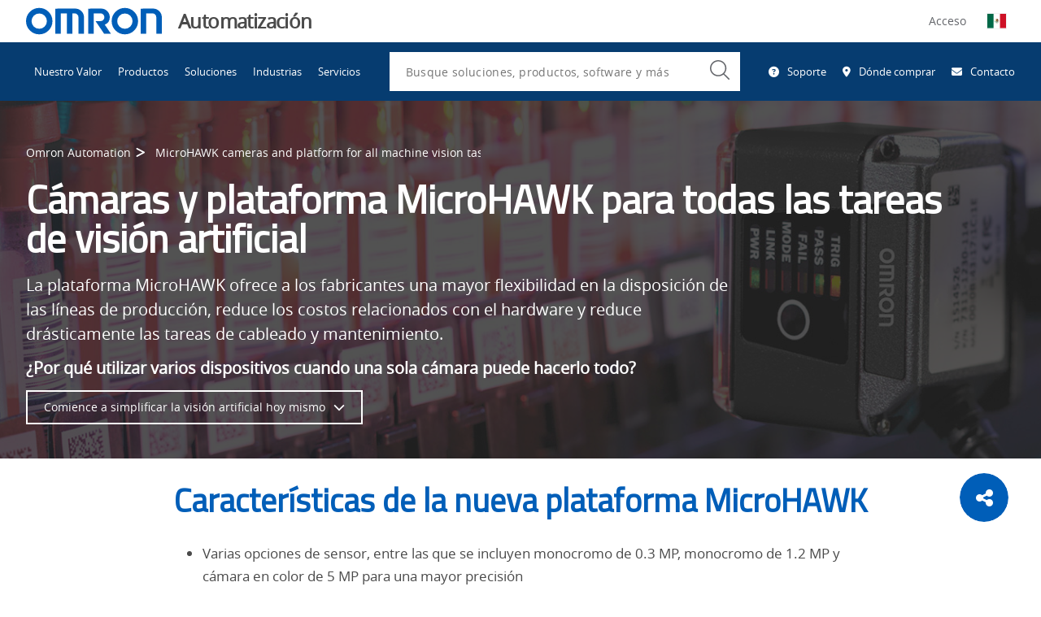

--- FILE ---
content_type: text/html; charset=utf-8
request_url: https://automation.omron.com/es/mx/promociones/microhawk-smart-camera-vision-sensors-barcode-readers-scanners-promo
body_size: 483910
content:
<!DOCTYPE html>
    <html class="no-js" lang="en">
    <head>
      
  <title data-rh="true">MicroHAWK cameras and platform for all machine vision tasks | Omron</title>
  <meta data-rh="true" name="description" content="The MicroHAWK platform offers manufacturers greater flexibility in production line layouts, cuts hardware-related costs and dramatically reduces wiring and maintenance work."/><meta data-rh="true" name="keywords" content="MicroHAWK, software, Saas, vision sensors, barcode readers, scanners, smart cameras"/><meta data-rh="true" property="og:url" content="https://automation.omron.com/es/mx/promociones/microhawk-smart-camera-vision-sensors-barcode-readers-scanners-promo"/><meta data-rh="true" property="og:locale" content="es-MX"/><meta data-rh="true" property="og:title" content="Omron Automation Americas | MicroHAWK cameras and platform for all machine vision tasks"/><meta data-rh="true" property="og:type" content="https://automation.omron.com/en/us/promotions/microhawk-smart-camera-vision-sensors-barcode-readers-scanners-promo"/><meta data-rh="true" property="og:image" content="https://assets.omron.com/m/19e6ccb2090b3713/webimage-Blog-Post-Social-Media-F440F-202304-1920x1080.jpg"/><meta data-rh="true" property="og:description" content="The MicroHAWK platform offers manufacturers greater flexibility in production line layouts, cuts hardware-related costs and dramatically reduces wiring and maintenance work."/>
  <meta name="viewport" content="width=device-width, initial-scale=1" />
  <meta name="google-site-verification" content="JzmnlJ1awYU9hAwoIsMVZpRBkO3Wswc2J97tvRiG7tE" />

      
  <link data-chunk="main" rel="preload" as="style" href="/main.css">
<link data-chunk="main" rel="preload" as="script" href="/static/js/runtime~main.3f815c4e.js">
<link data-chunk="main" rel="preload" as="script" href="/static/js/vendor_react.33618333.js">
<link data-chunk="main" rel="preload" as="script" href="/static/js/common_app.d0b8fc3f.js">
<link data-chunk="main" rel="preload" as="script" href="/static/js/main.e4ee51dd.js">
  <link rel="preload" href="https://kit.fontawesome.com/43e3e72ef1.css" crossorigin="anonymous" as="style" importance="low" >

      
    
   <script type="text/javascript">
      function OptanonWrapper() { }
    </script>
    <script src="//cdn.bc0a.com/autopilot/f00000000215366/autopilot_sdk.js" defer></script>
    <script src="https://cdnjs.cloudflare.com/ajax/libs/jspdf/1.3.2/jspdf.min.js" defer></script>
    <script src="//assets.adobedtm.com/7ae85cc798d4/c89bf22a9096/launch-33a6e729cb8f.min.js" defer></script>
    <script>
    (g=>{var h,a,k,p="The Google Maps JavaScript API",c="google",l="importLibrary",q="__ib__",m=document,b=window;b=b[c]||(b[c]={});var d=b.maps||(b.maps={}),r=new Set,e=new URLSearchParams,u=()=>h||(h=new Promise(async(f,n)=>{await (a=m.createElement("script"));e.set("libraries",[...r]+"");for(k in g)e.set(k.replace(/[A-Z]/g,t=>"_"+t[0].toLowerCase()),g[k]);e.set("callback",c+".maps."+q);a.src="https://maps."+c+"apis.com/maps/api/js?"+e;d[q]=f;a.defer="true";a.onerror=()=>h=n(Error(p+" could not load."));a.nonce=m.querySelector("script[nonce]")?.nonce||"";m.head.append(a)}));d[l]?console.warn(p+" only loads once. Ignoring:",g):d[l]=(f,...n)=>r.add(f)&&u().then(()=>d[l](f,...n))})({
      key: "AIzaSyAVqOjhasphsJsMYsxdmv43w9RKF9zaETQ",
      v: "weekly"
    });
  </script>
    <script id="initialData">
      window.__OCEP_INITIAL_DATA__ = {"application":{"loading":false,"status":{"status":200,"statusText":"OK"},"menuActive":false,"footerVisible":false,"polyfillsLoaded":false,"notification":""},"location":{"protocol":"https","host":"automation.omron.com","path":"\u002Fes\u002Fmx\u002Fpromociones\u002Fmicrohawk-smart-camera-vision-sensors-barcode-readers-scanners-promo","query":"","url":"https:\u002F\u002Fautomation.omron.com\u002Fes\u002Fmx\u002Fpromociones\u002Fmicrohawk-smart-camera-vision-sensors-barcode-readers-scanners-promo","language":"es","country":"mx","name":"México","locale":"es-MX"},"geolocation":{"ip":"3.14.70.118","country":"US","countryName":"United States","city":"Columbus","lat":39.99557876586914,"lon":-82.99945831298828,"languages":[{"code":"en","name":"English","native":"English"}]},"context":{"globalization":{"country":"mx","language":"es","locale":"es-MX"},"channel":0,"businessUnit":0,"request":{"uri":"\u002Fes\u002Fmx\u002Fpromociones\u002Fmicrohawk-smart-camera-vision-sensors-barcode-readers-scanners-promo","scheme":"https","queryString":"","routeData":{}}},"global":{"header":{"logo":{"guid":"d347655f-fc1e-4e18-a2dc-29b71f63a97a","contentId":"19797","contractId":"Asset","fragmentId":"19797","uri":"https:\u002F\u002Fassets.omron.com\u002Fm\u002F798afb02d4b1132\u002Foriginal\u002Fomron-logo-blue-on-white-svg.svg","content":{"main":{"uri":"https:\u002F\u002Fassets.omron.com\u002Fm\u002F798afb02d4b1132\u002Foriginal\u002Fomron-logo-blue-on-white-svg.svg","type":"image","fileSize":"1.09KB","fileExtension":"svg","derivatives":{"preview":"https:\u002F\u002Fassets.omron.com\u002Fm\u002F798afb02d4b1132\u002Fwebimage-omron-logo-blue-on-white-svg.jpg","landscape-xl":"https:\u002F\u002Fassets.omron.com\u002Fm\u002F798afb02d4b1132\u002FLandscape_XL-omron-logo-blue-on-white-svg.jpg","landscape-l":"https:\u002F\u002Fassets.omron.com\u002Fm\u002F798afb02d4b1132\u002FLandscape_L-omron-logo-blue-on-white-svg.jpg","landscape-m":"https:\u002F\u002Fassets.omron.com\u002Fm\u002F798afb02d4b1132\u002FLandscape_M-omron-logo-blue-on-white-svg.jpg","landscape-s":"https:\u002F\u002Fassets.omron.com\u002Fm\u002F798afb02d4b1132\u002FLandscape_S-omron-logo-blue-on-white-svg.jpg","portrait-m":"https:\u002F\u002Fassets.omron.com\u002Fm\u002F798afb02d4b1132\u002FPortrait_M-omron-logo-blue-on-white-svg.jpg","portrait-s":"https:\u002F\u002Fassets.omron.com\u002Fm\u002F798afb02d4b1132\u002FPortrait_S-omron-logo-blue-on-white-svg.jpg","square-m":"https:\u002F\u002Fassets.omron.com\u002Fm\u002F798afb02d4b1132\u002FSquare_M-omron-logo-blue-on-white-svg.jpg","square-s":"https:\u002F\u002Fassets.omron.com\u002Fm\u002F798afb02d4b1132\u002FSquare_S-omron-logo-blue-on-white-svg.jpg"}},"external":{"description":"","filesize":"1117","derivatives":"[mini, https:\u002F\u002Fassets.omron.com\u002Fm\u002F798afb02d4b1132\u002Fmini-omron-logo-blue-on-white-svg.jpg]\r\n[webimage, https:\u002F\u002Fassets.omron.com\u002Fm\u002F798afb02d4b1132\u002Fwebimage-omron-logo-blue-on-white-svg.jpg]\r\n[thul, https:\u002F\u002Fassets.omron.com\u002Fm\u002F798afb02d4b1132\u002Fthul-omron-logo-blue-on-white-svg.jpg]","copyright":"","extension":"svg","original":"https:\u002F\u002Fassets.omron.com\u002Fm\u002F798afb02d4b1132\u002Foriginal\u002Fomron-logo-blue-on-white-svg.svg","property_displayTitle":"omron-logo-blue-on-white.svg","name":"omron-logo-blue-on-white.svg","datePublished":"2021-10-12T21:32:11Z","id":"FA73F37F-AD01-4427-AECC36EC2D03482E","height":"63","width":"323","type":"image","mini":"https:\u002F\u002Fassets.omron.com\u002Fm\u002F798afb02d4b1132\u002Fmini-omron-logo-blue-on-white-svg.jpg","thul":"https:\u002F\u002Fassets.omron.com\u002Fm\u002F798afb02d4b1132\u002Fthul-omron-logo-blue-on-white-svg.jpg"},"metadata":{"title":"omron-logo-blue-on-white.svg","tags":[],"publishedDate":"2021-10-12T21:32:11Z","userGroups":[],"url":"https:\u002F\u002Fassets.omron.com\u002Fm\u002F798afb02d4b1132\u002Foriginal\u002Fomron-logo-blue-on-white-svg.svg","type":"image","extension":"svg","id":"FA73F37F-AD01-4427-AECC36EC2D03482E"}},"template":{},"conditionGroups":[]},"businessUnit":"Automatización","utilityLinks":[{"text":"Soporte","icon":{"key":"fa-solid fa-circle-question","value":"Question Circle","description":"","children":[],"content":{}},"showOnSKUPages":[],"link":"\u002Fes\u002Fmx\u002Fsoporte\u002F","isExternal":false},{"text":"Dónde comprar","icon":{"key":"fa-solid fa-location-dot","value":"Map Marker Alt","description":"","children":[],"content":{}},"showOnSKUPages":[],"link":"\u002Fes\u002Fmx\u002Fwhere-to-buy","isExternal":false},{"text":"Contacto","icon":{"key":"fa-solid fa-envelope","value":"Envelope","description":"","children":[],"content":{}},"showOnSKUPages":[],"link":"\u002Fes\u002Fmx\u002Fcomuniquese-con-nosotros","isExternal":false}],"dashboardLink":{"text":"OmronNow","icon":{"key":"fa-solid fa-user","value":"User","description":"","children":[],"content":{}},"showOnSKUPages":[],"link":"\u002Fes\u002Fmx\u002Fomronnow\u002F","isExternal":false},"socialLinks":[{"text":"Twitter","link":"https:\u002F\u002Ftwitter.com\u002FOmronLatino","externalURL":"","anchor":null,"links":null,"isExternal":true,"icon":{"key":"fa-brands fa-x-twitter","value":"Twitter"}},{"text":"Facebook","link":" https:\u002F\u002Fwww.facebook.com\u002FOmronAutomatizacionLatinoAmerica\u002F","externalURL":"","anchor":null,"links":null,"isExternal":true,"icon":{"key":"fa-brands fa-square-facebook","value":"Facebook"}},{"text":"LinkedIn","link":"https:\u002F\u002Fwww.linkedin.com\u002Fcompany\u002Fomron-automation-americas","externalURL":"","anchor":null,"links":null,"isExternal":true,"icon":{"key":"fa-brands fa-linkedin","value":"LinkedIn"}},{"text":"YouTube","link":"https:\u002F\u002Fwww.youtube.com\u002Fuser\u002FOmronAutomationTech","externalURL":"","anchor":null,"links":null,"isExternal":true,"icon":{"key":"fa-brands fa-youtube","value":"YouTube"}},{"text":"Instagram","link":"https:\u002F\u002Fwww.instagram.com\u002Fomronautomatizacion\u002F","externalURL":"","anchor":null,"links":null,"isExternal":true,"icon":{"key":"fa-brands fa-instagram","value":"Instagram"}}]},"searchPromo":{"guid":"79e39aa3-5155-4617-857a-a82164432af8","contentId":"1914","contractId":"SearchPromo","fragmentId":"1914","uri":null,"content":{"main":{"title":"¿Qué está buscando?","search":{"guid":"0261ac30-9369-44b6-97fa-195fd86092b5","contentId":"1338","contractId":"Search","fragmentId":"1338","uri":"\u002Fes\u002Fmx\u002Fbuscar","content":{"main":{"noResultsTitle":"No se encontraron resultados para esa búsqueda.","noResultsDescription":"Intente una o más de las siguientes opciones:\r\n\r\n\r\n- Compruebe la ortografía e inténtelo nuevamente\r\n- Intente ingresar otro término de búsqueda similar, pero diferente\r\n- Procure que sus términos de búsqueda sean simples\r\n- Intente ajustar las facetas o filtros","types":[],"pageSize":10,"articleCategories":[],"assetCategories":[],"eventCategories":[],"generalCategories":[],"locationCategories":[],"productCategories":[],"trainingCategories":[],"tags":[],"queryPlaceholder":"Busque soluciones, productos, software y más","locationPlaceholder":"Busque por ciudad, estado o código postal","hiddenFacets":[],"aiSearchResultLimitInWords":0},"metadata":{"showQuery":"true"}},"template":{},"conditionGroups":[]},"action":{"text":"Buscar","link":"\u002Fes\u002Fmx\u002Fbuscar?pageSize=10","externalURL":"","anchor":null,"links":null,"isExternal":false,"icon":null},"seed":{"query":null,"location":null,"exclude":[],"include":[],"excludeFacets":[],"filters":{"type":[],"category":[],"tags":[]},"page":1,"pageSize":10,"bypassFeaturesToExpediteResults":false,"sortBy":0},"suggest":{"prefix":null,"type":[],"includeSource":false,"size":5}}},"template":{},"conditionGroups":[]},"navigation":[{"guid":"868f1860-5395-41c4-a063-3cc8dc616e68","contentId":"20704","contractId":"NavigationItem","fragmentId":"20704","uri":null,"content":{"main":{"text":"Nuestro Valor","links":[],"isProductNav":"false","link":"\u002Fes\u002Fmx\u002Four-value\u002F","isExternal":false,"isActive":false}},"template":{},"conditionGroups":[]},{"guid":"bbcfa626-49e0-43f5-8d7c-87f9242c6cdd","contentId":"247","contractId":"NavigationItem","fragmentId":"247","uri":null,"content":{"main":{"text":"Productos","description":"Nuestra diversa cartera de productos proporciona la máxima seguridad para el operador y sirve para mejorar el bienestar en el lugar de trabajo y en la vida diaria.","promo":{"guid":"18e83be3-d28b-4595-b187-648932b22705","contentId":"19834","contractId":"Hero","fragmentId":"19834","uri":null,"content":{"main":{"title":"Onset por Omron","description":"¿Necesita ayuda para encontrar el producto correcto? Onset permite buscar, fijar precios y organizar productos por proyecto.","links":[{"showOnSKUPages":[],"link":"https:\u002F\u002Fomronsolutions.com\u002FAccount\u002FLogin2?ReturnUrl=%2F","isExternal":true}],"background":{"guid":"02dd0208-af88-43fe-aa7e-fc8e5b8ef294","contentId":"20038","contractId":"Asset","fragmentId":"20038","uri":"https:\u002F\u002Fassets.omron.com\u002Fm\u002F68e1eba58568480\u002Fwebimage-onset-logo-only.jpg","content":{"main":{"uri":"https:\u002F\u002Fassets.omron.com\u002Fm\u002F68e1eba58568480\u002Fwebimage-onset-logo-only.jpg","type":"image","fileSize":"31.08KB","fileExtension":"jpg","derivatives":{"preview":"https:\u002F\u002Fassets.omron.com\u002Fm\u002F68e1eba58568480\u002Fwebimage-onset-logo-only.jpg","landscape-xl":"https:\u002F\u002Fassets.omron.com\u002Fm\u002F68e1eba58568480\u002FLandscape_XL-onset-logo-only.jpg","landscape-l":"https:\u002F\u002Fassets.omron.com\u002Fm\u002F68e1eba58568480\u002FLandscape_L-onset-logo-only.jpg","landscape-m":"https:\u002F\u002Fassets.omron.com\u002Fm\u002F68e1eba58568480\u002FLandscape_M-onset-logo-only.jpg","landscape-s":"https:\u002F\u002Fassets.omron.com\u002Fm\u002F68e1eba58568480\u002FLandscape_S-onset-logo-only.jpg","portrait-m":"https:\u002F\u002Fassets.omron.com\u002Fm\u002F68e1eba58568480\u002FPortrait_M-onset-logo-only.jpg","portrait-s":"https:\u002F\u002Fassets.omron.com\u002Fm\u002F68e1eba58568480\u002FPortrait_S-onset-logo-only.jpg","square-m":"https:\u002F\u002Fassets.omron.com\u002Fm\u002F68e1eba58568480\u002FSquare_M-onset-logo-only.jpg","square-s":"https:\u002F\u002Fassets.omron.com\u002Fm\u002F68e1eba58568480\u002FSquare_S-onset-logo-only.jpg"}},"external":{"description":"","filesize":"31825","derivatives":"[mini, https:\u002F\u002Fassets.omron.com\u002Fm\u002F68e1eba58568480\u002Fmini-onset-logo-only.jpg]\r\n[webimage, https:\u002F\u002Fassets.omron.com\u002Fm\u002F68e1eba58568480\u002Fwebimage-onset-logo-only.jpg]\r\n[thul, https:\u002F\u002Fassets.omron.com\u002Fm\u002F68e1eba58568480\u002Fthul-onset-logo-only.jpg]","copyright":"","extension":"jpg","original":"https:\u002F\u002Fassets.omron.com\u002Fm\u002F68e1eba58568480\u002Foriginal\u002Fonset-logo-only.jpg","property_displayTitle":"onset-logo-only","name":"onset-logo-only","datePublished":"2021-11-23T12:44:32Z","id":"10FD0D32-2615-4DDE-829B37FA3D83158C","height":"105","width":"296","type":"image","mini":"https:\u002F\u002Fassets.omron.com\u002Fm\u002F68e1eba58568480\u002Fmini-onset-logo-only.jpg","thul":"https:\u002F\u002Fassets.omron.com\u002Fm\u002F68e1eba58568480\u002Fthul-onset-logo-only.jpg"},"metadata":{"title":"onset-logo-only","tags":[],"publishedDate":"2021-11-23T12:44:32Z","userGroups":[],"url":"https:\u002F\u002Fassets.omron.com\u002Fm\u002F68e1eba58568480\u002Foriginal\u002Fonset-logo-only.jpg","type":"image","extension":"jpg","id":"10FD0D32-2615-4DDE-829B37FA3D83158C"}},"template":{},"conditionGroups":[]}},"metadata":{"tags":[]}},"template":{},"conditionGroups":[]},"links":[{"text":"Sistemas de automatización","link":"\u002Fes\u002Fmx\u002Fproducts\u002Fcategory\u002Fautomation-systems","externalURL":"","links":[{"text":"Controladores de automatización de máquinas","link":"\u002Fes\u002Fmx\u002Fproducts\u002Ffamilies\u002Fmachine-automation-controllers","externalURL":"","links":[],"isExternal":false},{"text":"Controladores lógicos programables","link":"\u002Fes\u002Fmx\u002Fproducts\u002Ffamilies\u002Fprogrammable-logic-controllers","externalURL":"","links":[],"isExternal":false},{"text":"Interfaz entre humano y máquina","link":"\u002Fes\u002Fmx\u002Fproducts\u002Ffamilies\u002Fhuman-machine-interface","externalURL":"","links":[],"isExternal":false},{"text":"Dispositivos perimetrales","link":"\u002Fes\u002Fmx\u002Fproducts\u002Ffamilies\u002Fedge-devices","externalURL":"","links":[],"isExternal":false},{"text":"PC Industrial","link":"\u002Fes\u002Fmx\u002Fproducts\u002Ffamilies\u002Findustrial-pc","externalURL":"","links":[],"isExternal":false},{"text":"E\u002FS remota","link":"\u002Fes\u002Fmx\u002Fproducts\u002Ffamilies\u002Fremote-io","externalURL":"","links":[],"isExternal":false},{"text":"Redes y conmutación","link":"\u002Fes\u002Fmx\u002Fproducts\u002Ffamilies\u002Fnetworks-switching","externalURL":"","links":[],"isExternal":false}],"isExternal":false},{"text":"Productos para paneles de control industrial","link":"\u002Fes\u002Fmx\u002Fproducts\u002Fcategory\u002Findustrial-control-panel-products","externalURL":"","links":[{"text":"Componentes de conmutación","link":"\u002Fes\u002Fmx\u002Fproducts\u002Fcategory\u002Fswitching-components","externalURL":"","links":[{"text":"Interruptores de botón e indicadores","link":"\u002Fes\u002Fmx\u002Fproducts\u002Ffamilies\u002Fpushbutton-switches","externalURL":"","links":[],"isExternal":false},{"text":"Interruptores pulsadores inalámbricos","link":"\u002Fes\u002Fmx\u002Fproducts\u002Ffamilies\u002Fwireless-pushbutton-switches","externalURL":"","links":[],"isExternal":false},{"text":"Relés electromecánicos","link":"\u002Fes\u002Fmx\u002Fproducts\u002Ffamilies\u002Felectromechanical-relays","externalURL":"","links":[],"isExternal":false},{"text":"Productos de monitoreo","link":"\u002Fes\u002Fmx\u002Fproducts\u002Ffamilies\u002Fmonitoring-products","externalURL":"","links":[],"isExternal":false},{"text":"Relés de estado sólido","link":"\u002Fes\u002Fmx\u002Fproducts\u002Ffamilies\u002Fsolid-state-relays","externalURL":"","links":[],"isExternal":false},{"text":"Equipo de conmutación de baja tensión","link":"\u002Fes\u002Fmx\u002Fproducts\u002Ffamilies\u002Flow-voltage-switchgears","externalURL":"","links":[],"isExternal":false},{"text":"Bloques de terminales","link":"\u002Fes\u002Fmx\u002Fproducts\u002Ffamilies\u002Fterminal-blocks","externalURL":"","links":[],"isExternal":false},{"text":"Interruptores de límite e interruptores básicos","link":"\u002Fes\u002Fmx\u002Fproducts\u002Ffamilies\u002Flimit-switches-and-basic-switches","externalURL":"","links":[],"isExternal":false}],"isExternal":false},{"text":"Componentes de control","link":"\u002Fes\u002Fmx\u002Fproducts\u002Fcategory\u002Fcontrol-components","externalURL":"","links":[{"text":"Fuentes de alimentación","link":"\u002Fes\u002Fmx\u002Fproducts\u002Ffamilies\u002Fpower-supplies","externalURL":"","links":[],"isExternal":false},{"text":"Controladores de temperatura","link":"\u002Fes\u002Fmx\u002Fproducts\u002Ffamilies\u002Ftemperature-controllers","externalURL":"","links":[],"isExternal":false},{"text":"Temporizadores","link":"\u002Fes\u002Fmx\u002Fproducts\u002Ffamilies\u002Ftimers","externalURL":"","links":[],"isExternal":false},{"text":"Contadores","link":"\u002Fes\u002Fmx\u002Fproducts\u002Ffamilies\u002Fcounters","externalURL":"","links":[],"isExternal":false},{"text":"Medidores de panel digital","link":"\u002Fes\u002Fmx\u002Fproducts\u002Ffamilies\u002Fdigital-panel-meters","externalURL":"","links":[],"isExternal":false},{"text":"Relés programables","link":"\u002Fes\u002Fmx\u002Fproducts\u002Ffamilies\u002Fprogrammable-relays","externalURL":"","links":[],"isExternal":false},{"text":"Dispositivos de monitoreo de energía","link":"\u002Fes\u002Fmx\u002Fproducts\u002Ffamilies\u002Fenergy-monitoring-devices","externalURL":"","links":[],"isExternal":false}],"isExternal":false}],"isExternal":false},{"text":"IO-Link","link":"\u002Fes\u002Fmx\u002Fproducts\u002Fcategory\u002Fio-link","externalURL":"","links":[{"text":"Fotoeléctrica","link":"\u002Fes\u002Fmx\u002Fproducts\u002Ffamilies\u002Fphotoelectric","externalURL":"","links":[],"isExternal":false},{"text":"Maestras","link":"\u002Fes\u002Fmx\u002Fproducts\u002Ffamilies\u002Fmasters","externalURL":"","links":[],"isExternal":false},{"text":"Marca de color","link":"\u002Fes\u002Fmx\u002Fproducts\u002Ffamilies\u002Fcolor-mark","externalURL":"","links":[],"isExternal":false},{"text":"Proximidad","link":"\u002Fes\u002Fmx\u002Fproducts\u002Ffamilies\u002Fproximity","externalURL":"","links":[],"isExternal":false}],"isExternal":false},{"text":"Tecnología de seguridad de las máquinas","link":"\u002Fes\u002Fmx\u002Fproducts\u002Fcategory\u002Fsafety","externalURL":"","links":[{"text":"Dispositivos lógicos de seguridad: controladores","link":"\u002Fes\u002Fmx\u002Fproducts\u002Ffamilies\u002Fsafety-logic-devices-controllers","externalURL":"","links":[],"isExternal":false},{"text":"Cortinas de luz de seguridad","link":"\u002Fes\u002Fmx\u002Fproducts\u002Ffamilies\u002Fsafety-light-curtains","externalURL":"","links":[],"isExternal":false},{"text":"Escáneres láser de seguridad","link":"\u002Fes\u002Fmx\u002Fproducts\u002Ffamilies\u002Fsafety-laser-scanners","externalURL":"","links":[],"isExternal":false},{"text":"Interruptores de puertas de interbloqueo de seguridad","link":"\u002Fes\u002Fmx\u002Fproducts\u002Ffamilies\u002Fsafety-interlock-door-switches","externalURL":"","links":[],"isExternal":false},{"text":"Interruptor de límite de seguridad","link":"\u002Fes\u002Fmx\u002Fproducts\u002Ffamilies\u002Fsafety-limit-switch","externalURL":"","links":[],"isExternal":false},{"text":"Controles de seguridad del operador","link":"\u002Fes\u002Fmx\u002Fproducts\u002Ffamilies\u002Fsafety-operator-controls","externalURL":"","links":[],"isExternal":false},{"text":"Interruptores de parada de emergencia","link":"\u002Fes\u002Fmx\u002Fproducts\u002Ffamilies\u002Femergency-stop-switches","externalURL":"","links":[],"isExternal":false},{"text":"Interruptores de parada de emergencia por cable","link":"\u002Fes\u002Fmx\u002Fproducts\u002Ffamilies\u002Femergency-rope-pull-switches","externalURL":"","links":[],"isExternal":false},{"text":"Dispositivos lógicos de seguridad: relés","link":"\u002Fes\u002Fmx\u002Fproducts\u002Ffamilies\u002Fsafety-logic-devices-relays","externalURL":"","links":[],"isExternal":false},{"text":"Salidas de seguridad","link":"\u002Fes\u002Fmx\u002Fproducts\u002Ffamilies\u002Fsafety-outputs","externalURL":"","links":[],"isExternal":false}],"isExternal":false},{"text":"Visión artificial","link":"\u002Fes\u002Fmx\u002Fproducts\u002Fcategory\u002Fmachine-vision","externalURL":"","links":[{"text":"Cámaras inteligentes\u002FSensores Vision","link":"\u002Fes\u002Fmx\u002Fproducts\u002Ffamilies\u002Fsmart-cameras-vision-sensors","externalURL":"","links":[],"isExternal":false},{"text":"Sistemas de visión","link":"\u002Fes\u002Fmx\u002Fproducts\u002Ffamilies\u002Fvision-systems","externalURL":"","links":[],"isExternal":false},{"text":"Visión basada en PC","link":"\u002Fes\u002Fmx\u002Fproducts\u002Ffamilies\u002Fpc-based-vision","externalURL":"","links":[],"isExternal":false},{"text":"Cámaras industriales","link":"\u002Fes\u002Fmx\u002Fproducts\u002Ffamilies\u002Findustrial-cameras","externalURL":"","links":[],"isExternal":false},{"text":"Software de visión artificial","link":"\u002Fes\u002Fmx\u002Fproducts\u002Ffamilies\u002Fmachine-vision-software","externalURL":"","links":[],"isExternal":false}],"isExternal":false},{"text":"Controladores PMAC","link":"\u002Fes\u002Fmx\u002Fproducts\u002Fcategory\u002Fpmac-controllers","externalURL":"","links":[{"text":"CPU de controladores PMAC","link":"\u002Fes\u002Fmx\u002Fproducts\u002Ffamilies\u002Fpmac-controllers-cpus","externalURL":"","links":[],"isExternal":false},{"text":"Módulos de ejes y retroalimentación de PMAC","link":"\u002Fes\u002Fmx\u002Fproducts\u002Ffamilies\u002Faxis-and-feedback-modules","externalURL":"","links":[],"isExternal":false},{"text":"Módulos de entrada\u002Fsalida (E\u002FS) PMAC ","link":"\u002Fes\u002Fmx\u002Fproducts\u002Ffamilies\u002Fio-modules","externalURL":"","links":[],"isExternal":false},{"text":"Módulos de accesorios PMAC","link":"\u002Fes\u002Fmx\u002Fproducts\u002Ffamilies\u002Fpmac-accessories-modules","externalURL":"","links":[],"isExternal":false},{"text":"Bloque de PMAC todo en uno","link":"\u002Fes\u002Fmx\u002Fproducts\u002Ffamilies\u002Fpmac-brick","externalURL":"","links":[],"isExternal":false},{"text":"Software del controlador PMAC","link":"\u002Fes\u002Fmx\u002Fproducts\u002Ffamilies\u002Fpmac-software","externalURL":"","links":[],"isExternal":false}],"isExternal":false},{"text":"Robótica","link":"\u002Fes\u002Fmx\u002Fproducts\u002Ffamilies\u002Frobotics","externalURL":"","links":[],"isExternal":false},{"text":"Detección","link":"\u002Fes\u002Fmx\u002Fproducts\u002Fcategory\u002Fsensing","externalURL":"","links":[{"text":"Sensores de proximidad","link":"\u002Fes\u002Fmx\u002Fproducts\u002Ffamilies\u002Fproximity-sensors","externalURL":"","links":[],"isExternal":false},{"text":"Sensores fotoeléctricos","link":"\u002Fes\u002Fmx\u002Fproducts\u002Ffamilies\u002Fphotoelectric-sensors","externalURL":"","links":[],"isExternal":false},{"text":"Sensores y amplificadores de fibra óptica","link":"\u002Fes\u002Fmx\u002Fproducts\u002Ffamilies\u002Ffiber-optic-sensors-and-amplifiers","externalURL":"","links":[],"isExternal":false},{"text":"Sensores de medición","link":"\u002Fes\u002Fmx\u002Fproducts\u002Ffamilies\u002Fmeasurement-sensors","externalURL":"","links":[],"isExternal":false},{"text":"Conectores y cables","link":"\u002Fes\u002Fmx\u002Fproducts\u002Ffamilies\u002Fconnectors-and-cordsets","externalURL":"","links":[],"isExternal":false},{"text":"Codificadores rotatorios","link":"\u002Fes\u002Fmx\u002Fproducts\u002Ffamilies\u002Frotary-encoders","externalURL":"","links":[],"isExternal":false},{"text":"Sensores ultrasónicos","link":"\u002Fes\u002Fmx\u002Fproducts\u002Ffamilies\u002Fultrasonic-sensors","externalURL":"","links":[],"isExternal":false}],"isExternal":false},{"text":"Servos e inversores","link":"\u002Fes\u002Fmx\u002Fproducts\u002Fcategory\u002Fservos-and-inverters","externalURL":"","links":[{"text":"Servomandos y motores EtherCAT","link":"\u002Fes\u002Fmx\u002Fproducts\u002Ffamilies\u002Fethercat-servo-motors-and-drives","externalURL":"","links":[],"isExternal":false},{"text":"Servomandos y motores con clasificación de seguridad","link":"\u002Fes\u002Fmx\u002Fproducts\u002Ffamilies\u002Fsafety-rated-servo-motors-and-drives","externalURL":"","links":[],"isExternal":false},{"text":"Servoamplificadores PWM","link":"\u002Fes\u002Fmx\u002Fproducts\u002Ffamilies\u002Fservo-amplifiers","externalURL":"","links":[],"isExternal":false},{"text":"Soluciones de servomotores y mandos lineales","link":"\u002Fes\u002Fmx\u002Fproducts\u002Ffamilies\u002Flinear-servo-motors-and-drives","externalURL":"","links":[],"isExternal":false},{"text":"Inversores de bucle abierto y cerrado (VFD)","link":"\u002Fes\u002Fmx\u002Fproducts\u002Ffamilies\u002Fopen-close-loop-inverters","externalURL":"","links":[],"isExternal":false}],"isExternal":false},{"text":"Software","link":"\u002Fes\u002Fmx\u002Fproducts\u002Ffamilies\u002Fsoftware","externalURL":"","links":[],"isExternal":false},{"text":"SPI  |  AOI  |  AXI","link":"\u002Fes\u002Fmx\u002Fproducts\u002Fcategory\u002Fautomated-inspection","externalURL":"","links":[{"text":"3D SPI","link":"\u002Fes\u002Fmx\u002Fproducts\u002Ffamilies\u002Finline-pcb-inspection-systems","externalURL":"","links":[],"isExternal":false},{"text":"3D AOI","link":"\u002Fes\u002Fmx\u002Fproducts\u002Ffamilies\u002F3d-aoi","externalURL":"","links":[],"isExternal":false},{"text":"3D CT AXI","link":"\u002Fes\u002Fmx\u002Fproducts\u002Ffamilies\u002Finline-xray-automated-inspection","externalURL":"","links":[],"isExternal":false},{"text":"Mejora del proceso","link":"\u002Fes\u002Fmx\u002Fproducts\u002Ffamilies\u002Finspection-software","externalURL":"","links":[],"isExternal":false},{"text":"Estación de verificación en 3D","link":"\u002Fes\u002Fmx\u002Fproducts\u002Ffamilies\u002F3d-verification-station","externalURL":"","links":[],"isExternal":false},{"text":"AVI","link":"\u002Fes\u002Fmx\u002Fproducts\u002Ffamilies\u002Fdimensional-and-visual-inspection","externalURL":"","links":[],"isExternal":false}],"isExternal":false},{"text":"Tecnologías de trazabilidad","link":"\u002Fes\u002Fmx\u002Fproducts\u002Fcategory\u002Ftraceability-technologies","externalURL":"","links":[{"text":"Lectores portátiles de códigos de barras","link":"\u002Fes\u002Fmx\u002Fproducts\u002Ffamilies\u002Fhandheld-barcode-readers","externalURL":"","links":[],"isExternal":false},{"text":"Lectores de códigos de barras de montaje fijo","link":"\u002Fes\u002Fmx\u002Fproducts\u002Ffamilies\u002Ffixed-mount-barcode-readers","externalURL":"","links":[],"isExternal":false},{"text":"Verificadores de códigos de barras","link":"\u002Fes\u002Fmx\u002Fproducts\u002Ffamilies\u002Fverification-and-print-quality-inspection-solutions","externalURL":"","links":[],"isExternal":false},{"text":"Soluciones RFID","link":"\u002Fes\u002Fmx\u002Fproducts\u002Ffamilies\u002Frfid-solutions","externalURL":"","links":[],"isExternal":false}],"isExternal":false},{"text":"Productos Descontinuados","link":"\u002Fes\u002Fmx\u002Fproducts\u002Ffamilies\u002Fdiscontinued-products","externalURL":"","links":[],"isExternal":false}],"isProductNav":"true","link":"\u002Fes\u002Fmx\u002Fproducts\u002F","isExternal":false,"isActive":false}},"template":{},"conditionGroups":[]},{"guid":"cf799c8b-4ce7-4793-80fe-66415bcc1a4a","contentId":"248","contractId":"NavigationItem","fragmentId":"248","uri":null,"content":{"main":{"text":"Soluciones","description":"Nuestras soluciones integrales para la industria están diseñadas con el fin de que sus máquinas sean más inteligentes, rápidas, flexibles y confiables.","promo":{"guid":"a14fce55-e5e7-4d67-8954-3f6eda1b4011","contentId":"19756","contractId":"Hero","fragmentId":"19756","uri":null,"content":{"main":{"title":"Solución robótica integrada que acelera el embolsado de pimientos","description":"Omron y un socio crearon una solución de paquete único innovadora para la industria de invernaderos.","links":[{"showOnSKUPages":[],"link":"\u002Fes\u002Fmx\u002Fsoluciones\u002Fhistorias-de-exito\u002Fbartel-machine","isExternal":false}],"background":{"guid":"c8ae1a10-0c73-480e-8dcf-5d264ac7f474","contentId":"19288","contractId":"Asset","fragmentId":"19288","uri":"https:\u002F\u002Fassets.omron.com\u002Fm\u002Fc2d94fe8776ec3c\u002Fwebimage-bartel-success-story-400-x-400.png","content":{"main":{"uri":"https:\u002F\u002Fassets.omron.com\u002Fm\u002Fc2d94fe8776ec3c\u002Fwebimage-bartel-success-story-400-x-400.png","type":"image","fileSize":"217.59KB","fileExtension":"png","derivatives":{"preview":"https:\u002F\u002Fassets.omron.com\u002Fm\u002Fc2d94fe8776ec3c\u002Fwebimage-bartel-success-story-400-x-400.png","landscape-xl":"https:\u002F\u002Fassets.omron.com\u002Fm\u002Fc2d94fe8776ec3c\u002FLandscape_XL-bartel-success-story-400-x-400.png","landscape-l":"https:\u002F\u002Fassets.omron.com\u002Fm\u002Fc2d94fe8776ec3c\u002FLandscape_L-bartel-success-story-400-x-400.png","landscape-m":"https:\u002F\u002Fassets.omron.com\u002Fm\u002Fc2d94fe8776ec3c\u002FLandscape_M-bartel-success-story-400-x-400.png","landscape-s":"https:\u002F\u002Fassets.omron.com\u002Fm\u002Fc2d94fe8776ec3c\u002FLandscape_S-bartel-success-story-400-x-400.png","portrait-m":"https:\u002F\u002Fassets.omron.com\u002Fm\u002Fc2d94fe8776ec3c\u002FPortrait_M-bartel-success-story-400-x-400.png","portrait-s":"https:\u002F\u002Fassets.omron.com\u002Fm\u002Fc2d94fe8776ec3c\u002FPortrait_S-bartel-success-story-400-x-400.png","square-m":"https:\u002F\u002Fassets.omron.com\u002Fm\u002Fc2d94fe8776ec3c\u002FSquare_M-bartel-success-story-400-x-400.png","square-s":"https:\u002F\u002Fassets.omron.com\u002Fm\u002Fc2d94fe8776ec3c\u002FSquare_S-bartel-success-story-400-x-400.png"}},"external":{"description":"","filesize":"222812","derivatives":"[mini, https:\u002F\u002Fassets.omron.com\u002Fm\u002Fc2d94fe8776ec3c\u002Fmini-bartel-success-story-400-x-400.png]\r\n[webimage, https:\u002F\u002Fassets.omron.com\u002Fm\u002Fc2d94fe8776ec3c\u002Fwebimage-bartel-success-story-400-x-400.png]\r\n[Landscape_XL_png, https:\u002F\u002Fassets.omron.com\u002Fm\u002Fc2d94fe8776ec3c\u002FLandscape_XL_png-bartel-success-story-400-x-400.png]\r\n[Landscape_L_png, https:\u002F\u002Fassets.omron.com\u002Fm\u002Fc2d94fe8776ec3c\u002FLandscape_L_png-bartel-success-story-400-x-400.png]\r\n[Landscape_S_png, https:\u002F\u002Fassets.omron.com\u002Fm\u002Fc2d94fe8776ec3c\u002FLandscape_S_png-bartel-success-story-400-x-400.png]\r\n[Square_M_png, https:\u002F\u002Fassets.omron.com\u002Fm\u002Fc2d94fe8776ec3c\u002FSquare_M_png-bartel-success-story-400-x-400.png]\r\n[Landscape_M_png, https:\u002F\u002Fassets.omron.com\u002Fm\u002Fc2d94fe8776ec3c\u002FLandscape_M_png-bartel-success-story-400-x-400.png]\r\n[Portrait_S_png, https:\u002F\u002Fassets.omron.com\u002Fm\u002Fc2d94fe8776ec3c\u002FPortrait_S_png-bartel-success-story-400-x-400.png]\r\n[Portrait_M_png, https:\u002F\u002Fassets.omron.com\u002Fm\u002Fc2d94fe8776ec3c\u002FPortrait_M_png-bartel-success-story-400-x-400.png]\r\n[Square_S_png, https:\u002F\u002Fassets.omron.com\u002Fm\u002Fc2d94fe8776ec3c\u002FSquare_S_png-bartel-success-story-400-x-400.png]\r\n[thul, https:\u002F\u002Fassets.omron.com\u002Fm\u002Fc2d94fe8776ec3c\u002Fthul-bartel-success-story-400-x-400.png]","copyright":"","extension":"png","original":"https:\u002F\u002Fassets.omron.com\u002Fm\u002Fc2d94fe8776ec3c\u002Foriginal\u002Fbartel-success-story-400-x-400.png","property_displayTitle":"bartel-success-story-400 x 400","name":"bartel-success-story-400 x 400","datePublished":"2021-09-21T05:00:00Z","id":"3B765801-A147-4D77-951B97FEA5E26DB2","height":"1667","width":"1667","type":"image","mini":"https:\u002F\u002Fassets.omron.com\u002Fm\u002Fc2d94fe8776ec3c\u002Fmini-bartel-success-story-400-x-400.png","thul":"https:\u002F\u002Fassets.omron.com\u002Fm\u002Fc2d94fe8776ec3c\u002Fthul-bartel-success-story-400-x-400.png"},"metadata":{"title":"bartel-success-story-400 x 400","tags":[],"publishedDate":"2021-09-21T05:00:00Z","userGroups":[],"url":"https:\u002F\u002Fassets.omron.com\u002Fm\u002Fc2d94fe8776ec3c\u002Foriginal\u002Fbartel-success-story-400-x-400.png","type":"image","extension":"png","id":"3B765801-A147-4D77-951B97FEA5E26DB2"}},"template":{},"conditionGroups":[]}},"metadata":{"tags":[]}},"template":{},"conditionGroups":[]},"promoCta1":{"ctaTitle":"Todas las historias de éxito","ctaLink":{"showOnSKUPages":[],"link":"\u002Fes\u002Fmx\u002Fsoluciones\u002Fhistorias-de-exito\u002Findice","isExternal":false}},"promo2":{"guid":"35cb8b70-e3c3-4d9c-86e6-d23f7db667c3","contentId":"19757","contractId":"Hero","fragmentId":"19757","uri":null,"content":{"main":{"title":"Subir el nivel en los paquetes flexibles","description":"Así es cómo se aprovecha al máximo una estrategia que apoya la eficiencia, la variedad y la sostenibilidad","links":[{"showOnSKUPages":[],"link":"","isExternal":false}],"background":{"guid":"869b5d97-a661-4833-aa3a-bc1d6245ab8e","contentId":"19921","contractId":"Asset","fragmentId":"19921","uri":"https:\u002F\u002Fassets.omron.com\u002Fm\u002Fc5b70b43332c146\u002Fwebimage-60f1b6e5-3c61-4ff4-b564-0368db630376.jpg","content":{"main":{"uri":"https:\u002F\u002Fassets.omron.com\u002Fm\u002Fc5b70b43332c146\u002Fwebimage-60f1b6e5-3c61-4ff4-b564-0368db630376.jpg","type":"image","fileSize":"62.42KB","fileExtension":"jpg","derivatives":{"preview":"https:\u002F\u002Fassets.omron.com\u002Fm\u002Fc5b70b43332c146\u002Fwebimage-60f1b6e5-3c61-4ff4-b564-0368db630376.jpg","landscape-xl":"https:\u002F\u002Fassets.omron.com\u002Fm\u002Fc5b70b43332c146\u002FLandscape_XL-60f1b6e5-3c61-4ff4-b564-0368db630376.jpg","landscape-l":"https:\u002F\u002Fassets.omron.com\u002Fm\u002Fc5b70b43332c146\u002FLandscape_L-60f1b6e5-3c61-4ff4-b564-0368db630376.jpg","landscape-m":"https:\u002F\u002Fassets.omron.com\u002Fm\u002Fc5b70b43332c146\u002FLandscape_M-60f1b6e5-3c61-4ff4-b564-0368db630376.jpg","landscape-s":"https:\u002F\u002Fassets.omron.com\u002Fm\u002Fc5b70b43332c146\u002FLandscape_S-60f1b6e5-3c61-4ff4-b564-0368db630376.jpg","portrait-m":"https:\u002F\u002Fassets.omron.com\u002Fm\u002Fc5b70b43332c146\u002FPortrait_M-60f1b6e5-3c61-4ff4-b564-0368db630376.jpg","portrait-s":"https:\u002F\u002Fassets.omron.com\u002Fm\u002Fc5b70b43332c146\u002FPortrait_S-60f1b6e5-3c61-4ff4-b564-0368db630376.jpg","square-m":"https:\u002F\u002Fassets.omron.com\u002Fm\u002Fc5b70b43332c146\u002FSquare_M-60f1b6e5-3c61-4ff4-b564-0368db630376.jpg","square-s":"https:\u002F\u002Fassets.omron.com\u002Fm\u002Fc5b70b43332c146\u002FSquare_S-60f1b6e5-3c61-4ff4-b564-0368db630376.jpg"}},"external":{"description":"","filesize":"63913","derivatives":"[mini, https:\u002F\u002Fassets.omron.com\u002Fm\u002Fc5b70b43332c146\u002Fmini-60f1b6e5-3c61-4ff4-b564-0368db630376.jpg]\r\n[webimage, https:\u002F\u002Fassets.omron.com\u002Fm\u002Fc5b70b43332c146\u002Fwebimage-60f1b6e5-3c61-4ff4-b564-0368db630376.jpg]\r\n[Portrait_S_jpg, https:\u002F\u002Fassets.omron.com\u002Fm\u002Fc5b70b43332c146\u002FPortrait_S_jpg-60f1b6e5-3c61-4ff4-b564-0368db630376.jpg]\r\n[Landscape_M_jpg, https:\u002F\u002Fassets.omron.com\u002Fm\u002Fc5b70b43332c146\u002FLandscape_M_jpg-60f1b6e5-3c61-4ff4-b564-0368db630376.jpg]\r\n[Portrait_M_jpg, https:\u002F\u002Fassets.omron.com\u002Fm\u002Fc5b70b43332c146\u002FPortrait_M_jpg-60f1b6e5-3c61-4ff4-b564-0368db630376.jpg]\r\n[Landscape_L_jpg, https:\u002F\u002Fassets.omron.com\u002Fm\u002Fc5b70b43332c146\u002FLandscape_L_jpg-60f1b6e5-3c61-4ff4-b564-0368db630376.jpg]\r\n[Landscape_S_jpg, https:\u002F\u002Fassets.omron.com\u002Fm\u002Fc5b70b43332c146\u002FLandscape_S_jpg-60f1b6e5-3c61-4ff4-b564-0368db630376.jpg]\r\n[Square_M_jpg, https:\u002F\u002Fassets.omron.com\u002Fm\u002Fc5b70b43332c146\u002FSquare_M_jpg-60f1b6e5-3c61-4ff4-b564-0368db630376.jpg]\r\n[Square_S_jpg, https:\u002F\u002Fassets.omron.com\u002Fm\u002Fc5b70b43332c146\u002FSquare_S_jpg-60f1b6e5-3c61-4ff4-b564-0368db630376.jpg]\r\n[thul, https:\u002F\u002Fassets.omron.com\u002Fm\u002Fc5b70b43332c146\u002Fthul-60f1b6e5-3c61-4ff4-b564-0368db630376.jpg]","copyright":"","extension":"jpg","original":"https:\u002F\u002Fassets.omron.com\u002Fm\u002Fc5b70b43332c146\u002Foriginal\u002F60f1b6e5-3c61-4ff4-b564-0368db630376.jpg","property_displayTitle":"60f1b6e5-3c61-4ff4-b564-0368db630376","name":"60f1b6e5-3c61-4ff4-b564-0368db630376","datePublished":"2021-11-15T20:25:02Z","id":"532F3C42-077A-4FCB-A5D14C003196739A","height":"533","width":"800","type":"image","mini":"https:\u002F\u002Fassets.omron.com\u002Fm\u002Fc5b70b43332c146\u002Fmini-60f1b6e5-3c61-4ff4-b564-0368db630376.jpg","thul":"https:\u002F\u002Fassets.omron.com\u002Fm\u002Fc5b70b43332c146\u002Fthul-60f1b6e5-3c61-4ff4-b564-0368db630376.jpg"},"metadata":{"title":"60f1b6e5-3c61-4ff4-b564-0368db630376","tags":[],"publishedDate":"2021-11-15T20:25:02Z","userGroups":[],"url":"https:\u002F\u002Fassets.omron.com\u002Fm\u002Fc5b70b43332c146\u002Foriginal\u002F60f1b6e5-3c61-4ff4-b564-0368db630376.jpg","type":"image","extension":"jpg","id":"532F3C42-077A-4FCB-A5D14C003196739A"}},"template":{},"conditionGroups":[]}},"metadata":{"tags":[]}},"template":{},"conditionGroups":[]},"promoCta2":{"ctaTitle":"Todos los informes técnicos","ctaLink":{"showOnSKUPages":[],"link":"\u002Fes\u002Fmx\u002Fsoluciones\u002Fhojas-tecnicas\u002Findice","isExternal":false}},"links":[{"text":"Plataforma de automatización Sysmac","showOnSKUPages":[],"link":"\u002Fes\u002Fmx\u002Fsoluciones\u002Fsysmac-platform\u002F","isExternal":false},{"text":"Soluciones de visión de máquinas","showOnSKUPages":[],"link":"\u002Fes\u002Fmx\u002Fsoluciones\u002Fmachine-vision\u002F","isExternal":false},{"text":"Mantenimiento predictivo","showOnSKUPages":[],"link":"\u002Fes\u002Fmx\u002Fsoluciones\u002Fpredictive-maintenance\u002F","isExternal":false},{"text":"Fabricación flexible","showOnSKUPages":[],"link":"\u002Fes\u002Fmx\u002Fsoluciones\u002Fflexible-manufacturing\u002F","isExternal":false},{"text":"Trazabilidad","showOnSKUPages":[],"link":"\u002Fes\u002Fmx\u002Fsoluciones\u002Ftrazabilidad\u002F","isExternal":false},{"text":"Soluciones de visión de máquinas","showOnSKUPages":[],"link":"\u002Fes\u002Fmx\u002Fsoluciones\u002Fmachine-vision\u002F","isExternal":false},{"text":"Seguridad","showOnSKUPages":[],"link":"\u002Fes\u002Fmx\u002Fsoluciones\u002Fseguridad\u002Findice","isExternal":false},{"text":"Internet de las cosas industrial (IIoT)","showOnSKUPages":[],"link":"\u002Fes\u002Fmx\u002Fsoluciones\u002Fiiot\u002F","isExternal":false},{"text":"Serie IO-Link","showOnSKUPages":[],"link":"\u002Fes\u002Fmx\u002Fsoluciones\u002Fserie-io-link\u002Findice","isExternal":false},{"text":"Construcción de paneles","showOnSKUPages":[],"link":"\u002Fes\u002Fmx\u002Fsoluciones\u002Fconstruccion-de-paneles\u002F","isExternal":false},{"text":"3D-SJI","showOnSKUPages":[],"link":"\u002Fes\u002Fmx\u002Fsoluciones\u002Finspeccion-de-juntas-de-soldadura-3d\u002Findice","isExternal":false},{"text":"Visualización","showOnSKUPages":[],"link":"\u002Fes\u002Fmx\u002Fsoluciones\u002Fvisualization\u002F","isExternal":false}],"link":"\u002Fes\u002Fmx\u002Fsoluciones\u002Findice","isExternal":false,"isActive":false}},"template":{},"conditionGroups":[]},{"guid":"b43f6e38-1789-4ebf-a7e7-01442a96dc1d","contentId":"250","contractId":"NavigationItem","fragmentId":"250","uri":null,"content":{"main":{"text":"Industrias","description":"Aprovechamos nuestra red mundial y nuestra pasión por la creatividad para abordar problemas complejos presentes en industrias como la automotriz, la electrónica, la de envasado, las ciencias biológicas y más.","promo":{"guid":"bcf3194c-74b7-4d7e-b790-3bb49e9a2664","contentId":"23421","contractId":"Hero","fragmentId":"23421","uri":"\u002Fes\u002Fmx\u002Findustrias\u002Felectric-vehicle-manufacturing\u002Fr\u002Fpromo","content":{"main":{"title":"Fabricación de vehículos eléctricos","description":"La amplitud de la tecnología, la experiencia, el soporte global y los recursos de Omron brindan a los clientes una ayuda experta y de alto valor para encontrar soluciones para aplicaciones EV.","links":[{"showOnSKUPages":[],"link":"\u002Fes\u002Fmx\u002Findustrias\u002Felectric-vehicle-manufacturing\u002F","isExternal":false}],"background":{"guid":"4e818129-5ac4-4e23-881d-d7d3b0110ed2","contentId":"23420","contractId":"Asset","fragmentId":"23420","uri":"https:\u002F\u002Fassets.omron.com\u002Fm\u002Fe25c223b3f55ab\u002Fwebimage-EV-navigation-teaser-800x533.jpg","content":{"main":{"uri":"https:\u002F\u002Fassets.omron.com\u002Fm\u002Fe25c223b3f55ab\u002Fwebimage-EV-navigation-teaser-800x533.jpg","type":"image","fileSize":"108.83KB","fileExtension":"jpg","derivatives":{"preview":"https:\u002F\u002Fassets.omron.com\u002Fm\u002Fe25c223b3f55ab\u002Fwebimage-EV-navigation-teaser-800x533.jpg","landscape-xl":"https:\u002F\u002Fassets.omron.com\u002Fm\u002Fe25c223b3f55ab\u002FLandscape_XL-EV-navigation-teaser-800x533.jpg","landscape-l":"https:\u002F\u002Fassets.omron.com\u002Fm\u002Fe25c223b3f55ab\u002FLandscape_L-EV-navigation-teaser-800x533.jpg","landscape-m":"https:\u002F\u002Fassets.omron.com\u002Fm\u002Fe25c223b3f55ab\u002FLandscape_M-EV-navigation-teaser-800x533.jpg","landscape-s":"https:\u002F\u002Fassets.omron.com\u002Fm\u002Fe25c223b3f55ab\u002FLandscape_S-EV-navigation-teaser-800x533.jpg","portrait-m":"https:\u002F\u002Fassets.omron.com\u002Fm\u002Fe25c223b3f55ab\u002FPortrait_M-EV-navigation-teaser-800x533.jpg","portrait-s":"https:\u002F\u002Fassets.omron.com\u002Fm\u002Fe25c223b3f55ab\u002FPortrait_S-EV-navigation-teaser-800x533.jpg","square-m":"https:\u002F\u002Fassets.omron.com\u002Fm\u002Fe25c223b3f55ab\u002FSquare_M-EV-navigation-teaser-800x533.jpg","square-s":"https:\u002F\u002Fassets.omron.com\u002Fm\u002Fe25c223b3f55ab\u002FSquare_S-EV-navigation-teaser-800x533.jpg"}},"external":{"description":"","filesize":"111443","derivatives":"[mini, https:\u002F\u002Fassets.omron.com\u002Fm\u002Fe25c223b3f55ab\u002Fmini-EV-navigation-teaser-800x533.jpg]\r\n[webimage, https:\u002F\u002Fassets.omron.com\u002Fm\u002Fe25c223b3f55ab\u002Fwebimage-EV-navigation-teaser-800x533.jpg]\r\n[Portrait_S_jpg, https:\u002F\u002Fassets.omron.com\u002Fm\u002Fe25c223b3f55ab\u002FPortrait_S_jpg-EV-navigation-teaser-800x533.jpg]\r\n[Landscape_M_jpg, https:\u002F\u002Fassets.omron.com\u002Fm\u002Fe25c223b3f55ab\u002FLandscape_M_jpg-EV-navigation-teaser-800x533.jpg]\r\n[Portrait_M_jpg, https:\u002F\u002Fassets.omron.com\u002Fm\u002Fe25c223b3f55ab\u002FPortrait_M_jpg-EV-navigation-teaser-800x533.jpg]\r\n[Landscape_L_jpg, https:\u002F\u002Fassets.omron.com\u002Fm\u002Fe25c223b3f55ab\u002FLandscape_L_jpg-EV-navigation-teaser-800x533.jpg]\r\n[Landscape_S_jpg, https:\u002F\u002Fassets.omron.com\u002Fm\u002Fe25c223b3f55ab\u002FLandscape_S_jpg-EV-navigation-teaser-800x533.jpg]\r\n[Square_M_jpg, https:\u002F\u002Fassets.omron.com\u002Fm\u002Fe25c223b3f55ab\u002FSquare_M_jpg-EV-navigation-teaser-800x533.jpg]\r\n[Square_S_jpg, https:\u002F\u002Fassets.omron.com\u002Fm\u002Fe25c223b3f55ab\u002FSquare_S_jpg-EV-navigation-teaser-800x533.jpg]\r\n[thul, https:\u002F\u002Fassets.omron.com\u002Fm\u002Fe25c223b3f55ab\u002Fthul-EV-navigation-teaser-800x533.jpg]","copyright":"","extension":"jpg","original":"https:\u002F\u002Fassets.omron.com\u002Fm\u002Fe25c223b3f55ab\u002Foriginal\u002FEV-navigation-teaser-800x533.jpg","property_displayTitle":"EV-navigation-teaser-800x533","name":"EV-navigation-teaser-800x533","datePublished":"2022-09-27T13:56:18Z","id":"C5B8230B-84AD-4592-8684AAB24531DFA7","height":"533","width":"800","type":"image","mini":"https:\u002F\u002Fassets.omron.com\u002Fm\u002Fe25c223b3f55ab\u002Fmini-EV-navigation-teaser-800x533.jpg","thul":"https:\u002F\u002Fassets.omron.com\u002Fm\u002Fe25c223b3f55ab\u002Fthul-EV-navigation-teaser-800x533.jpg"},"metadata":{"title":"EV-navigation-teaser-800x533","tags":[],"publishedDate":"2022-09-27T13:56:18Z","userGroups":[],"url":"https:\u002F\u002Fassets.omron.com\u002Fm\u002Fe25c223b3f55ab\u002Foriginal\u002FEV-navigation-teaser-800x533.jpg","type":"image","extension":"jpg","id":"C5B8230B-84AD-4592-8684AAB24531DFA7"}},"template":{},"conditionGroups":[]}},"metadata":{"tags":[],"heading":"Electric Vehicle Manufacturing"}},"template":{},"conditionGroups":[]},"promo2":{"guid":"4b751c09-5c0f-4a99-acb8-e957dc85c7df","contentId":"19778","contractId":"Hero","fragmentId":"19778","uri":null,"content":{"main":{"title":"Centros de pruebas de concepto","description":"Ayuda presencial para resolver los principales desafíos de la industria. Estamos esperando para ayudarlo con su próximo proyecto de automatización.","links":[{"showOnSKUPages":[],"link":"\u002Fes\u002Fmx\u002Four-value\u002Fatc-poc\u002F","isExternal":false}],"background":{"guid":"15db495a-7740-44de-905f-8f2444f91da8","contentId":"19780","contractId":"Asset","fragmentId":"19780","uri":"https:\u002F\u002Fassets.omron.com\u002Fm\u002F2890e3bd286dda29\u002Fwebimage-Detroit_PoC-47.jpg","content":{"main":{"uri":"https:\u002F\u002Fassets.omron.com\u002Fm\u002F2890e3bd286dda29\u002Fwebimage-Detroit_PoC-47.jpg","type":"image","fileSize":"1.39MB","fileExtension":"jpg","derivatives":{"preview":"https:\u002F\u002Fassets.omron.com\u002Fm\u002F2890e3bd286dda29\u002Fwebimage-Detroit_PoC-47.jpg","landscape-xl":"https:\u002F\u002Fassets.omron.com\u002Fm\u002F2890e3bd286dda29\u002FLandscape_XL-Detroit_PoC-47.jpg","landscape-l":"https:\u002F\u002Fassets.omron.com\u002Fm\u002F2890e3bd286dda29\u002FLandscape_L-Detroit_PoC-47.jpg","landscape-m":"https:\u002F\u002Fassets.omron.com\u002Fm\u002F2890e3bd286dda29\u002FLandscape_M-Detroit_PoC-47.jpg","landscape-s":"https:\u002F\u002Fassets.omron.com\u002Fm\u002F2890e3bd286dda29\u002FLandscape_S-Detroit_PoC-47.jpg","portrait-m":"https:\u002F\u002Fassets.omron.com\u002Fm\u002F2890e3bd286dda29\u002FPortrait_M-Detroit_PoC-47.jpg","portrait-s":"https:\u002F\u002Fassets.omron.com\u002Fm\u002F2890e3bd286dda29\u002FPortrait_S-Detroit_PoC-47.jpg","square-m":"https:\u002F\u002Fassets.omron.com\u002Fm\u002F2890e3bd286dda29\u002FSquare_M-Detroit_PoC-47.jpg","square-s":"https:\u002F\u002Fassets.omron.com\u002Fm\u002F2890e3bd286dda29\u002FSquare_S-Detroit_PoC-47.jpg"}},"external":{"description":"","filesize":"1460297","derivatives":"[mini, https:\u002F\u002Fassets.omron.com\u002Fm\u002F2890e3bd286dda29\u002Fmini-Detroit_PoC-47.jpg]\r\n[webimage, https:\u002F\u002Fassets.omron.com\u002Fm\u002F2890e3bd286dda29\u002Fwebimage-Detroit_PoC-47.jpg]\r\n[Portrait_S_jpg, https:\u002F\u002Fassets.omron.com\u002Fm\u002F2890e3bd286dda29\u002FPortrait_S_jpg-Detroit_PoC-47.jpg]\r\n[Landscape_XL_jpg, https:\u002F\u002Fassets.omron.com\u002Fm\u002F2890e3bd286dda29\u002FLandscape_XL_jpg-Detroit_PoC-47.jpg]\r\n[Landscape_M_jpg, https:\u002F\u002Fassets.omron.com\u002Fm\u002F2890e3bd286dda29\u002FLandscape_M_jpg-Detroit_PoC-47.jpg]\r\n[Portrait_M_jpg, https:\u002F\u002Fassets.omron.com\u002Fm\u002F2890e3bd286dda29\u002FPortrait_M_jpg-Detroit_PoC-47.jpg]\r\n[Landscape_L_jpg, https:\u002F\u002Fassets.omron.com\u002Fm\u002F2890e3bd286dda29\u002FLandscape_L_jpg-Detroit_PoC-47.jpg]\r\n[Landscape_S_jpg, https:\u002F\u002Fassets.omron.com\u002Fm\u002F2890e3bd286dda29\u002FLandscape_S_jpg-Detroit_PoC-47.jpg]\r\n[Square_M_jpg, https:\u002F\u002Fassets.omron.com\u002Fm\u002F2890e3bd286dda29\u002FSquare_M_jpg-Detroit_PoC-47.jpg]\r\n[Square_S_jpg, https:\u002F\u002Fassets.omron.com\u002Fm\u002F2890e3bd286dda29\u002FSquare_S_jpg-Detroit_PoC-47.jpg]\r\n[thul, https:\u002F\u002Fassets.omron.com\u002Fm\u002F2890e3bd286dda29\u002Fthul-Detroit_PoC-47.jpg]","copyright":"","extension":"jpg","tags":"detroit, poc","original":"https:\u002F\u002Fassets.omron.com\u002Fm\u002F2890e3bd286dda29\u002Foriginal\u002FDetroit_PoC-47.jpg","property_displayTitle":"Detroit_PoC-47","name":"Detroit_PoC-47","datePublished":"2021-09-10T15:03:29Z","id":"BB5EDB74-620A-438E-B226162DD07600BC","height":"4480","width":"6720","type":"image","mini":"https:\u002F\u002Fassets.omron.com\u002Fm\u002F2890e3bd286dda29\u002Fmini-Detroit_PoC-47.jpg","thul":"https:\u002F\u002Fassets.omron.com\u002Fm\u002F2890e3bd286dda29\u002Fthul-Detroit_PoC-47.jpg"},"metadata":{"tags":[],"userGroups":[],"title":"Detroit_PoC-47"}},"template":{},"conditionGroups":[]}},"metadata":{"tags":[]}},"template":{},"conditionGroups":[]},"links":[{"text":"Fabricación de automóviles y vehículos eléctricos","showOnSKUPages":[],"link":"\u002Fes\u002Fmx\u002Findustrias\u002Felectric-vehicle-manufacturing\u002F","isExternal":false},{"text":"Fabricación de electrónica","showOnSKUPages":[],"link":"\u002Fes\u002Fmx\u002Findustrias\u002Felectronics-manufacturing\u002F","isExternal":false},{"text":"Envasado de alimentos y bebidas","showOnSKUPages":[],"link":"\u002Fes\u002Fmx\u002Findustrias\u002Ffood-and-commodities\u002F","isExternal":false},{"text":"Ciencias biológicas","showOnSKUPages":[],"link":"\u002Fes\u002Fmx\u002Findustrias\u002Flife-sciences\u002F","isExternal":false},{"text":"Logística y automatización de almacenes","showOnSKUPages":[],"link":"\u002Fes\u002Fmx\u002Findustrias\u002Flogistics-new\u002F","isExternal":false},{"text":"Semiconductores","showOnSKUPages":[],"link":"\u002Fes\u002Fmx\u002Findustrias\u002Fsemiconductor\u002F","isExternal":false}],"link":"\u002Fes\u002Fmx\u002Findustrias\u002F","isExternal":false,"isActive":false}},"template":{},"conditionGroups":[]},{"guid":"518f3573-c0c0-4279-903c-1bc4e50e9f64","contentId":"16699","contractId":"NavigationItem","fragmentId":"16699","uri":null,"content":{"main":{"text":"Servicios","description":"Nuestra completa cartera de servicios de seguridad, capacitación y automatización lo ayudará a mantener a su personal a salvo, proteger sus inversiones de capital y aumentar la eficacia general de su equipo.","promo":{"guid":"23ba611d-fa98-4973-8166-e021b3d1a7d3","contentId":"19781","contractId":"Hero","fragmentId":"19781","uri":null,"content":{"main":{"title":"Servicios de seguridad avanzados","description":"Capacitación de procedimientos de seguridad, evaluaciones de la máquina y servicios de corrección para el cumplimiento de las normativas.","links":[{"showOnSKUPages":[],"link":"\u002Fes\u002Fmx\u002Fservices\u002Fsafety\u002F","isExternal":false}],"background":{"guid":"81390f49-668d-43e8-8af9-961d88c477bf","contentId":"6369","contractId":"Asset","fragmentId":"6369","uri":"https:\u002F\u002Fassets.omron.com\u002Fm\u002F049f321007167a87\u002Fwebimage-Advanced-Safety-Services.jpg","content":{"main":{"uri":"https:\u002F\u002Fassets.omron.com\u002Fm\u002F049f321007167a87\u002Fwebimage-Advanced-Safety-Services.jpg","type":"image","fileSize":"92.55KB","fileExtension":"jpg","derivatives":{"preview":"https:\u002F\u002Fassets.omron.com\u002Fm\u002F049f321007167a87\u002Fwebimage-Advanced-Safety-Services.jpg","landscape-xl":"https:\u002F\u002Fassets.omron.com\u002Fm\u002F049f321007167a87\u002FLandscape_XL-Advanced-Safety-Services.jpg","landscape-l":"https:\u002F\u002Fassets.omron.com\u002Fm\u002F049f321007167a87\u002FLandscape_L-Advanced-Safety-Services.jpg","landscape-m":"https:\u002F\u002Fassets.omron.com\u002Fm\u002F049f321007167a87\u002FLandscape_M-Advanced-Safety-Services.jpg","landscape-s":"https:\u002F\u002Fassets.omron.com\u002Fm\u002F049f321007167a87\u002FLandscape_S-Advanced-Safety-Services.jpg","portrait-m":"https:\u002F\u002Fassets.omron.com\u002Fm\u002F049f321007167a87\u002FPortrait_M-Advanced-Safety-Services.jpg","portrait-s":"https:\u002F\u002Fassets.omron.com\u002Fm\u002F049f321007167a87\u002FPortrait_S-Advanced-Safety-Services.jpg","square-m":"https:\u002F\u002Fassets.omron.com\u002Fm\u002F049f321007167a87\u002FSquare_M-Advanced-Safety-Services.jpg","square-s":"https:\u002F\u002Fassets.omron.com\u002Fm\u002F049f321007167a87\u002FSquare_S-Advanced-Safety-Services.jpg"}},"external":{"description":"","filesize":"94770","derivatives":"[mini, https:\u002F\u002Fassets.omron.com\u002Fm\u002F049f321007167a87\u002Fmini-Advanced-Safety-Services.jpg]\r\n[webimage, https:\u002F\u002Fassets.omron.com\u002Fm\u002F049f321007167a87\u002Fwebimage-Advanced-Safety-Services.jpg]\r\n[Landscape_S_jpg, https:\u002F\u002Fassets.omron.com\u002Fm\u002F049f321007167a87\u002FLandscape_S_jpg-Advanced-Safety-Services.jpg]\r\n[thul, https:\u002F\u002Fassets.omron.com\u002Fm\u002F049f321007167a87\u002Fthul-Advanced-Safety-Services.jpg]","copyright":"","extension":"jpg","original":"https:\u002F\u002Fassets.omron.com\u002Fm\u002F049f321007167a87\u002Foriginal\u002FAdvanced-Safety-Services.jpg","property_displayTitle":"Advanced Safety Services","name":"Advanced Safety Services","datePublished":"2016-01-20T15:23:34Z","id":"3E1C4CAF-0B8D-4719-818FDAB1B0FB9493","height":"250","width":"365","type":"image","mini":"https:\u002F\u002Fassets.omron.com\u002Fm\u002F049f321007167a87\u002Fmini-Advanced-Safety-Services.jpg","thul":"https:\u002F\u002Fassets.omron.com\u002Fm\u002F049f321007167a87\u002Fthul-Advanced-Safety-Services.jpg"},"metadata":{"tags":[],"userGroups":[],"title":"Advanced Safety Services"}},"template":{},"conditionGroups":[]}},"metadata":{"tags":[]}},"template":{},"conditionGroups":[]},"promo2":{"guid":"ea00542b-dc9b-48eb-83d3-359cd2998e29","contentId":"19782","contractId":"Hero","fragmentId":"19782","uri":null,"content":{"main":{"title":"Centros de Pruebas de Concepto","description":"Concierte una visita a uno de nuestros nueve centros para ver las soluciones de trabajo y reunirse con nuestros ingenieros expertos.","links":[{"showOnSKUPages":[],"link":"\u002Fes\u002Fmx\u002Four-value\u002Fatc-poc\u002F","isExternal":false}],"background":{"guid":"fed7626b-213f-4c66-8ba7-c99ccc6ffdee","contentId":"20138","contractId":"Asset","fragmentId":"20138","uri":"https:\u002F\u002Fassets.omron.com\u002Fm\u002F75088a8f847aec\u002Fwebimage-Detroit_PoC-13.jpg","content":{"main":{"uri":"https:\u002F\u002Fassets.omron.com\u002Fm\u002F75088a8f847aec\u002Fwebimage-Detroit_PoC-13.jpg","type":"image","fileSize":"1.69MB","fileExtension":"jpg","derivatives":{"preview":"https:\u002F\u002Fassets.omron.com\u002Fm\u002F75088a8f847aec\u002Fwebimage-Detroit_PoC-13.jpg","landscape-xl":"https:\u002F\u002Fassets.omron.com\u002Fm\u002F75088a8f847aec\u002FLandscape_XL-Detroit_PoC-13.jpg","landscape-l":"https:\u002F\u002Fassets.omron.com\u002Fm\u002F75088a8f847aec\u002FLandscape_L-Detroit_PoC-13.jpg","landscape-m":"https:\u002F\u002Fassets.omron.com\u002Fm\u002F75088a8f847aec\u002FLandscape_M-Detroit_PoC-13.jpg","landscape-s":"https:\u002F\u002Fassets.omron.com\u002Fm\u002F75088a8f847aec\u002FLandscape_S-Detroit_PoC-13.jpg","portrait-m":"https:\u002F\u002Fassets.omron.com\u002Fm\u002F75088a8f847aec\u002FPortrait_M-Detroit_PoC-13.jpg","portrait-s":"https:\u002F\u002Fassets.omron.com\u002Fm\u002F75088a8f847aec\u002FPortrait_S-Detroit_PoC-13.jpg","square-m":"https:\u002F\u002Fassets.omron.com\u002Fm\u002F75088a8f847aec\u002FSquare_M-Detroit_PoC-13.jpg","square-s":"https:\u002F\u002Fassets.omron.com\u002Fm\u002F75088a8f847aec\u002FSquare_S-Detroit_PoC-13.jpg"}},"external":{"description":"","filesize":"1770413","derivatives":"[mini, https:\u002F\u002Fassets.omron.com\u002Fm\u002F75088a8f847aec\u002Fmini-Detroit_PoC-13.jpg]\r\n[webimage, https:\u002F\u002Fassets.omron.com\u002Fm\u002F75088a8f847aec\u002Fwebimage-Detroit_PoC-13.jpg]\r\n[Portrait_S_jpg, https:\u002F\u002Fassets.omron.com\u002Fm\u002F75088a8f847aec\u002FPortrait_S_jpg-Detroit_PoC-13.jpg]\r\n[Landscape_XL_jpg, https:\u002F\u002Fassets.omron.com\u002Fm\u002F75088a8f847aec\u002FLandscape_XL_jpg-Detroit_PoC-13.jpg]\r\n[Landscape_M_jpg, https:\u002F\u002Fassets.omron.com\u002Fm\u002F75088a8f847aec\u002FLandscape_M_jpg-Detroit_PoC-13.jpg]\r\n[Portrait_M_jpg, https:\u002F\u002Fassets.omron.com\u002Fm\u002F75088a8f847aec\u002FPortrait_M_jpg-Detroit_PoC-13.jpg]\r\n[Landscape_L_jpg, https:\u002F\u002Fassets.omron.com\u002Fm\u002F75088a8f847aec\u002FLandscape_L_jpg-Detroit_PoC-13.jpg]\r\n[Landscape_S_jpg, https:\u002F\u002Fassets.omron.com\u002Fm\u002F75088a8f847aec\u002FLandscape_S_jpg-Detroit_PoC-13.jpg]\r\n[Square_M_jpg, https:\u002F\u002Fassets.omron.com\u002Fm\u002F75088a8f847aec\u002FSquare_M_jpg-Detroit_PoC-13.jpg]\r\n[Square_S_jpg, https:\u002F\u002Fassets.omron.com\u002Fm\u002F75088a8f847aec\u002FSquare_S_jpg-Detroit_PoC-13.jpg]\r\n[thul, https:\u002F\u002Fassets.omron.com\u002Fm\u002F75088a8f847aec\u002Fthul-Detroit_PoC-13.jpg]","copyright":"","extension":"jpg","tags":"detroit, poc","original":"https:\u002F\u002Fassets.omron.com\u002Fm\u002F75088a8f847aec\u002Foriginal\u002FDetroit_PoC-13.jpg","property_displayTitle":"Detroit_PoC-13","name":"Detroit_PoC-13","datePublished":"2021-09-10T15:06:38Z","id":"FE8D0B53-FAFD-4504-B72AAEB5B46AF92E","height":"4480","width":"6720","type":"image","mini":"https:\u002F\u002Fassets.omron.com\u002Fm\u002F75088a8f847aec\u002Fmini-Detroit_PoC-13.jpg","thul":"https:\u002F\u002Fassets.omron.com\u002Fm\u002F75088a8f847aec\u002Fthul-Detroit_PoC-13.jpg"},"metadata":{"tags":[],"userGroups":[],"title":"Detroit_PoC-13"}},"template":{},"conditionGroups":[]}},"metadata":{"tags":[]}},"template":{},"conditionGroups":[]},"links":[{"text":"Servicios de reparación","showOnSKUPages":[],"link":"","isExternal":false},{"text":"Servicios de seguridad","showOnSKUPages":[],"link":"\u002Fes\u002Fmx\u002Fservices\u002Fsafety\u002F","isExternal":false},{"text":"Capacitación","showOnSKUPages":[],"link":"","isExternal":false},{"text":"Soporte técnico","showOnSKUPages":[],"link":"\u002Fes\u002Fmx\u002Fservices\u002Fsoporte-tecnico","isExternal":false},{"text":"Servicio de consultas","showOnSKUPages":[],"link":"\u002Fes\u002Fmx\u002Fservices\u002Fconsultation-desk-service","isExternal":false}],"link":"\u002Fes\u002Fmx\u002Fservices\u002F","isExternal":false,"isActive":false}},"template":{},"conditionGroups":[]}],"myOmron":{"links":[{"text":"OmronNow","icon":{"key":"fa-solid fa-toolbox","value":"Caja de herramientas","description":"","children":[],"content":{}},"showOnSKUPages":[],"link":"\u002Fes\u002Fmx\u002Fomronnow\u002F","isExternal":false},{"text":"Profile","icon":{"key":"fa-solid fa-user","value":"User","description":"","children":[],"content":{}},"showOnSKUPages":[],"link":"\u002Fes\u002Fmx\u002Fomronnow\u002Fperfil","isExternal":false}]},"footer":{"groups":[{"guid":"87aabf24-a733-49c8-b69b-7d99bb3caeee","contentId":"131","contractId":"FooterGroupLinks","fragmentId":"131","uri":null,"content":{"main":{"title":"Noticias, eventos y seminarios web","links":[{"text":"Noticias","showOnSKUPages":[],"link":"\u002Fes\u002Fmx\u002Fnoticias\u002Findice","isExternal":false},{"text":"Blog","showOnSKUPages":[],"link":"\u002Fes\u002Fmx\u002Fprogramacion-blog\u002Findice","isExternal":false},{"text":"Eventos","showOnSKUPages":[],"link":"\u002Fes\u002Fmx\u002Feventos\u002Findice","isExternal":false},{"text":"Seminarios web a pedido","showOnSKUPages":[],"link":"\u002Fes\u002Fmx\u002Fwebinars\u002F","isExternal":false},{"text":"Podcast","showOnSKUPages":[],"link":"\u002Fes\u002Fmx\u002Fpodcasts\u002Foperation-automation\u002F","isExternal":false}]}},"template":{},"conditionGroups":[]},{"guid":"4bfea350-b62f-4c57-8eb6-f7ef1ff957bb","contentId":"132","contractId":"FooterGroupLinks","fragmentId":"132","uri":null,"content":{"main":{"title":"Empresa","links":[{"text":"Trabajar en Omron","showOnSKUPages":[],"link":"\u002Fes\u002Fmx\u002Fcarreras\u002Findice","isExternal":false},{"text":"Oportunidades laborales","showOnSKUPages":[],"link":"https:\u002F\u002Frecruiting.adp.com\u002Fsrccar\u002Fpublic\u002FRTI.home?c=1087941&d=OMRON_USA","isExternal":true},{"text":"Prácticas en verano","showOnSKUPages":[],"link":"\u002Fes\u002Fmx\u002Fcarreras\u002Fpasantias","isExternal":false},{"text":"Sobre Omron Automation","showOnSKUPages":[],"link":"https:\u002F\u002Fautomation.omron.com\u002Fen\u002Fus\u002Fabout-omron-automation\u002F","isExternal":true}]}},"template":{},"conditionGroups":[]},{"guid":"b957eddd-5e89-48f6-9250-1bd97fd1c44a","contentId":"135","contractId":"FooterGroupLocation","fragmentId":"135","uri":null,"content":{"main":{"title":"Comuníquese con nosotros","links":[{"text":"Comuníquese con nosotros","showOnSKUPages":[],"link":"\u002Fes\u002Fmx\u002Fcomuniquese-con-nosotros","isExternal":false}],"location":{"guid":"8ea2a765-f1f6-4c72-b147-5e8d40004929","contentId":"8930","contractId":"Location","fragmentId":"8930","uri":null,"content":{"main":{"title":"Omron Mexico Headquarters","address":{"line1":"Blvd. Miguel Cervantes Saavedra 169 piso 1, Col. Granada","locality":"Ciudad de México,","region":"CDMX","postCode":"CP. 11520"},"coordinates":{"name":"Omron Automation - Mexico Headquarters","latitude":"19.4411237","longitude":"-99.1998951"},"contactDetails":[{"type":"Telephone 1","link":{"text":"+5255.5901.4300","showOnSKUPages":[],"link":"tel:01.800.386.6766","isExternal":true}}]}},"template":{},"conditionGroups":[]}}},"template":{},"conditionGroups":[]},{"guid":"9335bd83-fb45-4da7-8244-ff698ca98fad","contentId":"137","contractId":"FooterGroupSocial","fragmentId":"137","uri":null,"content":{"main":{"title":"Síganos","socialLinks":[{"text":"Twitter","icon":{"key":"fa-brands fa-x-twitter","value":"Twitter","description":"","children":[],"content":{}},"showOnSKUPages":[],"link":"https:\u002F\u002Ftwitter.com\u002FOmronLatino","isExternal":true},{"text":"Facebook","icon":{"key":"fa-brands fa-square-facebook","value":"Facebook","description":"","children":[],"content":{}},"showOnSKUPages":[],"link":" https:\u002F\u002Fwww.facebook.com\u002FOmronAutomatizacionLatinoAmerica\u002F","isExternal":true},{"text":"LinkedIn","icon":{"key":"fa-brands fa-linkedin","value":"LinkedIn","description":"","children":[],"content":{}},"showOnSKUPages":[],"link":"https:\u002F\u002Fwww.linkedin.com\u002Fcompany\u002Fomron-automation-americas","isExternal":true},{"text":"YouTube","icon":{"key":"fa-brands fa-youtube","value":"YouTube","description":"","children":[],"content":{}},"showOnSKUPages":[],"link":"https:\u002F\u002Fwww.youtube.com\u002Fuser\u002FOmronAutomationTech","isExternal":true},{"text":"Instagram","icon":{"key":"fa-brands fa-instagram","value":"Instagram","description":"","children":[],"content":{}},"showOnSKUPages":[],"link":"https:\u002F\u002Fwww.instagram.com\u002Fomronautomatizacion\u002F","isExternal":true}]}},"template":{},"conditionGroups":[]}],"copyright":"© Omron Corporation 2025. Todos los derechos reservados. ","links":[{"text":"Avisos legales","showOnSKUPages":[],"link":"\u002Fes\u002Fmx\u002Flegal","isExternal":false},{"text":"Política de privacidad","showOnSKUPages":[],"link":"\u002Fes\u002Fmx\u002Fpolitica-de-privacidad","isExternal":false},{"text":"Lineas de Denuncias","showOnSKUPages":[],"link":"\u002Fes\u002Fmx\u002FLinea-de-Denuncias","isExternal":false},{"text":"omron.com","showOnSKUPages":[],"link":"https:\u002F\u002Fwww.omron.com","isExternal":true},{"text":"ia.omron.com","showOnSKUPages":[],"link":"https:\u002F\u002Fwww.ia.omron.com","isExternal":true}],"promo":{"guid":"51dd5740-ca6e-409b-8d92-54f9ac49c6aa","contentId":"346","contractId":"Hero","fragmentId":"346","uri":null,"content":{"main":{"title":"Pie de página promocional","description":"Lorem ipsum dolor sit amet, consectetur adipiscing elit. Fusce maximus feugiat tellus, eget ornare elit aliquet a. Quisque imperdiet odio nec justo fermentum, et fringilla augue vehicula.","links":[{"text":"Enlace del pie de página promocional","showOnSKUPages":[],"link":"","isExternal":false}]},"metadata":{"tags":[]}},"template":{},"conditionGroups":[]},"ctaStrip":{"guid":"e8136ea6-a5fa-4d1b-a904-045286a10bb7","contentId":"465","contractId":"TextBlock","fragmentId":"465","uri":null,"content":{"main":{"title":"Crear una cuenta","description":"Suscríbase hoy mismo a OmronNow para obtener un mejor acceso a las herramientas, los recursos y las últimas noticias de Omron.","links":[{"text":"Crear una cuenta","showOnSKUPages":[],"link":"\u002Fes\u002Fmx\u002Fomronnow\u002Fregistrarse","isExternal":false}]}},"template":{},"conditionGroups":[]}},"five9Url":"https:\u002F\u002Fapp.five9.com\u002Fconsoles\u002FSocialWidget\u002Ffive9-social-widget.min.js","five9JavascriptOptions":"var options = {\n\t\"rootUrl\": \"https:\u002F\u002Fapp.five9.com\u002Fconsoles\u002F\",\n\t\"type\": \"chat\",\n\t\"title\": \"Live Chat with Technical Support\",\n\t\"tenant\": \"Omron Management Center of America e.164\",\n\t\"profiles\": \"TSG_Chat\",\n\t\"showProfiles\": false,\n\t\"autostart\": false,\n\t\"theme\": \"default-theme.css\",\n\t\"surveyOptions\": {\n\t\t\"showComment\": true,\n\t\t\"requireComment\": false\n\t},\n\t\"fields\": {\n\t\t\"name\": {\n\t\t\t\"value\": \"\",\n\t\t\t\"show\": true,\n\t\t\t\"label\": \"Your Name\"\n\t\t},\n\t\t\"email\": {\n\t\t\t\"value\": \"\",\n\t\t\t\"show\": true,\n\t\t\t\"label\": \"Your Email Address\"\n\t\t},\n\t\t\"Custom.PhoneWidget\": {\n\t\t\t\"value\": \"\",\n\t\t\t\"show\": true,\n\t\t\t\"label\": \"Your Phone Number (Optional)\",\n\t\t\t\"required\": false\n\t\t},\n\t\t\"Custom.PartNumber\": {\n\t\t\t\"value\": \"\",\n\t\t\t\"show\": true,\n\t\t\t\"label\": \"Your Part Number\",\n\t\t\t\"required\": false\n\t\t},\n\t\t\"Custom.ProductType\": {\n\t\t\t\"value\": \"\",\n\t\t\t\"show\": true,\n\t\t\t\"label\": \"Product Type (PLC, Relay, VFD, ...)\",\n\t\t\t\"required\": false\n\t\t}\n\t},\n\t\"playSoundOnMessage\": true,\n\t\"allowCustomerToControlSoundPlay\": true,\n\t\"showEmailButton\": false,\n\t\"hideDuringAfterHours\": false,\n\t\"useBusinessHours\": false,\n\t\"showPrintButton\": true,\n\t\"allowUsabilityMenu\": true,\n\t\"enableCallback\": false,\n\t\"callbackList\": \"\",\n\t\"allowRequestLiveAgent\": false\n};\nFive9SocialWidget.addWidget(options);","freshWorksCSCJavascriptOptions":undefined,"freshWorksUrl":undefined,"freshWorksJavascriptOptions":undefined,"oneTrustUrl":undefined,"oneTrustDomainKey":undefined,"websiteSelector":{"guid":"73c57761-ef27-4540-b736-d033906b43d2","contentId":"452","contractId":"WebsiteSelector","fragmentId":"452","uri":null,"content":{"main":{"businessUnits":[{"title":"Automatización","code":"automation","description":"Trabajamos juntos para transformar industrias","regions":[{"title":"América","code":"nasa","uri":"https:\u002F\u002Fautomation.omron.com","countries":[{"title":"Estados Unidos","code":"us","languages":[{"title":"EN","code":"en","uri":"https:\u002F\u002Fautomation.omron.com\u002Fen\u002Fus\u002F"},{"title":"ES","code":"es","uri":"https:\u002F\u002Fautomation.omron.com\u002Fes\u002Fus\u002F"}]},{"title":"México","code":"mx","languages":[{"title":"ES","code":"es","uri":"https:\u002F\u002Fautomation.omron.com\u002Fes\u002Fmx\u002F"},{"title":"EN","code":"en","uri":"https:\u002F\u002Fautomation.omron.com\u002Fen\u002Fmx\u002F"}]},{"title":"Canadá","code":"ca","languages":[{"title":"FR","code":"fr","uri":"https:\u002F\u002Fautomation.omron.com\u002Ffr\u002Fca\u002F"},{"title":"EN","code":"en","uri":"https:\u002F\u002Fautomation.omron.com\u002Fen\u002Fca\u002F"}]},{"title":"Brasil","code":"br","languages":[{"title":"PT","code":"pt","uri":"https:\u002F\u002Fautomation.omron.com\u002Fpt\u002Fbr\u002F"}]}]},{"title":"Europa, Medio Oriente y África","code":"emea","uri":"https:\u002F\u002Findustrial.omron.eu\u002F","countries":[]},{"title":"Asia-Pacífico","code":"apac","countries":[{"title":"Australia","code":"au","uri":"http:\u002F\u002Fwww.omron.com.au\u002F","languages":[]},{"title":"India","code":"in","uri":"http:\u002F\u002Fwww.omron-ap.co.in\u002F","languages":[]},{"title":"Indonesia","code":"id","uri":"http:\u002F\u002Fwww.omron.co.id\u002F","languages":[]},{"title":"Malasia","code":"my","uri":"http:\u002F\u002Fwww.omron-ap.com.my\u002F","languages":[]},{"title":"Nueva Zelanda","code":"nz","uri":"http:\u002F\u002Fwww.omron-ap.co.nz\u002F","languages":[]},{"title":"Filipinas","code":"ph","uri":"http:\u002F\u002Fwww.omron-ap.com.ph\u002F","languages":[]},{"title":"Singapur","code":"si","uri":"http:\u002F\u002Fwww.omron-ap.com\u002F","languages":[]},{"title":"Tailandia","code":"th","uri":"http:\u002F\u002Fwww.omron-ap.co.th\u002F","languages":[]},{"title":"Vietnam","code":"vn","uri":"http:\u002F\u002Fwww.omron.com.vn\u002F","languages":[]}]},{"title":"Gran China","code":"ch","countries":[{"title":"China","code":"cn","uri":"http:\u002F\u002Fwww.fa.omron.com.cn\u002F","languages":[]},{"title":"Taiwán","code":"tw","uri":"http:\u002F\u002Fwww.omron.com.tw\u002F","languages":[]},{"title":"Hong Kong","code":"hk","uri":"http:\u002F\u002Fwww.fa.omron.com.cn\u002F","languages":[]}]},{"title":"Japón o Corea","code":"jako","countries":[{"title":"Japón","code":"jp","uri":"http:\u002F\u002Fwww.fa.omron.co.jp\u002F","languages":[]},{"title":"Corea","code":"kr","uri":"http:\u002F\u002Fwww.ia.omron.co.kr\u002F","languages":[]}]}]},{"title":"Asistencia sanitaria","code":"healthcare","regions":[{"title":"América","code":"nasa","uri":"http:\u002F\u002Fwww.omronhealthcare.com\u002F","countries":[]},{"title":"Europa, Medio Oriente y África","code":"emea","uri":"http:\u002F\u002Fomron-healthcare.com\u002Feu\u002Fen","countries":[]}]},{"title":"Componentes","code":"components","regions":[{"title":"América","code":"nasa","uri":"https:\u002F\u002Fwww.components.omron.com\u002F","countries":[]},{"title":"Europa","code":"eu","uri":"http:\u002F\u002Fcomponents.omron.eu\u002F","countries":[]},{"title":"Asia-Pacífico","code":"apac","uri":"http:\u002F\u002Fecb.omron.com.sg\u002F","countries":[]},{"title":"中国-简体中文","code":"cn","uri":"http:\u002F\u002Fwww.ecb.omron.com.cn","countries":[]},{"title":"한국 - 한국어","code":"kr","uri":"http:\u002F\u002Fwww.omron-ecb.co.kr","countries":[]},{"title":"日本 - 日本語","code":"jp","uri":"http:\u002F\u002Fwww.omron.co.jp\u002Fecb\u002F","countries":[]}]},{"title":"Sector automotor","code":"automotive","regions":[{"title":"América y Europa","code":"west","uri":"http:\u002F\u002Fwww.automotive.omron.com\u002F","countries":[]},{"title":"Japón","code":"east","uri":"https:\u002F\u002Fwww.oae.omron.co.jp\u002F","countries":[]}]}],"resources":{"Industry":"Industria","Region":"Región","Country":"País","SelectBusinessUnit":"Seleccione una unidad empresarial","SelectRegion":"Seleccione una región…","SelectWebsite":"Seleccione un país o idioma para ser redirigido al sitio web de Omron de su localidad…","nasa":"América","emea":"Europa, Oriente Medio y África","jpko":"Japón y Corea","gtcn":"China Continental","automation":"Inspección y automatización industriales","healthcare":"Atención médica"}}},"template":{},"conditionGroups":[]},"resources":{"brand":"Omron","login":"Acceso","visitThisSection":"Ver","back":"Volver","expandAll":"Expandir tudo","collapseAll":"Recolher tudo","welcome":"Bem-vindo","logOut":"Salir","compare":"Comparar"}},"composition":{"template":{"layout":"default"},"info":{"compositionId":"11018","uri":"\u002Fes\u002Fmx\u002Fpromociones\u002Fmicrohawk-smart-camera-vision-sensors-barcode-readers-scanners-promo","title":"MicroHAWK cameras and platform for all machine vision tasks","description":"The MicroHAWK platform offers manufacturers greater flexibility in production line layouts, cuts hardware-related costs and dramatically reduces wiring and maintenance work.","keywords":"MicroHAWK, software, Saas, vision sensors, barcode readers, scanners, smart cameras","locale":"es-MX","image":null,"type":"general","canonical":"\u002Fes\u002Fmx\u002Fpromociones\u002Fmicrohawk-smart-camera-vision-sensors-barcode-readers-scanners-promo","publishedDate":"2024-08-28T14:34:14","ogInfo":{"title":"Omron Automation Americas | MicroHAWK cameras and platform for all machine vision tasks","type":"https:\u002F\u002Fautomation.omron.com\u002Fen\u002Fus\u002Fpromotions\u002Fmicrohawk-smart-camera-vision-sensors-barcode-readers-scanners-promo","image":"https:\u002F\u002Fassets.omron.com\u002Fm\u002F19e6ccb2090b3713\u002Fwebimage-Blog-Post-Social-Media-F440F-202304-1920x1080.jpg","video":null,"description":"The MicroHAWK platform offers manufacturers greater flexibility in production line layouts, cuts hardware-related costs and dramatically reduces wiring and maintenance work.","site_name":null},"twitterInfo":null},"metadata":{"pageHistory":[],"userGroups":[],"showInSitemap":"True","showInBreadcrumb":"True","showInSectionNav":"True","displayBreadcrumb":"True","displaySectionNav":"False","priority":0,"indexing":"yes","boost":16,"isAuthenticated":false,"breadcrumb":[{"link":{"text":"Omron Automation","link":"\u002Fes\u002Fmx\u002F","externalURL":"","anchor":null,"links":null,"isExternal":false,"icon":null},"isCurrentPage":false},{"link":{"text":"MicroHAWK cameras and platform for all machine vision tasks","link":"\u002Fes\u002Fmx\u002Fpromociones\u002Fmicrohawk-smart-camera-vision-sensors-barcode-readers-scanners-promo","externalURL":"","anchor":null,"links":null,"isExternal":false,"icon":null},"isCurrentPage":true}]},"regions":[{"name":"Masthead","regions":[{"name":"Heroes","regions":[{"name":"Hero","regions":[],"fragments":[{"guid":"28aacde1-604b-4ae1-a100-e52bb8e2c520","contentId":"10710","contractId":"Hero","fragmentId":"10710-8520","uri":"\u002Fes\u002Fmx\u002Fpromociones\u002Fmicrohawk-smart-camera-vision-sensors-barcode-readers-scanners-promo","content":{"main":{"title":"Cámaras y plataforma MicroHAWK para todas las tareas de visión artificial","description":"La plataforma MicroHAWK ofrece a los fabricantes una mayor flexibilidad en la disposición de las líneas de producción, reduce los costos relacionados con el hardware y reduce drásticamente las tareas de cableado y mantenimiento.\r\n\r\n\r\n\r\n**¿Por qué utilizar varios dispositivos cuando una sola cámara puede hacerlo todo?**","links":[{"text":"Comience a simplificar la visión artificial hoy mismo","anchor":"5ad83aab-c859-4d47-92cb-d522b025b642","link":"#5ad83aab-c859-4d47-92cb-d522b025b642","isExternal":false}],"background":{"guid":"a5836a61-d045-43a6-8331-196b0e4be5a3","contentId":"11050","contractId":"Asset","fragmentId":"11050","uri":"https:\u002F\u002Fassets.omron.com\u002Fm\u002F298147fc425f93f0\u002Fwebimage-mcirohawk-campaign-hero1.jpg","content":{"main":{"uri":"https:\u002F\u002Fassets.omron.com\u002Fm\u002F298147fc425f93f0\u002Fwebimage-mcirohawk-campaign-hero1.jpg","type":"image","fileSize":"156.45KB","fileExtension":"jpg","derivatives":{"preview":"https:\u002F\u002Fassets.omron.com\u002Fm\u002F298147fc425f93f0\u002Fwebimage-mcirohawk-campaign-hero1.jpg","landscape-xl":"https:\u002F\u002Fassets.omron.com\u002Fm\u002F298147fc425f93f0\u002FLandscape_XL-mcirohawk-campaign-hero1.jpg","landscape-l":"https:\u002F\u002Fassets.omron.com\u002Fm\u002F298147fc425f93f0\u002FLandscape_L-mcirohawk-campaign-hero1.jpg","landscape-m":"https:\u002F\u002Fassets.omron.com\u002Fm\u002F298147fc425f93f0\u002FLandscape_M-mcirohawk-campaign-hero1.jpg","landscape-s":"https:\u002F\u002Fassets.omron.com\u002Fm\u002F298147fc425f93f0\u002FLandscape_S-mcirohawk-campaign-hero1.jpg","portrait-m":"https:\u002F\u002Fassets.omron.com\u002Fm\u002F298147fc425f93f0\u002FPortrait_M-mcirohawk-campaign-hero1.jpg","portrait-s":"https:\u002F\u002Fassets.omron.com\u002Fm\u002F298147fc425f93f0\u002FPortrait_S-mcirohawk-campaign-hero1.jpg","square-m":"https:\u002F\u002Fassets.omron.com\u002Fm\u002F298147fc425f93f0\u002FSquare_M-mcirohawk-campaign-hero1.jpg","square-s":"https:\u002F\u002Fassets.omron.com\u002Fm\u002F298147fc425f93f0\u002FSquare_S-mcirohawk-campaign-hero1.jpg"}},"external":{"description":"","filesize":"160204","derivatives":"[mini, https:\u002F\u002Fassets.omron.com\u002Fm\u002F298147fc425f93f0\u002Fmini-mcirohawk-campaign-hero1.jpg]\r\n[webimage, https:\u002F\u002Fassets.omron.com\u002Fm\u002F298147fc425f93f0\u002Fwebimage-mcirohawk-campaign-hero1.jpg]\r\n[Landscape_L, https:\u002F\u002Fassets.omron.com\u002Fm\u002F298147fc425f93f0\u002FLandscape_L-mcirohawk-campaign-hero1.png]\r\n[Square_S, https:\u002F\u002Fassets.omron.com\u002Fm\u002F298147fc425f93f0\u002FSquare_S-mcirohawk-campaign-hero1.png]\r\n[Square_M, https:\u002F\u002Fassets.omron.com\u002Fm\u002F298147fc425f93f0\u002FSquare_M-mcirohawk-campaign-hero1.png]\r\n[Portrait_S, https:\u002F\u002Fassets.omron.com\u002Fm\u002F298147fc425f93f0\u002FPortrait_S-mcirohawk-campaign-hero1.png]\r\n[Portrait_M, https:\u002F\u002Fassets.omron.com\u002Fm\u002F298147fc425f93f0\u002FPortrait_M-mcirohawk-campaign-hero1.png]\r\n[Landscape_M, https:\u002F\u002Fassets.omron.com\u002Fm\u002F298147fc425f93f0\u002FLandscape_M-mcirohawk-campaign-hero1.png]\r\n[Landscape_S, https:\u002F\u002Fassets.omron.com\u002Fm\u002F298147fc425f93f0\u002FLandscape_S-mcirohawk-campaign-hero1.png]\r\n[thul, https:\u002F\u002Fassets.omron.com\u002Fm\u002F298147fc425f93f0\u002Fthul-mcirohawk-campaign-hero1.jpg]","copyright":"","extension":"jpg","id":"D4C48135-D28A-4F58-AD2CEB22DA5DB712","height":"460","width":"1440","type":"image","mini":"https:\u002F\u002Fassets.omron.com\u002Fm\u002F298147fc425f93f0\u002Fmini-mcirohawk-campaign-hero1.jpg","thul":"https:\u002F\u002Fassets.omron.com\u002Fm\u002F298147fc425f93f0\u002Fthul-mcirohawk-campaign-hero1.jpg"},"metadata":{"tags":[],"userGroups":[],"title":"mcirohawk-campaign-hero1"}},"template":{},"conditionGroups":[]}},"metadata":{"tags":[{"key":"promotion","value":"Promoción","description":"","children":[],"content":{}}],"heading":"MicroHAWK serie V","metaKeywords":"Omron MicroHAWK V-Series","metaDescription":"Omron's new MicroHAWK industrial cameras combine barcode reading and inspection tasks into a single device.","publishedDate":"2024-08-28T14:34:14","category":null,"categories":[],"composition":{"pageHistory":[],"userGroups":[],"showInSitemap":"True","showInBreadcrumb":"True","showInSectionNav":"True","displayBreadcrumb":"True","displaySectionNav":"False","priority":0,"indexing":"yes","boost":16,"isAuthenticated":false,"breadcrumb":[{"link":{"text":"Omron Automation","link":"\u002Fes\u002Fmx\u002F","externalURL":"","anchor":null,"links":null,"isExternal":false,"icon":null},"isCurrentPage":false},{"link":{"text":"MicroHAWK cameras and platform for all machine vision tasks","link":"\u002Fes\u002Fmx\u002Fpromociones\u002Fmicrohawk-smart-camera-vision-sensors-barcode-readers-scanners-promo","externalURL":"","anchor":null,"links":null,"isExternal":false,"icon":null},"isCurrentPage":true}]}},"model":{"type":"general","title":"Cámaras y plataforma MicroHAWK para todas las tareas de visión artificial","description":"La plataforma MicroHAWK ofrece a los fabricantes una mayor flexibilidad en la disposición de las líneas de producción, reduce los costos relacionados con el hardware y reduce drásticamente las tareas de cableado y mantenimiento.\r\n\r\n\r\n\r\n**¿Por qué utilizar varios dispositivos cuando una sola cámara puede hacerlo todo?**","links":[{"text":"Comience a simplificar la visión artificial hoy mismo","link":"#5ad83aab-c859-4d47-92cb-d522b025b642","externalURL":"","anchor":"5ad83aab-c859-4d47-92cb-d522b025b642","isExternal":false}],"background":{"guid":"a5836a61-d045-43a6-8331-196b0e4be5a3","contentId":"11050","contractId":"Asset","fragmentId":"11050","uri":"https:\u002F\u002Fassets.omron.com\u002Fm\u002F298147fc425f93f0\u002Fwebimage-mcirohawk-campaign-hero1.jpg","content":{"main":{"uri":"https:\u002F\u002Fassets.omron.com\u002Fm\u002F298147fc425f93f0\u002Fwebimage-mcirohawk-campaign-hero1.jpg","type":"image","fileSize":"156.45KB","fileExtension":"jpg","derivatives":{"preview":"https:\u002F\u002Fassets.omron.com\u002Fm\u002F298147fc425f93f0\u002Fwebimage-mcirohawk-campaign-hero1.jpg","landscape-xl":"https:\u002F\u002Fassets.omron.com\u002Fm\u002F298147fc425f93f0\u002FLandscape_XL-mcirohawk-campaign-hero1.jpg","landscape-l":"https:\u002F\u002Fassets.omron.com\u002Fm\u002F298147fc425f93f0\u002FLandscape_L-mcirohawk-campaign-hero1.jpg","landscape-m":"https:\u002F\u002Fassets.omron.com\u002Fm\u002F298147fc425f93f0\u002FLandscape_M-mcirohawk-campaign-hero1.jpg","landscape-s":"https:\u002F\u002Fassets.omron.com\u002Fm\u002F298147fc425f93f0\u002FLandscape_S-mcirohawk-campaign-hero1.jpg","portrait-m":"https:\u002F\u002Fassets.omron.com\u002Fm\u002F298147fc425f93f0\u002FPortrait_M-mcirohawk-campaign-hero1.jpg","portrait-s":"https:\u002F\u002Fassets.omron.com\u002Fm\u002F298147fc425f93f0\u002FPortrait_S-mcirohawk-campaign-hero1.jpg","square-m":"https:\u002F\u002Fassets.omron.com\u002Fm\u002F298147fc425f93f0\u002FSquare_M-mcirohawk-campaign-hero1.jpg","square-s":"https:\u002F\u002Fassets.omron.com\u002Fm\u002F298147fc425f93f0\u002FSquare_S-mcirohawk-campaign-hero1.jpg"}},"external":{"description":"","filesize":"160204","derivatives":"[mini, https:\u002F\u002Fassets.omron.com\u002Fm\u002F298147fc425f93f0\u002Fmini-mcirohawk-campaign-hero1.jpg]\r\n[webimage, https:\u002F\u002Fassets.omron.com\u002Fm\u002F298147fc425f93f0\u002Fwebimage-mcirohawk-campaign-hero1.jpg]\r\n[Landscape_L, https:\u002F\u002Fassets.omron.com\u002Fm\u002F298147fc425f93f0\u002FLandscape_L-mcirohawk-campaign-hero1.png]\r\n[Square_S, https:\u002F\u002Fassets.omron.com\u002Fm\u002F298147fc425f93f0\u002FSquare_S-mcirohawk-campaign-hero1.png]\r\n[Square_M, https:\u002F\u002Fassets.omron.com\u002Fm\u002F298147fc425f93f0\u002FSquare_M-mcirohawk-campaign-hero1.png]\r\n[Portrait_S, https:\u002F\u002Fassets.omron.com\u002Fm\u002F298147fc425f93f0\u002FPortrait_S-mcirohawk-campaign-hero1.png]\r\n[Portrait_M, https:\u002F\u002Fassets.omron.com\u002Fm\u002F298147fc425f93f0\u002FPortrait_M-mcirohawk-campaign-hero1.png]\r\n[Landscape_M, https:\u002F\u002Fassets.omron.com\u002Fm\u002F298147fc425f93f0\u002FLandscape_M-mcirohawk-campaign-hero1.png]\r\n[Landscape_S, https:\u002F\u002Fassets.omron.com\u002Fm\u002F298147fc425f93f0\u002FLandscape_S-mcirohawk-campaign-hero1.png]\r\n[thul, https:\u002F\u002Fassets.omron.com\u002Fm\u002F298147fc425f93f0\u002Fthul-mcirohawk-campaign-hero1.jpg]","copyright":"","extension":"jpg","id":"D4C48135-D28A-4F58-AD2CEB22DA5DB712","height":"460","width":"1440","type":"image","mini":"https:\u002F\u002Fassets.omron.com\u002Fm\u002F298147fc425f93f0\u002Fmini-mcirohawk-campaign-hero1.jpg","thul":"https:\u002F\u002Fassets.omron.com\u002Fm\u002F298147fc425f93f0\u002Fthul-mcirohawk-campaign-hero1.jpg"},"metadata":{"tags":[],"userGroups":[],"title":"mcirohawk-campaign-hero1"}},"template":{},"conditionGroups":[]},"tags":[{"key":"promotion","value":"Promoción","description":"","children":[],"content":{}}],"heading":"MicroHAWK serie V","metaDescription":"Omron's new MicroHAWK industrial cameras combine barcode reading and inspection tasks into a single device.","metaKeywords":"Omron MicroHAWK V-Series","custom":{}}},"template":{"name":"Hero","variant":"b.a","hasGutter":"false","regionName":"Hero","parameters":[]},"conditionGroups":[]}],"content":{"type":"Standard","gutter":true,"background":{"guid":"a5836a61-d045-43a6-8331-196b0e4be5a3","contentId":"11050","contractId":"Asset","fragmentId":"11050","uri":"https:\u002F\u002Fassets.omron.com\u002Fm\u002F298147fc425f93f0\u002Fwebimage-mcirohawk-campaign-hero1.jpg","content":{"main":{"uri":"https:\u002F\u002Fassets.omron.com\u002Fm\u002F298147fc425f93f0\u002Fwebimage-mcirohawk-campaign-hero1.jpg","type":"image","fileSize":"156.45KB","fileExtension":"jpg","derivatives":{"preview":"https:\u002F\u002Fassets.omron.com\u002Fm\u002F298147fc425f93f0\u002Fwebimage-mcirohawk-campaign-hero1.jpg","landscape-xl":"https:\u002F\u002Fassets.omron.com\u002Fm\u002F298147fc425f93f0\u002FLandscape_XL-mcirohawk-campaign-hero1.jpg","landscape-l":"https:\u002F\u002Fassets.omron.com\u002Fm\u002F298147fc425f93f0\u002FLandscape_L-mcirohawk-campaign-hero1.jpg","landscape-m":"https:\u002F\u002Fassets.omron.com\u002Fm\u002F298147fc425f93f0\u002FLandscape_M-mcirohawk-campaign-hero1.jpg","landscape-s":"https:\u002F\u002Fassets.omron.com\u002Fm\u002F298147fc425f93f0\u002FLandscape_S-mcirohawk-campaign-hero1.jpg","portrait-m":"https:\u002F\u002Fassets.omron.com\u002Fm\u002F298147fc425f93f0\u002FPortrait_M-mcirohawk-campaign-hero1.jpg","portrait-s":"https:\u002F\u002Fassets.omron.com\u002Fm\u002F298147fc425f93f0\u002FPortrait_S-mcirohawk-campaign-hero1.jpg","square-m":"https:\u002F\u002Fassets.omron.com\u002Fm\u002F298147fc425f93f0\u002FSquare_M-mcirohawk-campaign-hero1.jpg","square-s":"https:\u002F\u002Fassets.omron.com\u002Fm\u002F298147fc425f93f0\u002FSquare_S-mcirohawk-campaign-hero1.jpg"}},"external":{"description":"","filesize":"160204","derivatives":"[mini, https:\u002F\u002Fassets.omron.com\u002Fm\u002F298147fc425f93f0\u002Fmini-mcirohawk-campaign-hero1.jpg]\r\n[webimage, https:\u002F\u002Fassets.omron.com\u002Fm\u002F298147fc425f93f0\u002Fwebimage-mcirohawk-campaign-hero1.jpg]\r\n[Landscape_L, https:\u002F\u002Fassets.omron.com\u002Fm\u002F298147fc425f93f0\u002FLandscape_L-mcirohawk-campaign-hero1.png]\r\n[Square_S, https:\u002F\u002Fassets.omron.com\u002Fm\u002F298147fc425f93f0\u002FSquare_S-mcirohawk-campaign-hero1.png]\r\n[Square_M, https:\u002F\u002Fassets.omron.com\u002Fm\u002F298147fc425f93f0\u002FSquare_M-mcirohawk-campaign-hero1.png]\r\n[Portrait_S, https:\u002F\u002Fassets.omron.com\u002Fm\u002F298147fc425f93f0\u002FPortrait_S-mcirohawk-campaign-hero1.png]\r\n[Portrait_M, https:\u002F\u002Fassets.omron.com\u002Fm\u002F298147fc425f93f0\u002FPortrait_M-mcirohawk-campaign-hero1.png]\r\n[Landscape_M, https:\u002F\u002Fassets.omron.com\u002Fm\u002F298147fc425f93f0\u002FLandscape_M-mcirohawk-campaign-hero1.png]\r\n[Landscape_S, https:\u002F\u002Fassets.omron.com\u002Fm\u002F298147fc425f93f0\u002FLandscape_S-mcirohawk-campaign-hero1.png]\r\n[thul, https:\u002F\u002Fassets.omron.com\u002Fm\u002F298147fc425f93f0\u002Fthul-mcirohawk-campaign-hero1.jpg]","copyright":"","extension":"jpg","id":"D4C48135-D28A-4F58-AD2CEB22DA5DB712","height":"460","width":"1440","type":"image","mini":"https:\u002F\u002Fassets.omron.com\u002Fm\u002F298147fc425f93f0\u002Fmini-mcirohawk-campaign-hero1.jpg","thul":"https:\u002F\u002Fassets.omron.com\u002Fm\u002F298147fc425f93f0\u002Fthul-mcirohawk-campaign-hero1.jpg"},"metadata":{"tags":[],"userGroups":[],"title":"mcirohawk-campaign-hero1"}},"template":{},"conditionGroups":[]},"theme":{"key":"a","value":"Generated","description":null,"parent":null,"children":[],"content":null}}}],"fragments":[],"content":{"type":"Carousel"}}],"fragments":[],"content":{"type":"Masthead"}},{"name":"Main","regions":[{"name":"Wrapper","regions":[],"fragments":[{"guid":"8ccc8ded-6d25-4b14-8d5d-822202475893","contentId":"11093","contractId":"TextBlock","fragmentId":"11093-291","uri":"\u002Fes\u002Fmx\u002Fpromociones\u002Fmicrohawk-smart-camera-vision-sensors-barcode-readers-scanners-promo","content":{"main":{"title":"Características de la nueva plataforma MicroHAWK","description":"- Varias opciones de sensor, entre las que se incluyen monocromo de 0.3 MP, monocromo de 1.2 MP y cámara en color de 5 MP para una mayor precisión\r\n- Lente líquido con autoenfoque de larga duración para una mayor flexibilidad\r\n- Tamaño compacto para un montaje fácil en espacios muy justos\r\n- Amplia variedad de interfaces de E\u002FS, incluidas EtherNet\u002FIP y PROFINET\r\n\r\n\r\n\r\n\r\nCon una potente capacidad de enfoque automático y una resolución excepcional, las series MicroHAWK V\u002FF400 y V\u002FF300 permiten realizar inspecciones en líneas de producción de mezclas altas desde varios puntos con un único dispositivo.","links":[]}},"template":{"name":"Statement","variant":"a","alignment":"center","hasGutter":"false","regionName":"Main","parameters":[]},"conditionGroups":[]}],"content":{"type":"Standard","gutter":false}},{"name":"Wrapper","regions":[],"fragments":[{"guid":"584351bd-b090-407d-805f-c125beb6e365","contentId":"27202","contractId":"Hero","fragmentId":"27202-473","uri":"\u002Fes\u002Fmx\u002Fpromociones\u002Fmicrohawk-smart-camera-vision-sensors-barcode-readers-scanners-promo","content":{"main":{"title":"New F440 smart camera packs impressive power and flexibility into a small form factor well-suited to embedded vision applications","description":"Combining Omron’s best-in-class mechanical design with the ease of use of the AutoVISION software platform, the Omron F440 is ideal for applications that require a powerful smart camera to be embedded inside a machine. The camera’s exceptionally small form factor incorporates a state-of-the-art Sony Pregius 5 MP global shutter sensor with 35 frames per second.","links":[{"text":"Learn more about the F440 Smart Camera Solution","link":"\u002Fes\u002Fmx\u002Fproducts\u002Ffamily\u002FF440","isExternal":false}],"feature":{"guid":"5a0e46fb-89e8-4916-8f71-9e4ee9cdcf14","contentId":"27688","contractId":"Asset","fragmentId":"27688","uri":"https:\u002F\u002Fassets.omron.com\u002Fm\u002F1dda170d0e157112\u002Fwebimage-F440F-No-Logo_MicroHAWK-Promo.jpg","content":{"main":{"uri":"https:\u002F\u002Fassets.omron.com\u002Fm\u002F1dda170d0e157112\u002Fwebimage-F440F-No-Logo_MicroHAWK-Promo.jpg","type":"image","fileSize":"709.35KB","fileExtension":"jpg","derivatives":{"preview":"https:\u002F\u002Fassets.omron.com\u002Fm\u002F1dda170d0e157112\u002Fwebimage-F440F-No-Logo_MicroHAWK-Promo.jpg","landscape-xl":"https:\u002F\u002Fassets.omron.com\u002Fm\u002F1dda170d0e157112\u002FLandscape_XL-F440F-No-Logo_MicroHAWK-Promo.jpg","landscape-l":"https:\u002F\u002Fassets.omron.com\u002Fm\u002F1dda170d0e157112\u002FLandscape_L-F440F-No-Logo_MicroHAWK-Promo.jpg","landscape-m":"https:\u002F\u002Fassets.omron.com\u002Fm\u002F1dda170d0e157112\u002FLandscape_M-F440F-No-Logo_MicroHAWK-Promo.jpg","landscape-s":"https:\u002F\u002Fassets.omron.com\u002Fm\u002F1dda170d0e157112\u002FLandscape_S-F440F-No-Logo_MicroHAWK-Promo.jpg","portrait-m":"https:\u002F\u002Fassets.omron.com\u002Fm\u002F1dda170d0e157112\u002FPortrait_M-F440F-No-Logo_MicroHAWK-Promo.jpg","portrait-s":"https:\u002F\u002Fassets.omron.com\u002Fm\u002F1dda170d0e157112\u002FPortrait_S-F440F-No-Logo_MicroHAWK-Promo.jpg","square-m":"https:\u002F\u002Fassets.omron.com\u002Fm\u002F1dda170d0e157112\u002FSquare_M-F440F-No-Logo_MicroHAWK-Promo.jpg","square-s":"https:\u002F\u002Fassets.omron.com\u002Fm\u002F1dda170d0e157112\u002FSquare_S-F440F-No-Logo_MicroHAWK-Promo.jpg"}},"external":{"description":"","filesize":"726378","derivatives":"[mini, https:\u002F\u002Fassets.omron.com\u002Fm\u002F1dda170d0e157112\u002Fmini-F440F-No-Logo_MicroHAWK-Promo.jpg]\r\n[webimage, https:\u002F\u002Fassets.omron.com\u002Fm\u002F1dda170d0e157112\u002Fwebimage-F440F-No-Logo_MicroHAWK-Promo.jpg]\r\n[Landscape_L, https:\u002F\u002Fassets.omron.com\u002Fm\u002F1dda170d0e157112\u002FLandscape_L-F440F-No-Logo_MicroHAWK-Promo.png]\r\n[Landscape_XL, https:\u002F\u002Fassets.omron.com\u002Fm\u002F1dda170d0e157112\u002FLandscape_XL-F440F-No-Logo_MicroHAWK-Promo.png]\r\n[Square_S, https:\u002F\u002Fassets.omron.com\u002Fm\u002F1dda170d0e157112\u002FSquare_S-F440F-No-Logo_MicroHAWK-Promo.png]\r\n[Square_M, https:\u002F\u002Fassets.omron.com\u002Fm\u002F1dda170d0e157112\u002FSquare_M-F440F-No-Logo_MicroHAWK-Promo.png]\r\n[Portrait_S, https:\u002F\u002Fassets.omron.com\u002Fm\u002F1dda170d0e157112\u002FPortrait_S-F440F-No-Logo_MicroHAWK-Promo.png]\r\n[Portrait_M, https:\u002F\u002Fassets.omron.com\u002Fm\u002F1dda170d0e157112\u002FPortrait_M-F440F-No-Logo_MicroHAWK-Promo.png]\r\n[Landscape_M, https:\u002F\u002Fassets.omron.com\u002Fm\u002F1dda170d0e157112\u002FLandscape_M-F440F-No-Logo_MicroHAWK-Promo.png]\r\n[Landscape_S, https:\u002F\u002Fassets.omron.com\u002Fm\u002F1dda170d0e157112\u002FLandscape_S-F440F-No-Logo_MicroHAWK-Promo.png]\r\n[thul, https:\u002F\u002Fassets.omron.com\u002Fm\u002F1dda170d0e157112\u002Fthul-F440F-No-Logo_MicroHAWK-Promo.jpg]","copyright":"","extension":"jpg","id":"B53A92DC-3988-4CE8-BAFF56AD72369AD0","height":"1080","width":"1920","type":"image","mini":"https:\u002F\u002Fassets.omron.com\u002Fm\u002F1dda170d0e157112\u002Fmini-F440F-No-Logo_MicroHAWK-Promo.jpg","thul":"https:\u002F\u002Fassets.omron.com\u002Fm\u002F1dda170d0e157112\u002Fthul-F440F-No-Logo_MicroHAWK-Promo.jpg"},"metadata":{"tags":[],"userGroups":[],"title":"F440F-No Logo_MicroHAWK Promo"}},"template":{},"conditionGroups":[]}},"metadata":{"tags":[]}},"template":{"name":"Feature","variant":"b","alignment":"left","hasGutter":"false","regionName":"Main","parameters":[],"color":"#084b8b"},"conditionGroups":[]}],"content":{"type":"Standard","gutter":true,"theme":{"key":"a","value":"Generated","description":null,"parent":null,"children":[],"content":null},"border":{"key":"jagged","value":"Generated","description":null,"parent":null,"children":[],"content":null},"background":null}},{"name":"Wrapper","regions":[],"fragments":[{"guid":"317baec0-fec7-4aab-8883-2fae971f9986","contentId":"27345","contractId":"ProductCollection","fragmentId":"27345-878","uri":"\u002Fes\u002Fmx\u002Fpromociones\u002Fmicrohawk-smart-camera-vision-sensors-barcode-readers-scanners-promo","content":{"main":{"title":"Cámaras inteligentes MicroHAWK | Sensores Vision","description":"Dispositivos de visión programables que pueden adquirir una imagen, procesarla y proporcionar resultados para la visión artificial.","collection":[{"type":"product","title":"Cámara inteligente compacta MicroHAWK F320 de conexión en serie\u002FUSB","uri":"\u002Fes\u002Fmx\u002Fproducts\u002Ffamily\u002FF320","userGroups":[],"description":"Visión de la máquina para un valor excepcional con diferentes interfaces","feature":{"guid":"64f0821e-e653-4bc8-b45c-44da719f7cc5","contentId":"10886","contractId":"Asset","fragmentId":"10886","uri":"https:\u002F\u002Fassets.omron.com\u002Fm\u002F56075fe9d51a99f1\u002Fwebimage-FV_320-F_right_small.jpg","content":{"main":{"uri":"https:\u002F\u002Fassets.omron.com\u002Fm\u002F56075fe9d51a99f1\u002Fwebimage-FV_320-F_right_small.jpg","type":"image","fileSize":"220.39KB","fileExtension":"jpg","derivatives":{"preview":"https:\u002F\u002Fassets.omron.com\u002Fm\u002F56075fe9d51a99f1\u002Fwebimage-FV_320-F_right_small.jpg","landscape-xl":"https:\u002F\u002Fassets.omron.com\u002Fm\u002F56075fe9d51a99f1\u002FLandscape_XL-FV_320-F_right_small.jpg","landscape-l":"https:\u002F\u002Fassets.omron.com\u002Fm\u002F56075fe9d51a99f1\u002FLandscape_L-FV_320-F_right_small.jpg","landscape-m":"https:\u002F\u002Fassets.omron.com\u002Fm\u002F56075fe9d51a99f1\u002FLandscape_M-FV_320-F_right_small.jpg","landscape-s":"https:\u002F\u002Fassets.omron.com\u002Fm\u002F56075fe9d51a99f1\u002FLandscape_S-FV_320-F_right_small.jpg","portrait-m":"https:\u002F\u002Fassets.omron.com\u002Fm\u002F56075fe9d51a99f1\u002FPortrait_M-FV_320-F_right_small.jpg","portrait-s":"https:\u002F\u002Fassets.omron.com\u002Fm\u002F56075fe9d51a99f1\u002FPortrait_S-FV_320-F_right_small.jpg","square-m":"https:\u002F\u002Fassets.omron.com\u002Fm\u002F56075fe9d51a99f1\u002FSquare_M-FV_320-F_right_small.jpg","square-s":"https:\u002F\u002Fassets.omron.com\u002Fm\u002F56075fe9d51a99f1\u002FSquare_S-FV_320-F_right_small.jpg"}},"external":{"description":"","filesize":"225684","derivatives":"[mini, https:\u002F\u002Fassets.omron.com\u002Fm\u002F56075fe9d51a99f1\u002Fmini-FV_320-F_right_small.jpg]\r\n[webimage, https:\u002F\u002Fassets.omron.com\u002Fm\u002F56075fe9d51a99f1\u002Fwebimage-FV_320-F_right_small.jpg]\r\n[Landscape_L, https:\u002F\u002Fassets.omron.com\u002Fm\u002F56075fe9d51a99f1\u002FLandscape_L-FV_320-F_right_small.png]\r\n[Square_S, https:\u002F\u002Fassets.omron.com\u002Fm\u002F56075fe9d51a99f1\u002FSquare_S-FV_320-F_right_small.png]\r\n[Square_M, https:\u002F\u002Fassets.omron.com\u002Fm\u002F56075fe9d51a99f1\u002FSquare_M-FV_320-F_right_small.png]\r\n[Portrait_S, https:\u002F\u002Fassets.omron.com\u002Fm\u002F56075fe9d51a99f1\u002FPortrait_S-FV_320-F_right_small.png]\r\n[Portrait_M, https:\u002F\u002Fassets.omron.com\u002Fm\u002F56075fe9d51a99f1\u002FPortrait_M-FV_320-F_right_small.png]\r\n[Landscape_M, https:\u002F\u002Fassets.omron.com\u002Fm\u002F56075fe9d51a99f1\u002FLandscape_M-FV_320-F_right_small.png]\r\n[Landscape_S, https:\u002F\u002Fassets.omron.com\u002Fm\u002F56075fe9d51a99f1\u002FLandscape_S-FV_320-F_right_small.png]\r\n[thul, https:\u002F\u002Fassets.omron.com\u002Fm\u002F56075fe9d51a99f1\u002Fthul-FV_320-F_right_small.jpg]","copyright":"","extension":"jpg","id":"8D33ECE2-2CD5-4432-9BF6C73238CCD4C0","height":"667","width":"1000","type":"image","mini":"https:\u002F\u002Fassets.omron.com\u002Fm\u002F56075fe9d51a99f1\u002Fmini-FV_320-F_right_small.jpg","thul":"https:\u002F\u002Fassets.omron.com\u002Fm\u002F56075fe9d51a99f1\u002Fthul-FV_320-F_right_small.jpg"},"metadata":{"tags":[],"userGroups":[],"title":"FV_320-F_right_small"}},"template":{},"conditionGroups":[]},"categories":[{"key":"smart-cameras-vision-sensors","value":"Cámaras inteligentes\u002FSensores Vision"}],"category":{"key":"smart-cameras-vision-sensors","value":"Cámaras inteligentes\u002FSensores Vision"},"tags":[{"key":"microhawk_2_0","value":"MicroHawk 2.0"}],"custom":{"status":"Active","cadLink":""},"downloads":[{"guid":"7473567f-e70d-470e-a2e6-d5beebe58484","contentId":"10858","contractId":"Asset","fragmentId":"10858","uri":null,"content":{},"template":{},"conditionGroups":[]},{"guid":"d8a3f963-75e6-40c8-9b80-31d8590f890c","contentId":"10831","contractId":"Asset","fragmentId":"10831","uri":"https:\u002F\u002Fassets.omron.com\u002Fm\u002Ff0abcb99a6cafae\u002Foriginal\u002FMicroHAWK-F320-F-Datasheet.pdf","content":{"main":{"uri":"https:\u002F\u002Fassets.omron.com\u002Fm\u002Ff0abcb99a6cafae\u002Foriginal\u002FMicroHAWK-F320-F-Datasheet.pdf","type":"document","fileSize":"2.25MB","fileExtension":"pdf","derivatives":{"preview":"https:\u002F\u002Fassets.omron.com\u002Fm\u002Ff0abcb99a6cafae\u002Fwebimage-MicroHAWK-F320-F-Datasheet.jpg"}},"external":{"description":"","filesize":"2359683","derivatives":"[mini, https:\u002F\u002Fassets.omron.com\u002Fm\u002Ff0abcb99a6cafae\u002Fmini-MicroHAWK-F320-F-Datasheet.jpg]\r\n[webimage, https:\u002F\u002Fassets.omron.com\u002Fm\u002Ff0abcb99a6cafae\u002Fwebimage-MicroHAWK-F320-F-Datasheet.jpg]\r\n[thul, https:\u002F\u002Fassets.omron.com\u002Fm\u002Ff0abcb99a6cafae\u002Fthul-MicroHAWK-F320-F-Datasheet.jpg]","copyright":"","extension":"pdf","tags":"VS091-E-01, MicroHawk 2.0, F320, Microhawk","id":"6F73E6E0-43F9-4B18-81FD1F902C4D4EDC","height":"842","width":"595","type":"document","mini":"https:\u002F\u002Fassets.omron.com\u002Fm\u002Ff0abcb99a6cafae\u002Fmini-MicroHAWK-F320-F-Datasheet.jpg","thul":"https:\u002F\u002Fassets.omron.com\u002Fm\u002Ff0abcb99a6cafae\u002Fthul-MicroHAWK-F320-F-Datasheet.jpg"},"metadata":{"description":"Smart Camera\r\n\r\n\r\n\r\nCompact smart camera","language":{"key":"en","value":"English","description":"","children":[],"content":{}},"category":{"key":"datasheet","value":"Hoja de datos","description":"","children":[],"content":{}},"tags":[{"key":"microhawk_2_0","value":"MicroHawk 2.0","description":"","children":[],"content":{}},{"key":"identification-and-vision","value":"Identificación y visión","description":"","children":[],"content":{}}],"publishedDate":"2021-01-19T11:17:55Z","userGroups":[],"title":"MicroHAWK F320-F Datasheet"}},"template":{},"conditionGroups":[]},{"guid":"35b5995b-3391-4567-ab32-3b99ff8eed85","contentId":"10861","contractId":"Asset","fragmentId":"10861","uri":"https:\u002F\u002Fassets.omron.com\u002Fm\u002F59527a91afb46554\u002Foriginal\u002FMicroHAWK-Barcode-Reader-Product-Guide.pdf","content":{"main":{"uri":"https:\u002F\u002Fassets.omron.com\u002Fm\u002F59527a91afb46554\u002Foriginal\u002FMicroHAWK-Barcode-Reader-Product-Guide.pdf","type":"document","fileSize":"953.52KB","fileExtension":"pdf","derivatives":{"preview":"https:\u002F\u002Fassets.omron.com\u002Fm\u002F59527a91afb46554\u002Fwebimage-MicroHAWK-Barcode-Reader-Product-Guide.jpg"}},"external":{"description":"","filesize":"976402","derivatives":"[mini, https:\u002F\u002Fassets.omron.com\u002Fm\u002F59527a91afb46554\u002Fmini-MicroHAWK-Barcode-Reader-Product-Guide.jpg]\r\n[webimage, https:\u002F\u002Fassets.omron.com\u002Fm\u002F59527a91afb46554\u002Fwebimage-MicroHAWK-Barcode-Reader-Product-Guide.jpg]\r\n[thul, https:\u002F\u002Fassets.omron.com\u002Fm\u002F59527a91afb46554\u002Fthul-MicroHAWK-Barcode-Reader-Product-Guide.jpg]","copyright":"","extension":"pdf","tags":"VS105-E-01, Microhawk","id":"86B7840A-D638-4725-AB05B5CD49420CC7","height":"792","width":"612","type":"document","mini":"https:\u002F\u002Fassets.omron.com\u002Fm\u002F59527a91afb46554\u002Fmini-MicroHAWK-Barcode-Reader-Product-Guide.jpg","thul":"https:\u002F\u002Fassets.omron.com\u002Fm\u002F59527a91afb46554\u002Fthul-MicroHAWK-Barcode-Reader-Product-Guide.jpg"},"metadata":{"description":"Omron MicroHAWK barcode reader family sets the benchmark in auto ID technology, bringing the age of usability and simple, open connectivity to industrial barcode reading.","language":{"key":"en","value":"English","description":"","children":[],"content":{}},"category":{"key":"guide","value":"Guía","description":"","children":[],"content":{}},"tags":[{"key":"microhawk_2_0","value":"MicroHawk 2.0","description":"","children":[],"content":{}}],"publishedDate":"2021-02-16T13:46:04Z","userGroups":[],"title":"MicroHAWK Barcode Reader Product Guide"}},"template":{},"conditionGroups":[]},{"guid":"e0bc24f9-ffba-41a6-8dfa-d67fac2854a5","contentId":"10841","contractId":"Asset","fragmentId":"10841","uri":"https:\u002F\u002Fassets.omron.com\u002Fm\u002F1863c7a24ebd5957\u002Foriginal\u002F-MicroHAWK-F320-F-F330-F-F420-F-F430-F-Smart-Camera-User-s-Manual.pdf","content":{"main":{"uri":"https:\u002F\u002Fassets.omron.com\u002Fm\u002F1863c7a24ebd5957\u002Foriginal\u002F-MicroHAWK-F320-F-F330-F-F420-F-F430-F-Smart-Camera-User-s-Manual.pdf","type":"document","fileSize":"18.58MB","fileExtension":"pdf","derivatives":{"preview":"https:\u002F\u002Fassets.omron.com\u002Fm\u002F1863c7a24ebd5957\u002Fwebimage--MicroHAWK-F320-F-F330-F-F420-F-F430-F-Smart-Camera-User-s-Manual.jpg"}},"external":{"description":"","filesize":"19486995","derivatives":"[mini, https:\u002F\u002Fassets.omron.com\u002Fm\u002F1863c7a24ebd5957\u002Fmini--MicroHAWK-F320-F-F330-F-F420-F-F430-F-Smart-Camera-User-s-Manual.jpg]\r\n[webimage, https:\u002F\u002Fassets.omron.com\u002Fm\u002F1863c7a24ebd5957\u002Fwebimage--MicroHAWK-F320-F-F330-F-F420-F-F430-F-Smart-Camera-User-s-Manual.jpg]\r\n[thul, https:\u002F\u002Fassets.omron.com\u002Fm\u002F1863c7a24ebd5957\u002Fthul--MicroHAWK-F320-F-F330-F-F420-F-F430-F-Smart-Camera-User-s-Manual.jpg]","copyright":"","extension":"pdf","tags":"MicroHawk 2.0, VS101-E-01, User Manual, Microhawk","id":"A74B38A7-7657-44D4-8070855173CA727D","height":"842","width":"595","type":"document","mini":"https:\u002F\u002Fassets.omron.com\u002Fm\u002F1863c7a24ebd5957\u002Fmini--MicroHAWK-F320-F-F330-F-F420-F-F430-F-Smart-Camera-User-s-Manual.jpg","thul":"https:\u002F\u002Fassets.omron.com\u002Fm\u002F1863c7a24ebd5957\u002Fthul--MicroHAWK-F320-F-F330-F-F420-F-F430-F-Smart-Camera-User-s-Manual.jpg"},"metadata":{"description":"MicroHAWK F320-F \u002F F330-F \u002F F420-F \u002F F430-F Smart Camera","language":{"key":"en","value":"English","description":"","children":[],"content":{}},"category":{"key":"manual","value":"Manual","description":"","children":[],"content":{}},"tags":[{"key":"microhawk_2_0","value":"MicroHawk 2.0","description":"","children":[],"content":{}},{"key":"identification-and-vision","value":"Identificación y visión","description":"","children":[],"content":{}}],"publishedDate":"2021-01-19T12:10:46Z","userGroups":[],"title":" MicroHAWK F320-F \u002F F330-F \u002F F420-F \u002F F430-F Smart Camera User's Manual"}},"template":{},"conditionGroups":[]},{"guid":"bf80fe19-5f4a-4d23-813f-64a3711fa69b","contentId":"10842","contractId":"Asset","fragmentId":"10842","uri":"https:\u002F\u002Fassets.omron.com\u002Fm\u002F509242a625364967\u002Foriginal\u002FMicroHAWK-Optics-and-Lighting-Acessory-Kit-Installation-Guide.pdf","content":{"main":{"uri":"https:\u002F\u002Fassets.omron.com\u002Fm\u002F509242a625364967\u002Foriginal\u002FMicroHAWK-Optics-and-Lighting-Acessory-Kit-Installation-Guide.pdf","type":"document","fileSize":"8.11MB","fileExtension":"pdf","derivatives":{"preview":"https:\u002F\u002Fassets.omron.com\u002Fm\u002F509242a625364967\u002Fwebimage-MicroHAWK-Optics-and-Lighting-Acessory-Kit-Installation-Guide.jpg"}},"external":{"description":"","filesize":"8508866","derivatives":"[mini, https:\u002F\u002Fassets.omron.com\u002Fm\u002F509242a625364967\u002Fmini-MicroHAWK-Optics-and-Lighting-Acessory-Kit-Installation-Guide.jpg]\r\n[webimage, https:\u002F\u002Fassets.omron.com\u002Fm\u002F509242a625364967\u002Fwebimage-MicroHAWK-Optics-and-Lighting-Acessory-Kit-Installation-Guide.jpg]\r\n[thul, https:\u002F\u002Fassets.omron.com\u002Fm\u002F509242a625364967\u002Fthul-MicroHAWK-Optics-and-Lighting-Acessory-Kit-Installation-Guide.jpg]","copyright":"","extension":"pdf","tags":"VS100-E-01, MicroHawk 2.0, Accessory, Microhawk","id":"294BC9C1-FEEE-4BCC-A768A948ED90E441","height":"841","width":"595","type":"document","mini":"https:\u002F\u002Fassets.omron.com\u002Fm\u002F509242a625364967\u002Fmini-MicroHAWK-Optics-and-Lighting-Acessory-Kit-Installation-Guide.jpg","thul":"https:\u002F\u002Fassets.omron.com\u002Fm\u002F509242a625364967\u002Fthul-MicroHAWK-Optics-and-Lighting-Acessory-Kit-Installation-Guide.jpg"},"metadata":{"language":{"key":"en","value":"English","description":"","children":[],"content":{}},"category":{"key":"guide","value":"Guía","description":"","children":[],"content":{}},"tags":[{"key":"microhawk_2_0","value":"MicroHawk 2.0","description":"","children":[],"content":{}},{"key":"identification-and-vision","value":"Identificación y visión","description":"","children":[],"content":{}}],"publishedDate":"2019-12-16T09:24:31Z","userGroups":[],"title":"MicroHAWK Optics and Lighting Acessory Kit Installation Guide"}},"template":{},"conditionGroups":[]},{"guid":"13b62548-93ea-4ad0-bbf1-ed04cd89169b","contentId":"10843","contractId":"Asset","fragmentId":"10843","uri":"https:\u002F\u002Fassets.omron.com\u002Fm\u002F7b721217145ba796\u002Foriginal\u002FAutoVISION-Quick-Start-Guide.pdf","content":{"main":{"uri":"https:\u002F\u002Fassets.omron.com\u002Fm\u002F7b721217145ba796\u002Foriginal\u002FAutoVISION-Quick-Start-Guide.pdf","type":"document","fileSize":"14.27MB","fileExtension":"pdf","derivatives":{"preview":"https:\u002F\u002Fassets.omron.com\u002Fm\u002F7b721217145ba796\u002Fwebimage-AutoVISION-Quick-Start-Guide.jpg"}},"external":{"description":"","filesize":"14964953","derivatives":"[mini, https:\u002F\u002Fassets.omron.com\u002Fm\u002F7b721217145ba796\u002Fmini-AutoVISION-Quick-Start-Guide.jpg]\r\n[webimage, https:\u002F\u002Fassets.omron.com\u002Fm\u002F7b721217145ba796\u002Fwebimage-AutoVISION-Quick-Start-Guide.jpg]\r\n[thul, https:\u002F\u002Fassets.omron.com\u002Fm\u002F7b721217145ba796\u002Fthul-AutoVISION-Quick-Start-Guide.jpg]","copyright":"","extension":"pdf","tags":"quick start guide, MicroHawk 2.0, AutoVISION, VS099-E-01","id":"DECEDA25-AED4-48A6-9C9B897329F87879","height":"841","width":"595","type":"document","mini":"https:\u002F\u002Fassets.omron.com\u002Fm\u002F7b721217145ba796\u002Fmini-AutoVISION-Quick-Start-Guide.jpg","thul":"https:\u002F\u002Fassets.omron.com\u002Fm\u002F7b721217145ba796\u002Fthul-AutoVISION-Quick-Start-Guide.jpg"},"metadata":{"language":{"key":"en","value":"English","description":"","children":[],"content":{}},"category":{"key":"guide","value":"Guía","description":"","children":[],"content":{}},"tags":[{"key":"microhawk_2_0","value":"MicroHawk 2.0","description":"","children":[],"content":{}},{"key":"identification-and-vision","value":"Identificación y visión","description":"","children":[],"content":{}}],"publishedDate":"2021-01-19T10:49:21Z","userGroups":[],"title":"AutoVISION Quick Start Guide"}},"template":{},"conditionGroups":[]},{"guid":"4d152f77-83f5-48b8-988c-273e0766acd1","contentId":"10913","contractId":"Asset","fragmentId":"10913","uri":"https:\u002F\u002Fassets.omron.com\u002Fm\u002F365735bfdff1dafb\u002Foriginal\u002FMicroHAWK-Barcode-Readers-and-Smart-Cameras-PPT-Presentation-internal.pptx","content":{"main":{"uri":"https:\u002F\u002Fassets.omron.com\u002Fm\u002F365735bfdff1dafb\u002Foriginal\u002FMicroHAWK-Barcode-Readers-and-Smart-Cameras-PPT-Presentation-internal.pptx","type":"document","fileSize":"14.21MB","fileExtension":"pptx","derivatives":{"preview":"https:\u002F\u002Fassets.omron.com\u002Fm\u002F365735bfdff1dafb\u002Fwebimage-MicroHAWK-Barcode-Readers-and-Smart-Cameras-PPT-Presentation-internal.jpg"}},"external":{"description":"","filesize":"14902920","derivatives":"[mini, https:\u002F\u002Fassets.omron.com\u002Fm\u002F365735bfdff1dafb\u002Fmini-MicroHAWK-Barcode-Readers-and-Smart-Cameras-PPT-Presentation-internal.jpg]\r\n[webimage, https:\u002F\u002Fassets.omron.com\u002Fm\u002F365735bfdff1dafb\u002Fwebimage-MicroHAWK-Barcode-Readers-and-Smart-Cameras-PPT-Presentation-internal.jpg]\r\n[thul, https:\u002F\u002Fassets.omron.com\u002Fm\u002F365735bfdff1dafb\u002Fthul-MicroHAWK-Barcode-Readers-and-Smart-Cameras-PPT-Presentation-internal.jpg]","copyright":"","extension":"pptx","id":"81E63D55-A736-42CF-AEB7E7B140DA2189","height":"0","width":"0","type":"document","mini":"https:\u002F\u002Fassets.omron.com\u002Fm\u002F365735bfdff1dafb\u002Fmini-MicroHAWK-Barcode-Readers-and-Smart-Cameras-PPT-Presentation-internal.jpg","thul":"https:\u002F\u002Fassets.omron.com\u002Fm\u002F365735bfdff1dafb\u002Fthul-MicroHAWK-Barcode-Readers-and-Smart-Cameras-PPT-Presentation-internal.jpg"},"metadata":{"description":"Product Introduction – January 2019\r\n\r\n\r\n\r\nInternal Presentation","language":{"key":"en","value":"English","description":"","children":[],"content":{}},"category":{"key":"presentation","value":"Presentación","description":"","children":[],"content":{}},"tags":[{"key":"microhawk_2_0","value":"MicroHawk 2.0","description":"","children":[],"content":{}}],"publishedDate":"2020-01-15T08:01:05Z","userGroups":[{"key":"employees","value":"Empleados","description":"","children":[],"content":{}}],"title":"MicroHAWK Barcode Readers and Smart Cameras PPT Presentation - internal"}},"template":{},"conditionGroups":[]},{"guid":"f7f505c1-6d2c-4b54-be53-39cd4d0f6c17","contentId":"10914","contractId":"Asset","fragmentId":"10914","uri":"https:\u002F\u002Fassets.omron.com\u002Fm\u002F6ab9bd46570c420e\u002Foriginal\u002FMicroHAWK-Product-Overview-Employee.pdf","content":{"main":{"uri":"https:\u002F\u002Fassets.omron.com\u002Fm\u002F6ab9bd46570c420e\u002Foriginal\u002FMicroHAWK-Product-Overview-Employee.pdf","type":"document","fileSize":"866.79KB","fileExtension":"pdf","derivatives":{"preview":"https:\u002F\u002Fassets.omron.com\u002Fm\u002F6ab9bd46570c420e\u002Fwebimage-MicroHAWK-Product-Overview-Employee.jpg"}},"external":{"description":"","filesize":"887588","derivatives":"[mini, https:\u002F\u002Fassets.omron.com\u002Fm\u002F6ab9bd46570c420e\u002Fmini-MicroHAWK-Product-Overview-Employee.jpg]\r\n[webimage, https:\u002F\u002Fassets.omron.com\u002Fm\u002F6ab9bd46570c420e\u002Fwebimage-MicroHAWK-Product-Overview-Employee.jpg]\r\n[thul, https:\u002F\u002Fassets.omron.com\u002Fm\u002F6ab9bd46570c420e\u002Fthul-MicroHAWK-Product-Overview-Employee.jpg]","copyright":"","extension":"pdf","id":"30CE0EA8-B706-4728-99F20E05BBE6C931","height":"792","width":"612","type":"document","mini":"https:\u002F\u002Fassets.omron.com\u002Fm\u002F6ab9bd46570c420e\u002Fmini-MicroHAWK-Product-Overview-Employee.jpg","thul":"https:\u002F\u002Fassets.omron.com\u002Fm\u002F6ab9bd46570c420e\u002Fthul-MicroHAWK-Product-Overview-Employee.jpg"},"metadata":{"language":{"key":"en","value":"English","description":"","children":[],"content":{}},"category":{"key":"guide","value":"Guía","description":"","children":[],"content":{}},"tags":[{"key":"microhawk_2_0","value":"MicroHawk 2.0","description":"","children":[],"content":{}}],"publishedDate":"2020-04-14T07:44:50Z","userGroups":[{"key":"distributors","value":"Distribuidores","description":"","children":[],"content":{}},{"key":"employees","value":"Empleados","description":"","children":[],"content":{}}],"title":"MicroHAWK Product Overview - Employee"}},"template":{},"conditionGroups":[]},{"guid":"65a7a85f-0e31-4bea-8f1e-5df5a5af42c1","contentId":"11031","contractId":"Asset","fragmentId":"11031","uri":"https:\u002F\u002Fassets.omron.com\u002Fm\u002F7b2f4b3c12fa7f99\u002Foriginal\u002FLegacy-MicroHAWK-to-New-Part-Number-Convertor-Excel-Sheet-Employee.xlsx","content":{"main":{"uri":"https:\u002F\u002Fassets.omron.com\u002Fm\u002F7b2f4b3c12fa7f99\u002Foriginal\u002FLegacy-MicroHAWK-to-New-Part-Number-Convertor-Excel-Sheet-Employee.xlsx","type":"document","fileSize":"233.34KB","fileExtension":"xlsx","derivatives":{}},"external":{"description":"","filesize":"238939","derivatives":"","copyright":"","extension":"xlsx","id":"0BF4A2B5-C8E3-4A18-BA8DC278AA7ADCDF","height":"0","width":"0","type":"document"},"metadata":{"description":"Rev 6\r\n\r\n\r\n\r\nUpdated May 1, 2020","language":{"key":"en","value":"English","description":"","children":[],"content":{}},"category":{"key":"sales-tools","value":"Herramientas de ventas","description":"","children":[],"content":{}},"tags":[{"key":"microhawk_2_0","value":"MicroHawk 2.0","description":"","children":[],"content":{}}],"publishedDate":"2020-05-01T08:42:00Z","userGroups":[{"key":"distributors","value":"Distribuidores","description":"","children":[],"content":{}},{"key":"employees","value":"Empleados","description":"","children":[],"content":{}}],"title":"Legacy MicroHAWK to New Part Number Convertor Excel Sheet - Employee"}},"template":{},"conditionGroups":[]},{"guid":"4dfe28e9-d386-426a-89cd-8c9b6c5614c0","contentId":"11030","contractId":"Asset","fragmentId":"11030","uri":"https:\u002F\u002Fassets.omron.com\u002Fm\u002F77d421f3299d1625\u002Foriginal\u002FMicroHAWK-Configuration-Manual.xlsm","content":{"main":{"uri":"https:\u002F\u002Fassets.omron.com\u002Fm\u002F77d421f3299d1625\u002Foriginal\u002FMicroHAWK-Configuration-Manual.xlsm","type":"document","fileSize":"2.84MB","fileExtension":"xlsm","derivatives":{}},"external":{"description":"","filesize":"2973324","derivatives":"","copyright":"","extension":"xlsm","id":"A96C7D23-B6D8-4924-86AB66902798B7CA","height":"0","width":"0","type":"document"},"metadata":{"description":"Version 3.0 Updated - January 27, 2021","language":{"key":"en","value":"English","description":"","children":[],"content":{}},"category":{"key":"software","value":"Software","description":"","children":[],"content":{}},"tags":[{"key":"microhawk_2_0","value":"MicroHawk 2.0","description":"","children":[],"content":{}}],"publishedDate":"2021-01-27T11:58:55Z","userGroups":[{"key":"distributors","value":"Distribuidores","description":"","children":[],"content":{}},{"key":"employees","value":"Empleados","description":"","children":[],"content":{}}],"title":"MicroHAWK Configuration Manual"}},"template":{},"conditionGroups":[]},{"guid":"2792474a-b047-485d-b201-028ede091d56","contentId":"11144","contractId":"Asset","fragmentId":"11144","uri":"https:\u002F\u002Fassets.omron.com\u002Fm\u002F59b322a206dd59df\u002Foriginal\u002FMicroHawk-Product-News-FAQ.pdf","content":{"main":{"uri":"https:\u002F\u002Fassets.omron.com\u002Fm\u002F59b322a206dd59df\u002Foriginal\u002FMicroHawk-Product-News-FAQ.pdf","type":"document","fileSize":"253.21KB","fileExtension":"pdf","derivatives":{"preview":"https:\u002F\u002Fassets.omron.com\u002Fm\u002F59b322a206dd59df\u002Fwebimage-MicroHawk-Product-News-FAQ.jpg"}},"external":{"description":"","filesize":"259286","derivatives":"[mini, https:\u002F\u002Fassets.omron.com\u002Fm\u002F59b322a206dd59df\u002Fmini-MicroHawk-Product-News-FAQ.jpg]\r\n[webimage, https:\u002F\u002Fassets.omron.com\u002Fm\u002F59b322a206dd59df\u002Fwebimage-MicroHawk-Product-News-FAQ.jpg]\r\n[thul, https:\u002F\u002Fassets.omron.com\u002Fm\u002F59b322a206dd59df\u002Fthul-MicroHawk-Product-News-FAQ.jpg]","copyright":"","extension":"pdf","id":"C6CAF002-175B-4C52-921E8296783F667C","height":"792","width":"612","type":"document","mini":"https:\u002F\u002Fassets.omron.com\u002Fm\u002F59b322a206dd59df\u002Fmini-MicroHawk-Product-News-FAQ.jpg","thul":"https:\u002F\u002Fassets.omron.com\u002Fm\u002F59b322a206dd59df\u002Fthul-MicroHawk-Product-News-FAQ.jpg"},"metadata":{"language":{"key":"en","value":"English","description":"","children":[],"content":{}},"category":{"key":"guide","value":"Guía","description":"","children":[],"content":{}},"tags":[{"key":"microhawk_2_0","value":"MicroHawk 2.0","description":"","children":[],"content":{}}],"publishedDate":"2020-06-10T10:34:58Z","userGroups":[{"key":"distributors","value":"Distribuidores","description":"","children":[],"content":{}},{"key":"employees","value":"Empleados","description":"","children":[],"content":{}}],"title":"MicroHawk Product News FAQ"}},"template":{},"conditionGroups":[]},{"guid":"15118e63-e1b6-484b-95bf-9f671b11c15e","contentId":"11172","contractId":"Asset","fragmentId":"11172","uri":"https:\u002F\u002Fassets.omron.com\u002Fm\u002F7dbb4a5efeeefa51\u002Foriginal\u002FSetup-AutoVISION-520_3021_015.exe","content":{"main":{"uri":"https:\u002F\u002Fassets.omron.com\u002Fm\u002F7dbb4a5efeeefa51\u002Foriginal\u002FSetup-AutoVISION-520_3021_015.exe","type":"document","fileSize":"925.21MB","fileExtension":"exe","derivatives":{}},"external":{"description":"","filesize":"970151096","derivatives":"","copyright":"","extension":"exe","id":"76D0D40D-514F-48B1-BF85AC7DCABB8F3F","height":"0","width":"0","type":"document"},"metadata":{"title":"AutoVISION 5.2.0 \u002F Visionscape 9.2.0","description":"Updated: 01\u002F22\u002F2020\r\n\r\n\r\n\r\nSupports: MicroHAWK Fxxx\u002FMVxx and HAWK MV4000 Smart Cameras","language":{"key":"en","value":"English","description":"","children":[],"content":{}},"category":{"key":"software","value":"Software","description":"","children":[],"content":{}},"tags":[{"key":"microhawk_2_0","value":"MicroHawk 2.0","description":"","children":[],"content":{}},{"key":"microscan-legacy","value":"Microscan Legacy","description":"","children":[],"content":{}}],"publishedDate":"2020-06-23T10:41:38Z","userGroups":[]}},"template":{},"conditionGroups":[]},{"guid":"018759b6-1594-42fe-b7cd-7b35f6ee2c88","contentId":"11171","contractId":"Asset","fragmentId":"11171","uri":"https:\u002F\u002Fassets.omron.com\u002Fm\u002F5cb6786025f74415\u002Foriginal\u002FOmron-Microscan-DDU-Installer-2-1-0_3007.exe","content":{"main":{"uri":"https:\u002F\u002Fassets.omron.com\u002Fm\u002F5cb6786025f74415\u002Foriginal\u002FOmron-Microscan-DDU-Installer-2-1-0_3007.exe","type":"document","fileSize":"6.65MB","fileExtension":"exe","derivatives":{}},"external":{"description":"","filesize":"6977712","derivatives":"","copyright":"","extension":"exe","id":"C1A87731-3BE3-4682-810EB3136975954B","height":"0","width":"0","type":"document"},"metadata":{"language":{"key":"en","value":"English","description":"","children":[],"content":{}},"category":{"key":"software","value":"Software","description":"","children":[],"content":{}},"tags":[{"key":"microhawk_2_0","value":"MicroHawk 2.0","description":"","children":[],"content":{}}],"publishedDate":"2020-01-17T13:39:49Z","userGroups":[],"title":"Omron Microscan DDU Installer 2.1.0_3007"}},"template":{},"conditionGroups":[]},{"guid":"d4898696-cb9e-423e-97e9-03db796db257","contentId":"10947","contractId":"Asset","fragmentId":"10947","uri":"https:\u002F\u002Fassets.omron.com\u002Fm\u002F33e353486d4faf81\u002Foriginal\u002FMicroHawk-V430-vs-Cognex-DM260-360-370-Battle-Card.pdf","content":{"main":{"uri":"https:\u002F\u002Fassets.omron.com\u002Fm\u002F33e353486d4faf81\u002Foriginal\u002FMicroHawk-V430-vs-Cognex-DM260-360-370-Battle-Card.pdf","type":"document","fileSize":"733.74KB","fileExtension":"pdf","derivatives":{"preview":"https:\u002F\u002Fassets.omron.com\u002Fm\u002F33e353486d4faf81\u002Fwebimage-MicroHawk-V430-vs-Cognex-DM260-360-370-Battle-Card.jpg"}},"external":{"description":"","filesize":"751346","derivatives":"[mini, https:\u002F\u002Fassets.omron.com\u002Fm\u002F33e353486d4faf81\u002Fmini-MicroHawk-V430-vs-Cognex-DM260-360-370-Battle-Card.jpg]\r\n[webimage, https:\u002F\u002Fassets.omron.com\u002Fm\u002F33e353486d4faf81\u002Fwebimage-MicroHawk-V430-vs-Cognex-DM260-360-370-Battle-Card.jpg]\r\n[thul, https:\u002F\u002Fassets.omron.com\u002Fm\u002F33e353486d4faf81\u002Fthul-MicroHawk-V430-vs-Cognex-DM260-360-370-Battle-Card.jpg]","copyright":"","extension":"pdf","id":"D4866AC4-73DC-4F15-891AA039E9361BFC","height":"2436","width":"1125","type":"document","mini":"https:\u002F\u002Fassets.omron.com\u002Fm\u002F33e353486d4faf81\u002Fmini-MicroHawk-V430-vs-Cognex-DM260-360-370-Battle-Card.jpg","thul":"https:\u002F\u002Fassets.omron.com\u002Fm\u002F33e353486d4faf81\u002Fthul-MicroHawk-V430-vs-Cognex-DM260-360-370-Battle-Card.jpg"},"metadata":{"language":{"key":"en","value":"English","description":"","children":[],"content":{}},"category":{"key":"battle-card","value":"Battle Card","description":"","children":[],"content":{}},"tags":[{"key":"identification-and-vision","value":"Identificación y visión","description":"","children":[],"content":{}}],"publishedDate":"2020-01-08T09:05:05Z","userGroups":[{"key":"employees","value":"Empleados","description":"","children":[],"content":{}}],"title":"MicroHawk V430 vs Cognex DM260 360 370 Battle Card"}},"template":{},"conditionGroups":[]},{"guid":"40922172-5819-4f23-909e-c14ebb2e8454","contentId":"10948","contractId":"Asset","fragmentId":"10948","uri":"https:\u002F\u002Fassets.omron.com\u002Fm\u002F1f064c4c83eefd22\u002Foriginal\u002FMicroHAWK-V430-vs-Keyence-SR-1000-and-SR-2000-Battle-Card.pdf","content":{"main":{"uri":"https:\u002F\u002Fassets.omron.com\u002Fm\u002F1f064c4c83eefd22\u002Foriginal\u002FMicroHAWK-V430-vs-Keyence-SR-1000-and-SR-2000-Battle-Card.pdf","type":"document","fileSize":"733.88KB","fileExtension":"pdf","derivatives":{"preview":"https:\u002F\u002Fassets.omron.com\u002Fm\u002F1f064c4c83eefd22\u002Fwebimage-MicroHAWK-V430-vs-Keyence-SR-1000-and-SR-2000-Battle-Card.jpg"}},"external":{"description":"","filesize":"751495","derivatives":"[mini, https:\u002F\u002Fassets.omron.com\u002Fm\u002F1f064c4c83eefd22\u002Fmini-MicroHAWK-V430-vs-Keyence-SR-1000-and-SR-2000-Battle-Card.jpg]\r\n[webimage, https:\u002F\u002Fassets.omron.com\u002Fm\u002F1f064c4c83eefd22\u002Fwebimage-MicroHAWK-V430-vs-Keyence-SR-1000-and-SR-2000-Battle-Card.jpg]\r\n[thul, https:\u002F\u002Fassets.omron.com\u002Fm\u002F1f064c4c83eefd22\u002Fthul-MicroHAWK-V430-vs-Keyence-SR-1000-and-SR-2000-Battle-Card.jpg]","copyright":"","extension":"pdf","id":"72DD28A0-AC70-4522-9DB9E2CB9C0C7F67","height":"2436","width":"1125","type":"document","mini":"https:\u002F\u002Fassets.omron.com\u002Fm\u002F1f064c4c83eefd22\u002Fmini-MicroHAWK-V430-vs-Keyence-SR-1000-and-SR-2000-Battle-Card.jpg","thul":"https:\u002F\u002Fassets.omron.com\u002Fm\u002F1f064c4c83eefd22\u002Fthul-MicroHAWK-V430-vs-Keyence-SR-1000-and-SR-2000-Battle-Card.jpg"},"metadata":{"language":{"key":"en","value":"English","description":"","children":[],"content":{}},"category":{"key":"battle-card","value":"Battle Card","description":"","children":[],"content":{}},"tags":[{"key":"identification-and-vision","value":"Identificación y visión","description":"","children":[],"content":{}}],"publishedDate":"2020-01-08T09:04:53Z","userGroups":[{"key":"employees","value":"Empleados","description":"","children":[],"content":{}}],"title":"MicroHAWK V430 vs Keyence SR-1000 and SR-2000 Battle Card"}},"template":{},"conditionGroups":[]},{"guid":"dc6a4d2b-d6c4-470c-ad4d-ff5a1e3d7cd5","contentId":"11201","contractId":"Asset","fragmentId":"11201","uri":"https:\u002F\u002Fassets.omron.com\u002Fm\u002Fab8e3da55adbed4\u002Foriginal\u002FMicroHAWK-F430-Series-vs-Cognex-IS-2000-Series-Battle-Card.pdf","content":{"main":{"uri":"https:\u002F\u002Fassets.omron.com\u002Fm\u002Fab8e3da55adbed4\u002Foriginal\u002FMicroHAWK-F430-Series-vs-Cognex-IS-2000-Series-Battle-Card.pdf","type":"document","fileSize":"725.52KB","fileExtension":"pdf","derivatives":{"preview":"https:\u002F\u002Fassets.omron.com\u002Fm\u002Fab8e3da55adbed4\u002Fwebimage-MicroHAWK-F430-Series-vs-Cognex-IS-2000-Series-Battle-Card.jpg"}},"external":{"description":"","filesize":"742932","derivatives":"[mini, https:\u002F\u002Fassets.omron.com\u002Fm\u002Fab8e3da55adbed4\u002Fmini-MicroHAWK-F430-Series-vs-Cognex-IS-2000-Series-Battle-Card.jpg]\r\n[webimage, https:\u002F\u002Fassets.omron.com\u002Fm\u002Fab8e3da55adbed4\u002Fwebimage-MicroHAWK-F430-Series-vs-Cognex-IS-2000-Series-Battle-Card.jpg]\r\n[thul, https:\u002F\u002Fassets.omron.com\u002Fm\u002Fab8e3da55adbed4\u002Fthul-MicroHAWK-F430-Series-vs-Cognex-IS-2000-Series-Battle-Card.jpg]","copyright":"","extension":"pdf","id":"482C3C07-2E3A-41F8-B19C1D78B32A3B45","height":"2436","width":"1125","type":"document","mini":"https:\u002F\u002Fassets.omron.com\u002Fm\u002Fab8e3da55adbed4\u002Fmini-MicroHAWK-F430-Series-vs-Cognex-IS-2000-Series-Battle-Card.jpg","thul":"https:\u002F\u002Fassets.omron.com\u002Fm\u002Fab8e3da55adbed4\u002Fthul-MicroHAWK-F430-Series-vs-Cognex-IS-2000-Series-Battle-Card.jpg"},"metadata":{"language":{"key":"en","value":"English","description":"","children":[],"content":{}},"category":{"key":"battle-card","value":"Battle Card","description":"","children":[],"content":{}},"tags":[{"key":"microhawk_2_0","value":"MicroHawk 2.0","description":"","children":[],"content":{}}],"publishedDate":"2020-01-22T09:14:59Z","userGroups":[{"key":"employees","value":"Empleados","description":"","children":[],"content":{}}],"title":"MicroHAWK F430 Series vs Cognex IS 2000 Series Battle Card"}},"template":{},"conditionGroups":[]}],"isNew":false,"breadcrumb":[],"isComparable":true},{"type":"product","title":"Cámara inteligente industrial con luz PoE MicroHAWK F330","uri":"\u002Fes\u002Fmx\u002Fproducts\u002Ffamily\u002FF330","userGroups":[],"description":"Versión de varios sensores y lentes; cámara inteligente PoE perfecta para OEM","feature":{"guid":"d40a0c67-f643-40fc-b188-85c87d15708e","contentId":"10887","contractId":"Asset","fragmentId":"10887","uri":"https:\u002F\u002Fassets.omron.com\u002Fm\u002F4cf4dd745545e56f\u002Fwebimage-FV_330-F_right_small.jpg","content":{"main":{"uri":"https:\u002F\u002Fassets.omron.com\u002Fm\u002F4cf4dd745545e56f\u002Fwebimage-FV_330-F_right_small.jpg","type":"image","fileSize":"241.69KB","fileExtension":"jpg","derivatives":{"preview":"https:\u002F\u002Fassets.omron.com\u002Fm\u002F4cf4dd745545e56f\u002Fwebimage-FV_330-F_right_small.jpg","landscape-xl":"https:\u002F\u002Fassets.omron.com\u002Fm\u002F4cf4dd745545e56f\u002FLandscape_XL-FV_330-F_right_small.jpg","landscape-l":"https:\u002F\u002Fassets.omron.com\u002Fm\u002F4cf4dd745545e56f\u002FLandscape_L-FV_330-F_right_small.jpg","landscape-m":"https:\u002F\u002Fassets.omron.com\u002Fm\u002F4cf4dd745545e56f\u002FLandscape_M-FV_330-F_right_small.jpg","landscape-s":"https:\u002F\u002Fassets.omron.com\u002Fm\u002F4cf4dd745545e56f\u002FLandscape_S-FV_330-F_right_small.jpg","portrait-m":"https:\u002F\u002Fassets.omron.com\u002Fm\u002F4cf4dd745545e56f\u002FPortrait_M-FV_330-F_right_small.jpg","portrait-s":"https:\u002F\u002Fassets.omron.com\u002Fm\u002F4cf4dd745545e56f\u002FPortrait_S-FV_330-F_right_small.jpg","square-m":"https:\u002F\u002Fassets.omron.com\u002Fm\u002F4cf4dd745545e56f\u002FSquare_M-FV_330-F_right_small.jpg","square-s":"https:\u002F\u002Fassets.omron.com\u002Fm\u002F4cf4dd745545e56f\u002FSquare_S-FV_330-F_right_small.jpg"}},"external":{"description":"","filesize":"247492","derivatives":"[mini, https:\u002F\u002Fassets.omron.com\u002Fm\u002F4cf4dd745545e56f\u002Fmini-FV_330-F_right_small.jpg]\r\n[webimage, https:\u002F\u002Fassets.omron.com\u002Fm\u002F4cf4dd745545e56f\u002Fwebimage-FV_330-F_right_small.jpg]\r\n[Landscape_L, https:\u002F\u002Fassets.omron.com\u002Fm\u002F4cf4dd745545e56f\u002FLandscape_L-FV_330-F_right_small.png]\r\n[Square_S, https:\u002F\u002Fassets.omron.com\u002Fm\u002F4cf4dd745545e56f\u002FSquare_S-FV_330-F_right_small.png]\r\n[Square_M, https:\u002F\u002Fassets.omron.com\u002Fm\u002F4cf4dd745545e56f\u002FSquare_M-FV_330-F_right_small.png]\r\n[Portrait_S, https:\u002F\u002Fassets.omron.com\u002Fm\u002F4cf4dd745545e56f\u002FPortrait_S-FV_330-F_right_small.png]\r\n[Portrait_M, https:\u002F\u002Fassets.omron.com\u002Fm\u002F4cf4dd745545e56f\u002FPortrait_M-FV_330-F_right_small.png]\r\n[Landscape_M, https:\u002F\u002Fassets.omron.com\u002Fm\u002F4cf4dd745545e56f\u002FLandscape_M-FV_330-F_right_small.png]\r\n[Landscape_S, https:\u002F\u002Fassets.omron.com\u002Fm\u002F4cf4dd745545e56f\u002FLandscape_S-FV_330-F_right_small.png]\r\n[thul, https:\u002F\u002Fassets.omron.com\u002Fm\u002F4cf4dd745545e56f\u002Fthul-FV_330-F_right_small.jpg]","copyright":"","extension":"jpg","id":"CA325D41-DD03-4850-A0310E686DB0E492","height":"667","width":"1000","type":"image","mini":"https:\u002F\u002Fassets.omron.com\u002Fm\u002F4cf4dd745545e56f\u002Fmini-FV_330-F_right_small.jpg","thul":"https:\u002F\u002Fassets.omron.com\u002Fm\u002F4cf4dd745545e56f\u002Fthul-FV_330-F_right_small.jpg"},"metadata":{"tags":[],"userGroups":[],"title":"FV_330-F_right_small"}},"template":{},"conditionGroups":[]},"categories":[{"key":"smart-cameras-vision-sensors","value":"Cámaras inteligentes\u002FSensores Vision"}],"category":{"key":"smart-cameras-vision-sensors","value":"Cámaras inteligentes\u002FSensores Vision"},"tags":[{"key":"microhawk_2_0","value":"MicroHawk 2.0"}],"custom":{"status":"Active","cadLink":""},"downloads":[{"guid":"7473567f-e70d-470e-a2e6-d5beebe58484","contentId":"10858","contractId":"Asset","fragmentId":"10858","uri":null,"content":{},"template":{},"conditionGroups":[]},{"guid":"6f6da790-d3c8-4406-ba6c-da1d9fbaad5e","contentId":"10832","contractId":"Asset","fragmentId":"10832","uri":"https:\u002F\u002Fassets.omron.com\u002Fm\u002F3dca02f8110534b0\u002Foriginal\u002FMicroHAWK-F330-F-Datasheet.pdf","content":{"main":{"uri":"https:\u002F\u002Fassets.omron.com\u002Fm\u002F3dca02f8110534b0\u002Foriginal\u002FMicroHAWK-F330-F-Datasheet.pdf","type":"document","fileSize":"1.12MB","fileExtension":"pdf","derivatives":{"preview":"https:\u002F\u002Fassets.omron.com\u002Fm\u002F3dca02f8110534b0\u002Fwebimage-MicroHAWK-F330-F-Datasheet.jpg"}},"external":{"description":"","filesize":"1170280","derivatives":"[mini, https:\u002F\u002Fassets.omron.com\u002Fm\u002F3dca02f8110534b0\u002Fmini-MicroHAWK-F330-F-Datasheet.jpg]\r\n[webimage, https:\u002F\u002Fassets.omron.com\u002Fm\u002F3dca02f8110534b0\u002Fwebimage-MicroHAWK-F330-F-Datasheet.jpg]\r\n[thul, https:\u002F\u002Fassets.omron.com\u002Fm\u002F3dca02f8110534b0\u002Fthul-MicroHAWK-F330-F-Datasheet.jpg]","copyright":"","extension":"pdf","tags":"MicroHawk 2.0, F330, Microhawk, VS092-E-01","id":"7E3DAE93-CDC9-4992-987024CA81542213","height":"842","width":"595","type":"document","mini":"https:\u002F\u002Fassets.omron.com\u002Fm\u002F3dca02f8110534b0\u002Fmini-MicroHAWK-F330-F-Datasheet.jpg","thul":"https:\u002F\u002Fassets.omron.com\u002Fm\u002F3dca02f8110534b0\u002Fthul-MicroHAWK-F330-F-Datasheet.jpg"},"metadata":{"description":"Smart Camera\r\n\r\n\r\n\r\nCompact Ethernet smart camera.","language":{"key":"en","value":"English","description":"","children":[],"content":{}},"category":{"key":"datasheet","value":"Hoja de datos","description":"","children":[],"content":{}},"tags":[{"key":"microhawk_2_0","value":"MicroHawk 2.0","description":"","children":[],"content":{}},{"key":"identification-and-vision","value":"Identificación y visión","description":"","children":[],"content":{}}],"publishedDate":"2021-01-19T11:22:21Z","userGroups":[],"title":"MicroHAWK F330-F Datasheet"}},"template":{},"conditionGroups":[]},{"guid":"35b5995b-3391-4567-ab32-3b99ff8eed85","contentId":"10861","contractId":"Asset","fragmentId":"10861","uri":"https:\u002F\u002Fassets.omron.com\u002Fm\u002F59527a91afb46554\u002Foriginal\u002FMicroHAWK-Barcode-Reader-Product-Guide.pdf","content":{"main":{"uri":"https:\u002F\u002Fassets.omron.com\u002Fm\u002F59527a91afb46554\u002Foriginal\u002FMicroHAWK-Barcode-Reader-Product-Guide.pdf","type":"document","fileSize":"953.52KB","fileExtension":"pdf","derivatives":{"preview":"https:\u002F\u002Fassets.omron.com\u002Fm\u002F59527a91afb46554\u002Fwebimage-MicroHAWK-Barcode-Reader-Product-Guide.jpg"}},"external":{"description":"","filesize":"976402","derivatives":"[mini, https:\u002F\u002Fassets.omron.com\u002Fm\u002F59527a91afb46554\u002Fmini-MicroHAWK-Barcode-Reader-Product-Guide.jpg]\r\n[webimage, https:\u002F\u002Fassets.omron.com\u002Fm\u002F59527a91afb46554\u002Fwebimage-MicroHAWK-Barcode-Reader-Product-Guide.jpg]\r\n[thul, https:\u002F\u002Fassets.omron.com\u002Fm\u002F59527a91afb46554\u002Fthul-MicroHAWK-Barcode-Reader-Product-Guide.jpg]","copyright":"","extension":"pdf","tags":"VS105-E-01, Microhawk","id":"86B7840A-D638-4725-AB05B5CD49420CC7","height":"792","width":"612","type":"document","mini":"https:\u002F\u002Fassets.omron.com\u002Fm\u002F59527a91afb46554\u002Fmini-MicroHAWK-Barcode-Reader-Product-Guide.jpg","thul":"https:\u002F\u002Fassets.omron.com\u002Fm\u002F59527a91afb46554\u002Fthul-MicroHAWK-Barcode-Reader-Product-Guide.jpg"},"metadata":{"description":"Omron MicroHAWK barcode reader family sets the benchmark in auto ID technology, bringing the age of usability and simple, open connectivity to industrial barcode reading.","language":{"key":"en","value":"English","description":"","children":[],"content":{}},"category":{"key":"guide","value":"Guía","description":"","children":[],"content":{}},"tags":[{"key":"microhawk_2_0","value":"MicroHawk 2.0","description":"","children":[],"content":{}}],"publishedDate":"2021-02-16T13:46:04Z","userGroups":[],"title":"MicroHAWK Barcode Reader Product Guide"}},"template":{},"conditionGroups":[]},{"guid":"e0bc24f9-ffba-41a6-8dfa-d67fac2854a5","contentId":"10841","contractId":"Asset","fragmentId":"10841","uri":"https:\u002F\u002Fassets.omron.com\u002Fm\u002F1863c7a24ebd5957\u002Foriginal\u002F-MicroHAWK-F320-F-F330-F-F420-F-F430-F-Smart-Camera-User-s-Manual.pdf","content":{"main":{"uri":"https:\u002F\u002Fassets.omron.com\u002Fm\u002F1863c7a24ebd5957\u002Foriginal\u002F-MicroHAWK-F320-F-F330-F-F420-F-F430-F-Smart-Camera-User-s-Manual.pdf","type":"document","fileSize":"18.58MB","fileExtension":"pdf","derivatives":{"preview":"https:\u002F\u002Fassets.omron.com\u002Fm\u002F1863c7a24ebd5957\u002Fwebimage--MicroHAWK-F320-F-F330-F-F420-F-F430-F-Smart-Camera-User-s-Manual.jpg"}},"external":{"description":"","filesize":"19486995","derivatives":"[mini, https:\u002F\u002Fassets.omron.com\u002Fm\u002F1863c7a24ebd5957\u002Fmini--MicroHAWK-F320-F-F330-F-F420-F-F430-F-Smart-Camera-User-s-Manual.jpg]\r\n[webimage, https:\u002F\u002Fassets.omron.com\u002Fm\u002F1863c7a24ebd5957\u002Fwebimage--MicroHAWK-F320-F-F330-F-F420-F-F430-F-Smart-Camera-User-s-Manual.jpg]\r\n[thul, https:\u002F\u002Fassets.omron.com\u002Fm\u002F1863c7a24ebd5957\u002Fthul--MicroHAWK-F320-F-F330-F-F420-F-F430-F-Smart-Camera-User-s-Manual.jpg]","copyright":"","extension":"pdf","tags":"MicroHawk 2.0, VS101-E-01, User Manual, Microhawk","id":"A74B38A7-7657-44D4-8070855173CA727D","height":"842","width":"595","type":"document","mini":"https:\u002F\u002Fassets.omron.com\u002Fm\u002F1863c7a24ebd5957\u002Fmini--MicroHAWK-F320-F-F330-F-F420-F-F430-F-Smart-Camera-User-s-Manual.jpg","thul":"https:\u002F\u002Fassets.omron.com\u002Fm\u002F1863c7a24ebd5957\u002Fthul--MicroHAWK-F320-F-F330-F-F420-F-F430-F-Smart-Camera-User-s-Manual.jpg"},"metadata":{"description":"MicroHAWK F320-F \u002F F330-F \u002F F420-F \u002F F430-F Smart Camera","language":{"key":"en","value":"English","description":"","children":[],"content":{}},"category":{"key":"manual","value":"Manual","description":"","children":[],"content":{}},"tags":[{"key":"microhawk_2_0","value":"MicroHawk 2.0","description":"","children":[],"content":{}},{"key":"identification-and-vision","value":"Identificación y visión","description":"","children":[],"content":{}}],"publishedDate":"2021-01-19T12:10:46Z","userGroups":[],"title":" MicroHAWK F320-F \u002F F330-F \u002F F420-F \u002F F430-F Smart Camera User's Manual"}},"template":{},"conditionGroups":[]},{"guid":"bf80fe19-5f4a-4d23-813f-64a3711fa69b","contentId":"10842","contractId":"Asset","fragmentId":"10842","uri":"https:\u002F\u002Fassets.omron.com\u002Fm\u002F509242a625364967\u002Foriginal\u002FMicroHAWK-Optics-and-Lighting-Acessory-Kit-Installation-Guide.pdf","content":{"main":{"uri":"https:\u002F\u002Fassets.omron.com\u002Fm\u002F509242a625364967\u002Foriginal\u002FMicroHAWK-Optics-and-Lighting-Acessory-Kit-Installation-Guide.pdf","type":"document","fileSize":"8.11MB","fileExtension":"pdf","derivatives":{"preview":"https:\u002F\u002Fassets.omron.com\u002Fm\u002F509242a625364967\u002Fwebimage-MicroHAWK-Optics-and-Lighting-Acessory-Kit-Installation-Guide.jpg"}},"external":{"description":"","filesize":"8508866","derivatives":"[mini, https:\u002F\u002Fassets.omron.com\u002Fm\u002F509242a625364967\u002Fmini-MicroHAWK-Optics-and-Lighting-Acessory-Kit-Installation-Guide.jpg]\r\n[webimage, https:\u002F\u002Fassets.omron.com\u002Fm\u002F509242a625364967\u002Fwebimage-MicroHAWK-Optics-and-Lighting-Acessory-Kit-Installation-Guide.jpg]\r\n[thul, https:\u002F\u002Fassets.omron.com\u002Fm\u002F509242a625364967\u002Fthul-MicroHAWK-Optics-and-Lighting-Acessory-Kit-Installation-Guide.jpg]","copyright":"","extension":"pdf","tags":"VS100-E-01, MicroHawk 2.0, Accessory, Microhawk","id":"294BC9C1-FEEE-4BCC-A768A948ED90E441","height":"841","width":"595","type":"document","mini":"https:\u002F\u002Fassets.omron.com\u002Fm\u002F509242a625364967\u002Fmini-MicroHAWK-Optics-and-Lighting-Acessory-Kit-Installation-Guide.jpg","thul":"https:\u002F\u002Fassets.omron.com\u002Fm\u002F509242a625364967\u002Fthul-MicroHAWK-Optics-and-Lighting-Acessory-Kit-Installation-Guide.jpg"},"metadata":{"language":{"key":"en","value":"English","description":"","children":[],"content":{}},"category":{"key":"guide","value":"Guía","description":"","children":[],"content":{}},"tags":[{"key":"microhawk_2_0","value":"MicroHawk 2.0","description":"","children":[],"content":{}},{"key":"identification-and-vision","value":"Identificación y visión","description":"","children":[],"content":{}}],"publishedDate":"2019-12-16T09:24:31Z","userGroups":[],"title":"MicroHAWK Optics and Lighting Acessory Kit Installation Guide"}},"template":{},"conditionGroups":[]},{"guid":"13b62548-93ea-4ad0-bbf1-ed04cd89169b","contentId":"10843","contractId":"Asset","fragmentId":"10843","uri":"https:\u002F\u002Fassets.omron.com\u002Fm\u002F7b721217145ba796\u002Foriginal\u002FAutoVISION-Quick-Start-Guide.pdf","content":{"main":{"uri":"https:\u002F\u002Fassets.omron.com\u002Fm\u002F7b721217145ba796\u002Foriginal\u002FAutoVISION-Quick-Start-Guide.pdf","type":"document","fileSize":"14.27MB","fileExtension":"pdf","derivatives":{"preview":"https:\u002F\u002Fassets.omron.com\u002Fm\u002F7b721217145ba796\u002Fwebimage-AutoVISION-Quick-Start-Guide.jpg"}},"external":{"description":"","filesize":"14964953","derivatives":"[mini, https:\u002F\u002Fassets.omron.com\u002Fm\u002F7b721217145ba796\u002Fmini-AutoVISION-Quick-Start-Guide.jpg]\r\n[webimage, https:\u002F\u002Fassets.omron.com\u002Fm\u002F7b721217145ba796\u002Fwebimage-AutoVISION-Quick-Start-Guide.jpg]\r\n[thul, https:\u002F\u002Fassets.omron.com\u002Fm\u002F7b721217145ba796\u002Fthul-AutoVISION-Quick-Start-Guide.jpg]","copyright":"","extension":"pdf","tags":"quick start guide, MicroHawk 2.0, AutoVISION, VS099-E-01","id":"DECEDA25-AED4-48A6-9C9B897329F87879","height":"841","width":"595","type":"document","mini":"https:\u002F\u002Fassets.omron.com\u002Fm\u002F7b721217145ba796\u002Fmini-AutoVISION-Quick-Start-Guide.jpg","thul":"https:\u002F\u002Fassets.omron.com\u002Fm\u002F7b721217145ba796\u002Fthul-AutoVISION-Quick-Start-Guide.jpg"},"metadata":{"language":{"key":"en","value":"English","description":"","children":[],"content":{}},"category":{"key":"guide","value":"Guía","description":"","children":[],"content":{}},"tags":[{"key":"microhawk_2_0","value":"MicroHawk 2.0","description":"","children":[],"content":{}},{"key":"identification-and-vision","value":"Identificación y visión","description":"","children":[],"content":{}}],"publishedDate":"2021-01-19T10:49:21Z","userGroups":[],"title":"AutoVISION Quick Start Guide"}},"template":{},"conditionGroups":[]},{"guid":"4d152f77-83f5-48b8-988c-273e0766acd1","contentId":"10913","contractId":"Asset","fragmentId":"10913","uri":"https:\u002F\u002Fassets.omron.com\u002Fm\u002F365735bfdff1dafb\u002Foriginal\u002FMicroHAWK-Barcode-Readers-and-Smart-Cameras-PPT-Presentation-internal.pptx","content":{"main":{"uri":"https:\u002F\u002Fassets.omron.com\u002Fm\u002F365735bfdff1dafb\u002Foriginal\u002FMicroHAWK-Barcode-Readers-and-Smart-Cameras-PPT-Presentation-internal.pptx","type":"document","fileSize":"14.21MB","fileExtension":"pptx","derivatives":{"preview":"https:\u002F\u002Fassets.omron.com\u002Fm\u002F365735bfdff1dafb\u002Fwebimage-MicroHAWK-Barcode-Readers-and-Smart-Cameras-PPT-Presentation-internal.jpg"}},"external":{"description":"","filesize":"14902920","derivatives":"[mini, https:\u002F\u002Fassets.omron.com\u002Fm\u002F365735bfdff1dafb\u002Fmini-MicroHAWK-Barcode-Readers-and-Smart-Cameras-PPT-Presentation-internal.jpg]\r\n[webimage, https:\u002F\u002Fassets.omron.com\u002Fm\u002F365735bfdff1dafb\u002Fwebimage-MicroHAWK-Barcode-Readers-and-Smart-Cameras-PPT-Presentation-internal.jpg]\r\n[thul, https:\u002F\u002Fassets.omron.com\u002Fm\u002F365735bfdff1dafb\u002Fthul-MicroHAWK-Barcode-Readers-and-Smart-Cameras-PPT-Presentation-internal.jpg]","copyright":"","extension":"pptx","id":"81E63D55-A736-42CF-AEB7E7B140DA2189","height":"0","width":"0","type":"document","mini":"https:\u002F\u002Fassets.omron.com\u002Fm\u002F365735bfdff1dafb\u002Fmini-MicroHAWK-Barcode-Readers-and-Smart-Cameras-PPT-Presentation-internal.jpg","thul":"https:\u002F\u002Fassets.omron.com\u002Fm\u002F365735bfdff1dafb\u002Fthul-MicroHAWK-Barcode-Readers-and-Smart-Cameras-PPT-Presentation-internal.jpg"},"metadata":{"description":"Product Introduction – January 2019\r\n\r\n\r\n\r\nInternal Presentation","language":{"key":"en","value":"English","description":"","children":[],"content":{}},"category":{"key":"presentation","value":"Presentación","description":"","children":[],"content":{}},"tags":[{"key":"microhawk_2_0","value":"MicroHawk 2.0","description":"","children":[],"content":{}}],"publishedDate":"2020-01-15T08:01:05Z","userGroups":[{"key":"employees","value":"Empleados","description":"","children":[],"content":{}}],"title":"MicroHAWK Barcode Readers and Smart Cameras PPT Presentation - internal"}},"template":{},"conditionGroups":[]},{"guid":"f7f505c1-6d2c-4b54-be53-39cd4d0f6c17","contentId":"10914","contractId":"Asset","fragmentId":"10914","uri":"https:\u002F\u002Fassets.omron.com\u002Fm\u002F6ab9bd46570c420e\u002Foriginal\u002FMicroHAWK-Product-Overview-Employee.pdf","content":{"main":{"uri":"https:\u002F\u002Fassets.omron.com\u002Fm\u002F6ab9bd46570c420e\u002Foriginal\u002FMicroHAWK-Product-Overview-Employee.pdf","type":"document","fileSize":"866.79KB","fileExtension":"pdf","derivatives":{"preview":"https:\u002F\u002Fassets.omron.com\u002Fm\u002F6ab9bd46570c420e\u002Fwebimage-MicroHAWK-Product-Overview-Employee.jpg"}},"external":{"description":"","filesize":"887588","derivatives":"[mini, https:\u002F\u002Fassets.omron.com\u002Fm\u002F6ab9bd46570c420e\u002Fmini-MicroHAWK-Product-Overview-Employee.jpg]\r\n[webimage, https:\u002F\u002Fassets.omron.com\u002Fm\u002F6ab9bd46570c420e\u002Fwebimage-MicroHAWK-Product-Overview-Employee.jpg]\r\n[thul, https:\u002F\u002Fassets.omron.com\u002Fm\u002F6ab9bd46570c420e\u002Fthul-MicroHAWK-Product-Overview-Employee.jpg]","copyright":"","extension":"pdf","id":"30CE0EA8-B706-4728-99F20E05BBE6C931","height":"792","width":"612","type":"document","mini":"https:\u002F\u002Fassets.omron.com\u002Fm\u002F6ab9bd46570c420e\u002Fmini-MicroHAWK-Product-Overview-Employee.jpg","thul":"https:\u002F\u002Fassets.omron.com\u002Fm\u002F6ab9bd46570c420e\u002Fthul-MicroHAWK-Product-Overview-Employee.jpg"},"metadata":{"language":{"key":"en","value":"English","description":"","children":[],"content":{}},"category":{"key":"guide","value":"Guía","description":"","children":[],"content":{}},"tags":[{"key":"microhawk_2_0","value":"MicroHawk 2.0","description":"","children":[],"content":{}}],"publishedDate":"2020-04-14T07:44:50Z","userGroups":[{"key":"distributors","value":"Distribuidores","description":"","children":[],"content":{}},{"key":"employees","value":"Empleados","description":"","children":[],"content":{}}],"title":"MicroHAWK Product Overview - Employee"}},"template":{},"conditionGroups":[]},{"guid":"65a7a85f-0e31-4bea-8f1e-5df5a5af42c1","contentId":"11031","contractId":"Asset","fragmentId":"11031","uri":"https:\u002F\u002Fassets.omron.com\u002Fm\u002F7b2f4b3c12fa7f99\u002Foriginal\u002FLegacy-MicroHAWK-to-New-Part-Number-Convertor-Excel-Sheet-Employee.xlsx","content":{"main":{"uri":"https:\u002F\u002Fassets.omron.com\u002Fm\u002F7b2f4b3c12fa7f99\u002Foriginal\u002FLegacy-MicroHAWK-to-New-Part-Number-Convertor-Excel-Sheet-Employee.xlsx","type":"document","fileSize":"233.34KB","fileExtension":"xlsx","derivatives":{}},"external":{"description":"","filesize":"238939","derivatives":"","copyright":"","extension":"xlsx","id":"0BF4A2B5-C8E3-4A18-BA8DC278AA7ADCDF","height":"0","width":"0","type":"document"},"metadata":{"description":"Rev 6\r\n\r\n\r\n\r\nUpdated May 1, 2020","language":{"key":"en","value":"English","description":"","children":[],"content":{}},"category":{"key":"sales-tools","value":"Herramientas de ventas","description":"","children":[],"content":{}},"tags":[{"key":"microhawk_2_0","value":"MicroHawk 2.0","description":"","children":[],"content":{}}],"publishedDate":"2020-05-01T08:42:00Z","userGroups":[{"key":"distributors","value":"Distribuidores","description":"","children":[],"content":{}},{"key":"employees","value":"Empleados","description":"","children":[],"content":{}}],"title":"Legacy MicroHAWK to New Part Number Convertor Excel Sheet - Employee"}},"template":{},"conditionGroups":[]},{"guid":"4dfe28e9-d386-426a-89cd-8c9b6c5614c0","contentId":"11030","contractId":"Asset","fragmentId":"11030","uri":"https:\u002F\u002Fassets.omron.com\u002Fm\u002F77d421f3299d1625\u002Foriginal\u002FMicroHAWK-Configuration-Manual.xlsm","content":{"main":{"uri":"https:\u002F\u002Fassets.omron.com\u002Fm\u002F77d421f3299d1625\u002Foriginal\u002FMicroHAWK-Configuration-Manual.xlsm","type":"document","fileSize":"2.84MB","fileExtension":"xlsm","derivatives":{}},"external":{"description":"","filesize":"2973324","derivatives":"","copyright":"","extension":"xlsm","id":"A96C7D23-B6D8-4924-86AB66902798B7CA","height":"0","width":"0","type":"document"},"metadata":{"description":"Version 3.0 Updated - January 27, 2021","language":{"key":"en","value":"English","description":"","children":[],"content":{}},"category":{"key":"software","value":"Software","description":"","children":[],"content":{}},"tags":[{"key":"microhawk_2_0","value":"MicroHawk 2.0","description":"","children":[],"content":{}}],"publishedDate":"2021-01-27T11:58:55Z","userGroups":[{"key":"distributors","value":"Distribuidores","description":"","children":[],"content":{}},{"key":"employees","value":"Empleados","description":"","children":[],"content":{}}],"title":"MicroHAWK Configuration Manual"}},"template":{},"conditionGroups":[]},{"guid":"2792474a-b047-485d-b201-028ede091d56","contentId":"11144","contractId":"Asset","fragmentId":"11144","uri":"https:\u002F\u002Fassets.omron.com\u002Fm\u002F59b322a206dd59df\u002Foriginal\u002FMicroHawk-Product-News-FAQ.pdf","content":{"main":{"uri":"https:\u002F\u002Fassets.omron.com\u002Fm\u002F59b322a206dd59df\u002Foriginal\u002FMicroHawk-Product-News-FAQ.pdf","type":"document","fileSize":"253.21KB","fileExtension":"pdf","derivatives":{"preview":"https:\u002F\u002Fassets.omron.com\u002Fm\u002F59b322a206dd59df\u002Fwebimage-MicroHawk-Product-News-FAQ.jpg"}},"external":{"description":"","filesize":"259286","derivatives":"[mini, https:\u002F\u002Fassets.omron.com\u002Fm\u002F59b322a206dd59df\u002Fmini-MicroHawk-Product-News-FAQ.jpg]\r\n[webimage, https:\u002F\u002Fassets.omron.com\u002Fm\u002F59b322a206dd59df\u002Fwebimage-MicroHawk-Product-News-FAQ.jpg]\r\n[thul, https:\u002F\u002Fassets.omron.com\u002Fm\u002F59b322a206dd59df\u002Fthul-MicroHawk-Product-News-FAQ.jpg]","copyright":"","extension":"pdf","id":"C6CAF002-175B-4C52-921E8296783F667C","height":"792","width":"612","type":"document","mini":"https:\u002F\u002Fassets.omron.com\u002Fm\u002F59b322a206dd59df\u002Fmini-MicroHawk-Product-News-FAQ.jpg","thul":"https:\u002F\u002Fassets.omron.com\u002Fm\u002F59b322a206dd59df\u002Fthul-MicroHawk-Product-News-FAQ.jpg"},"metadata":{"language":{"key":"en","value":"English","description":"","children":[],"content":{}},"category":{"key":"guide","value":"Guía","description":"","children":[],"content":{}},"tags":[{"key":"microhawk_2_0","value":"MicroHawk 2.0","description":"","children":[],"content":{}}],"publishedDate":"2020-06-10T10:34:58Z","userGroups":[{"key":"distributors","value":"Distribuidores","description":"","children":[],"content":{}},{"key":"employees","value":"Empleados","description":"","children":[],"content":{}}],"title":"MicroHawk Product News FAQ"}},"template":{},"conditionGroups":[]},{"guid":"15118e63-e1b6-484b-95bf-9f671b11c15e","contentId":"11172","contractId":"Asset","fragmentId":"11172","uri":"https:\u002F\u002Fassets.omron.com\u002Fm\u002F7dbb4a5efeeefa51\u002Foriginal\u002FSetup-AutoVISION-520_3021_015.exe","content":{"main":{"uri":"https:\u002F\u002Fassets.omron.com\u002Fm\u002F7dbb4a5efeeefa51\u002Foriginal\u002FSetup-AutoVISION-520_3021_015.exe","type":"document","fileSize":"925.21MB","fileExtension":"exe","derivatives":{}},"external":{"description":"","filesize":"970151096","derivatives":"","copyright":"","extension":"exe","id":"76D0D40D-514F-48B1-BF85AC7DCABB8F3F","height":"0","width":"0","type":"document"},"metadata":{"title":"AutoVISION 5.2.0 \u002F Visionscape 9.2.0","description":"Updated: 01\u002F22\u002F2020\r\n\r\n\r\n\r\nSupports: MicroHAWK Fxxx\u002FMVxx and HAWK MV4000 Smart Cameras","language":{"key":"en","value":"English","description":"","children":[],"content":{}},"category":{"key":"software","value":"Software","description":"","children":[],"content":{}},"tags":[{"key":"microhawk_2_0","value":"MicroHawk 2.0","description":"","children":[],"content":{}},{"key":"microscan-legacy","value":"Microscan Legacy","description":"","children":[],"content":{}}],"publishedDate":"2020-06-23T10:41:38Z","userGroups":[]}},"template":{},"conditionGroups":[]},{"guid":"018759b6-1594-42fe-b7cd-7b35f6ee2c88","contentId":"11171","contractId":"Asset","fragmentId":"11171","uri":"https:\u002F\u002Fassets.omron.com\u002Fm\u002F5cb6786025f74415\u002Foriginal\u002FOmron-Microscan-DDU-Installer-2-1-0_3007.exe","content":{"main":{"uri":"https:\u002F\u002Fassets.omron.com\u002Fm\u002F5cb6786025f74415\u002Foriginal\u002FOmron-Microscan-DDU-Installer-2-1-0_3007.exe","type":"document","fileSize":"6.65MB","fileExtension":"exe","derivatives":{}},"external":{"description":"","filesize":"6977712","derivatives":"","copyright":"","extension":"exe","id":"C1A87731-3BE3-4682-810EB3136975954B","height":"0","width":"0","type":"document"},"metadata":{"language":{"key":"en","value":"English","description":"","children":[],"content":{}},"category":{"key":"software","value":"Software","description":"","children":[],"content":{}},"tags":[{"key":"microhawk_2_0","value":"MicroHawk 2.0","description":"","children":[],"content":{}}],"publishedDate":"2020-01-17T13:39:49Z","userGroups":[],"title":"Omron Microscan DDU Installer 2.1.0_3007"}},"template":{},"conditionGroups":[]},{"guid":"d4898696-cb9e-423e-97e9-03db796db257","contentId":"10947","contractId":"Asset","fragmentId":"10947","uri":"https:\u002F\u002Fassets.omron.com\u002Fm\u002F33e353486d4faf81\u002Foriginal\u002FMicroHawk-V430-vs-Cognex-DM260-360-370-Battle-Card.pdf","content":{"main":{"uri":"https:\u002F\u002Fassets.omron.com\u002Fm\u002F33e353486d4faf81\u002Foriginal\u002FMicroHawk-V430-vs-Cognex-DM260-360-370-Battle-Card.pdf","type":"document","fileSize":"733.74KB","fileExtension":"pdf","derivatives":{"preview":"https:\u002F\u002Fassets.omron.com\u002Fm\u002F33e353486d4faf81\u002Fwebimage-MicroHawk-V430-vs-Cognex-DM260-360-370-Battle-Card.jpg"}},"external":{"description":"","filesize":"751346","derivatives":"[mini, https:\u002F\u002Fassets.omron.com\u002Fm\u002F33e353486d4faf81\u002Fmini-MicroHawk-V430-vs-Cognex-DM260-360-370-Battle-Card.jpg]\r\n[webimage, https:\u002F\u002Fassets.omron.com\u002Fm\u002F33e353486d4faf81\u002Fwebimage-MicroHawk-V430-vs-Cognex-DM260-360-370-Battle-Card.jpg]\r\n[thul, https:\u002F\u002Fassets.omron.com\u002Fm\u002F33e353486d4faf81\u002Fthul-MicroHawk-V430-vs-Cognex-DM260-360-370-Battle-Card.jpg]","copyright":"","extension":"pdf","id":"D4866AC4-73DC-4F15-891AA039E9361BFC","height":"2436","width":"1125","type":"document","mini":"https:\u002F\u002Fassets.omron.com\u002Fm\u002F33e353486d4faf81\u002Fmini-MicroHawk-V430-vs-Cognex-DM260-360-370-Battle-Card.jpg","thul":"https:\u002F\u002Fassets.omron.com\u002Fm\u002F33e353486d4faf81\u002Fthul-MicroHawk-V430-vs-Cognex-DM260-360-370-Battle-Card.jpg"},"metadata":{"language":{"key":"en","value":"English","description":"","children":[],"content":{}},"category":{"key":"battle-card","value":"Battle Card","description":"","children":[],"content":{}},"tags":[{"key":"identification-and-vision","value":"Identificación y visión","description":"","children":[],"content":{}}],"publishedDate":"2020-01-08T09:05:05Z","userGroups":[{"key":"employees","value":"Empleados","description":"","children":[],"content":{}}],"title":"MicroHawk V430 vs Cognex DM260 360 370 Battle Card"}},"template":{},"conditionGroups":[]},{"guid":"40922172-5819-4f23-909e-c14ebb2e8454","contentId":"10948","contractId":"Asset","fragmentId":"10948","uri":"https:\u002F\u002Fassets.omron.com\u002Fm\u002F1f064c4c83eefd22\u002Foriginal\u002FMicroHAWK-V430-vs-Keyence-SR-1000-and-SR-2000-Battle-Card.pdf","content":{"main":{"uri":"https:\u002F\u002Fassets.omron.com\u002Fm\u002F1f064c4c83eefd22\u002Foriginal\u002FMicroHAWK-V430-vs-Keyence-SR-1000-and-SR-2000-Battle-Card.pdf","type":"document","fileSize":"733.88KB","fileExtension":"pdf","derivatives":{"preview":"https:\u002F\u002Fassets.omron.com\u002Fm\u002F1f064c4c83eefd22\u002Fwebimage-MicroHAWK-V430-vs-Keyence-SR-1000-and-SR-2000-Battle-Card.jpg"}},"external":{"description":"","filesize":"751495","derivatives":"[mini, https:\u002F\u002Fassets.omron.com\u002Fm\u002F1f064c4c83eefd22\u002Fmini-MicroHAWK-V430-vs-Keyence-SR-1000-and-SR-2000-Battle-Card.jpg]\r\n[webimage, https:\u002F\u002Fassets.omron.com\u002Fm\u002F1f064c4c83eefd22\u002Fwebimage-MicroHAWK-V430-vs-Keyence-SR-1000-and-SR-2000-Battle-Card.jpg]\r\n[thul, https:\u002F\u002Fassets.omron.com\u002Fm\u002F1f064c4c83eefd22\u002Fthul-MicroHAWK-V430-vs-Keyence-SR-1000-and-SR-2000-Battle-Card.jpg]","copyright":"","extension":"pdf","id":"72DD28A0-AC70-4522-9DB9E2CB9C0C7F67","height":"2436","width":"1125","type":"document","mini":"https:\u002F\u002Fassets.omron.com\u002Fm\u002F1f064c4c83eefd22\u002Fmini-MicroHAWK-V430-vs-Keyence-SR-1000-and-SR-2000-Battle-Card.jpg","thul":"https:\u002F\u002Fassets.omron.com\u002Fm\u002F1f064c4c83eefd22\u002Fthul-MicroHAWK-V430-vs-Keyence-SR-1000-and-SR-2000-Battle-Card.jpg"},"metadata":{"language":{"key":"en","value":"English","description":"","children":[],"content":{}},"category":{"key":"battle-card","value":"Battle Card","description":"","children":[],"content":{}},"tags":[{"key":"identification-and-vision","value":"Identificación y visión","description":"","children":[],"content":{}}],"publishedDate":"2020-01-08T09:04:53Z","userGroups":[{"key":"employees","value":"Empleados","description":"","children":[],"content":{}}],"title":"MicroHAWK V430 vs Keyence SR-1000 and SR-2000 Battle Card"}},"template":{},"conditionGroups":[]},{"guid":"dc6a4d2b-d6c4-470c-ad4d-ff5a1e3d7cd5","contentId":"11201","contractId":"Asset","fragmentId":"11201","uri":"https:\u002F\u002Fassets.omron.com\u002Fm\u002Fab8e3da55adbed4\u002Foriginal\u002FMicroHAWK-F430-Series-vs-Cognex-IS-2000-Series-Battle-Card.pdf","content":{"main":{"uri":"https:\u002F\u002Fassets.omron.com\u002Fm\u002Fab8e3da55adbed4\u002Foriginal\u002FMicroHAWK-F430-Series-vs-Cognex-IS-2000-Series-Battle-Card.pdf","type":"document","fileSize":"725.52KB","fileExtension":"pdf","derivatives":{"preview":"https:\u002F\u002Fassets.omron.com\u002Fm\u002Fab8e3da55adbed4\u002Fwebimage-MicroHAWK-F430-Series-vs-Cognex-IS-2000-Series-Battle-Card.jpg"}},"external":{"description":"","filesize":"742932","derivatives":"[mini, https:\u002F\u002Fassets.omron.com\u002Fm\u002Fab8e3da55adbed4\u002Fmini-MicroHAWK-F430-Series-vs-Cognex-IS-2000-Series-Battle-Card.jpg]\r\n[webimage, https:\u002F\u002Fassets.omron.com\u002Fm\u002Fab8e3da55adbed4\u002Fwebimage-MicroHAWK-F430-Series-vs-Cognex-IS-2000-Series-Battle-Card.jpg]\r\n[thul, https:\u002F\u002Fassets.omron.com\u002Fm\u002Fab8e3da55adbed4\u002Fthul-MicroHAWK-F430-Series-vs-Cognex-IS-2000-Series-Battle-Card.jpg]","copyright":"","extension":"pdf","id":"482C3C07-2E3A-41F8-B19C1D78B32A3B45","height":"2436","width":"1125","type":"document","mini":"https:\u002F\u002Fassets.omron.com\u002Fm\u002Fab8e3da55adbed4\u002Fmini-MicroHAWK-F430-Series-vs-Cognex-IS-2000-Series-Battle-Card.jpg","thul":"https:\u002F\u002Fassets.omron.com\u002Fm\u002Fab8e3da55adbed4\u002Fthul-MicroHAWK-F430-Series-vs-Cognex-IS-2000-Series-Battle-Card.jpg"},"metadata":{"language":{"key":"en","value":"English","description":"","children":[],"content":{}},"category":{"key":"battle-card","value":"Battle Card","description":"","children":[],"content":{}},"tags":[{"key":"microhawk_2_0","value":"MicroHawk 2.0","description":"","children":[],"content":{}}],"publishedDate":"2020-01-22T09:14:59Z","userGroups":[{"key":"employees","value":"Empleados","description":"","children":[],"content":{}}],"title":"MicroHAWK F430 Series vs Cognex IS 2000 Series Battle Card"}},"template":{},"conditionGroups":[]}],"isNew":false,"breadcrumb":[],"isComparable":true},{"type":"product","title":"Cámara inteligente en miniatura MicroHAWK F420 de conexión en serie\u002FUSB ","uri":"\u002Fes\u002Fmx\u002Fproducts\u002Ffamily\u002FF420","userGroups":[],"description":"Sucesora de tamaño pequeño de la MV-30, perfecta para OEM","feature":{"guid":"d3493b18-f784-4808-8b9f-5fe8b105daa6","contentId":"10888","contractId":"Asset","fragmentId":"10888","uri":"https:\u002F\u002Fassets.omron.com\u002Fm\u002F71fdfdfe0760c3c8\u002Fwebimage-FV_420-F_right_small.jpg","content":{"main":{"uri":"https:\u002F\u002Fassets.omron.com\u002Fm\u002F71fdfdfe0760c3c8\u002Fwebimage-FV_420-F_right_small.jpg","type":"image","fileSize":"222.92KB","fileExtension":"jpg","derivatives":{"preview":"https:\u002F\u002Fassets.omron.com\u002Fm\u002F71fdfdfe0760c3c8\u002Fwebimage-FV_420-F_right_small.jpg","landscape-xl":"https:\u002F\u002Fassets.omron.com\u002Fm\u002F71fdfdfe0760c3c8\u002FLandscape_XL-FV_420-F_right_small.jpg","landscape-l":"https:\u002F\u002Fassets.omron.com\u002Fm\u002F71fdfdfe0760c3c8\u002FLandscape_L-FV_420-F_right_small.jpg","landscape-m":"https:\u002F\u002Fassets.omron.com\u002Fm\u002F71fdfdfe0760c3c8\u002FLandscape_M-FV_420-F_right_small.jpg","landscape-s":"https:\u002F\u002Fassets.omron.com\u002Fm\u002F71fdfdfe0760c3c8\u002FLandscape_S-FV_420-F_right_small.jpg","portrait-m":"https:\u002F\u002Fassets.omron.com\u002Fm\u002F71fdfdfe0760c3c8\u002FPortrait_M-FV_420-F_right_small.jpg","portrait-s":"https:\u002F\u002Fassets.omron.com\u002Fm\u002F71fdfdfe0760c3c8\u002FPortrait_S-FV_420-F_right_small.jpg","square-m":"https:\u002F\u002Fassets.omron.com\u002Fm\u002F71fdfdfe0760c3c8\u002FSquare_M-FV_420-F_right_small.jpg","square-s":"https:\u002F\u002Fassets.omron.com\u002Fm\u002F71fdfdfe0760c3c8\u002FSquare_S-FV_420-F_right_small.jpg"}},"external":{"description":"","filesize":"228268","derivatives":"[mini, https:\u002F\u002Fassets.omron.com\u002Fm\u002F71fdfdfe0760c3c8\u002Fmini-FV_420-F_right_small.jpg]\r\n[webimage, https:\u002F\u002Fassets.omron.com\u002Fm\u002F71fdfdfe0760c3c8\u002Fwebimage-FV_420-F_right_small.jpg]\r\n[Landscape_L, https:\u002F\u002Fassets.omron.com\u002Fm\u002F71fdfdfe0760c3c8\u002FLandscape_L-FV_420-F_right_small.png]\r\n[Square_S, https:\u002F\u002Fassets.omron.com\u002Fm\u002F71fdfdfe0760c3c8\u002FSquare_S-FV_420-F_right_small.png]\r\n[Square_M, https:\u002F\u002Fassets.omron.com\u002Fm\u002F71fdfdfe0760c3c8\u002FSquare_M-FV_420-F_right_small.png]\r\n[Portrait_S, https:\u002F\u002Fassets.omron.com\u002Fm\u002F71fdfdfe0760c3c8\u002FPortrait_S-FV_420-F_right_small.png]\r\n[Portrait_M, https:\u002F\u002Fassets.omron.com\u002Fm\u002F71fdfdfe0760c3c8\u002FPortrait_M-FV_420-F_right_small.png]\r\n[Landscape_M, https:\u002F\u002Fassets.omron.com\u002Fm\u002F71fdfdfe0760c3c8\u002FLandscape_M-FV_420-F_right_small.png]\r\n[Landscape_S, https:\u002F\u002Fassets.omron.com\u002Fm\u002F71fdfdfe0760c3c8\u002FLandscape_S-FV_420-F_right_small.png]\r\n[thul, https:\u002F\u002Fassets.omron.com\u002Fm\u002F71fdfdfe0760c3c8\u002Fthul-FV_420-F_right_small.jpg]","copyright":"","extension":"jpg","id":"9E9E207A-EC72-4832-822BA579D62DE0E5","height":"667","width":"1000","type":"image","mini":"https:\u002F\u002Fassets.omron.com\u002Fm\u002F71fdfdfe0760c3c8\u002Fmini-FV_420-F_right_small.jpg","thul":"https:\u002F\u002Fassets.omron.com\u002Fm\u002F71fdfdfe0760c3c8\u002Fthul-FV_420-F_right_small.jpg"},"metadata":{"tags":[],"userGroups":[],"title":"FV_420-F_right_small"}},"template":{},"conditionGroups":[]},"categories":[{"key":"smart-cameras-vision-sensors","value":"Cámaras inteligentes\u002FSensores Vision"}],"category":{"key":"smart-cameras-vision-sensors","value":"Cámaras inteligentes\u002FSensores Vision"},"tags":[{"key":"microhawk_2_0","value":"MicroHawk 2.0"}],"custom":{"status":"Active","cadLink":""},"downloads":[{"guid":"7473567f-e70d-470e-a2e6-d5beebe58484","contentId":"10858","contractId":"Asset","fragmentId":"10858","uri":null,"content":{},"template":{},"conditionGroups":[]},{"guid":"dc93ab19-1ec0-424d-8888-db5bc4a12560","contentId":"10833","contractId":"Asset","fragmentId":"10833","uri":"https:\u002F\u002Fassets.omron.com\u002Fm\u002F3a53f507d7a059b6\u002Foriginal\u002FMicroHAWK-F420-Smart-Camera-Datasheet.pdf","content":{"main":{"uri":"https:\u002F\u002Fassets.omron.com\u002Fm\u002F3a53f507d7a059b6\u002Foriginal\u002FMicroHAWK-F420-Smart-Camera-Datasheet.pdf","type":"document","fileSize":"2.98MB","fileExtension":"pdf","derivatives":{"preview":"https:\u002F\u002Fassets.omron.com\u002Fm\u002F3a53f507d7a059b6\u002Fwebimage-MicroHAWK-F420-Smart-Camera-Datasheet.jpg"}},"external":{"description":"","filesize":"3121680","derivatives":"[mini, https:\u002F\u002Fassets.omron.com\u002Fm\u002F3a53f507d7a059b6\u002Fmini-MicroHAWK-F420-Smart-Camera-Datasheet.jpg]\r\n[webimage, https:\u002F\u002Fassets.omron.com\u002Fm\u002F3a53f507d7a059b6\u002Fwebimage-MicroHAWK-F420-Smart-Camera-Datasheet.jpg]\r\n[thul, https:\u002F\u002Fassets.omron.com\u002Fm\u002F3a53f507d7a059b6\u002Fthul-MicroHAWK-F420-Smart-Camera-Datasheet.jpg]","copyright":"","extension":"pdf","tags":"MicroHawk 2.0, VS093-E-01","id":"D0628AF4-5F8D-4651-91B54B603CCCFB3F","height":"842","width":"595","type":"document","mini":"https:\u002F\u002Fassets.omron.com\u002Fm\u002F3a53f507d7a059b6\u002Fmini-MicroHAWK-F420-Smart-Camera-Datasheet.jpg","thul":"https:\u002F\u002Fassets.omron.com\u002Fm\u002F3a53f507d7a059b6\u002Fthul-MicroHAWK-F420-Smart-Camera-Datasheet.jpg"},"metadata":{"description":"Smart Camera\r\n\r\n\r\n\r\nWorld’s smallest fully-integrated vision system.","language":{"key":"en","value":"English","description":"","children":[],"content":{}},"category":{"key":"datasheet","value":"Hoja de datos","description":"","children":[],"content":{}},"tags":[{"key":"microhawk_2_0","value":"MicroHawk 2.0","description":"","children":[],"content":{}},{"key":"identification-and-vision","value":"Identificación y visión","description":"","children":[],"content":{}}],"publishedDate":"2021-01-19T11:25:41Z","userGroups":[],"title":"MicroHAWK F420 Smart Camera Datasheet"}},"template":{},"conditionGroups":[]},{"guid":"35b5995b-3391-4567-ab32-3b99ff8eed85","contentId":"10861","contractId":"Asset","fragmentId":"10861","uri":"https:\u002F\u002Fassets.omron.com\u002Fm\u002F59527a91afb46554\u002Foriginal\u002FMicroHAWK-Barcode-Reader-Product-Guide.pdf","content":{"main":{"uri":"https:\u002F\u002Fassets.omron.com\u002Fm\u002F59527a91afb46554\u002Foriginal\u002FMicroHAWK-Barcode-Reader-Product-Guide.pdf","type":"document","fileSize":"953.52KB","fileExtension":"pdf","derivatives":{"preview":"https:\u002F\u002Fassets.omron.com\u002Fm\u002F59527a91afb46554\u002Fwebimage-MicroHAWK-Barcode-Reader-Product-Guide.jpg"}},"external":{"description":"","filesize":"976402","derivatives":"[mini, https:\u002F\u002Fassets.omron.com\u002Fm\u002F59527a91afb46554\u002Fmini-MicroHAWK-Barcode-Reader-Product-Guide.jpg]\r\n[webimage, https:\u002F\u002Fassets.omron.com\u002Fm\u002F59527a91afb46554\u002Fwebimage-MicroHAWK-Barcode-Reader-Product-Guide.jpg]\r\n[thul, https:\u002F\u002Fassets.omron.com\u002Fm\u002F59527a91afb46554\u002Fthul-MicroHAWK-Barcode-Reader-Product-Guide.jpg]","copyright":"","extension":"pdf","tags":"VS105-E-01, Microhawk","id":"86B7840A-D638-4725-AB05B5CD49420CC7","height":"792","width":"612","type":"document","mini":"https:\u002F\u002Fassets.omron.com\u002Fm\u002F59527a91afb46554\u002Fmini-MicroHAWK-Barcode-Reader-Product-Guide.jpg","thul":"https:\u002F\u002Fassets.omron.com\u002Fm\u002F59527a91afb46554\u002Fthul-MicroHAWK-Barcode-Reader-Product-Guide.jpg"},"metadata":{"description":"Omron MicroHAWK barcode reader family sets the benchmark in auto ID technology, bringing the age of usability and simple, open connectivity to industrial barcode reading.","language":{"key":"en","value":"English","description":"","children":[],"content":{}},"category":{"key":"guide","value":"Guía","description":"","children":[],"content":{}},"tags":[{"key":"microhawk_2_0","value":"MicroHawk 2.0","description":"","children":[],"content":{}}],"publishedDate":"2021-02-16T13:46:04Z","userGroups":[],"title":"MicroHAWK Barcode Reader Product Guide"}},"template":{},"conditionGroups":[]},{"guid":"e0bc24f9-ffba-41a6-8dfa-d67fac2854a5","contentId":"10841","contractId":"Asset","fragmentId":"10841","uri":"https:\u002F\u002Fassets.omron.com\u002Fm\u002F1863c7a24ebd5957\u002Foriginal\u002F-MicroHAWK-F320-F-F330-F-F420-F-F430-F-Smart-Camera-User-s-Manual.pdf","content":{"main":{"uri":"https:\u002F\u002Fassets.omron.com\u002Fm\u002F1863c7a24ebd5957\u002Foriginal\u002F-MicroHAWK-F320-F-F330-F-F420-F-F430-F-Smart-Camera-User-s-Manual.pdf","type":"document","fileSize":"18.58MB","fileExtension":"pdf","derivatives":{"preview":"https:\u002F\u002Fassets.omron.com\u002Fm\u002F1863c7a24ebd5957\u002Fwebimage--MicroHAWK-F320-F-F330-F-F420-F-F430-F-Smart-Camera-User-s-Manual.jpg"}},"external":{"description":"","filesize":"19486995","derivatives":"[mini, https:\u002F\u002Fassets.omron.com\u002Fm\u002F1863c7a24ebd5957\u002Fmini--MicroHAWK-F320-F-F330-F-F420-F-F430-F-Smart-Camera-User-s-Manual.jpg]\r\n[webimage, https:\u002F\u002Fassets.omron.com\u002Fm\u002F1863c7a24ebd5957\u002Fwebimage--MicroHAWK-F320-F-F330-F-F420-F-F430-F-Smart-Camera-User-s-Manual.jpg]\r\n[thul, https:\u002F\u002Fassets.omron.com\u002Fm\u002F1863c7a24ebd5957\u002Fthul--MicroHAWK-F320-F-F330-F-F420-F-F430-F-Smart-Camera-User-s-Manual.jpg]","copyright":"","extension":"pdf","tags":"MicroHawk 2.0, VS101-E-01, User Manual, Microhawk","id":"A74B38A7-7657-44D4-8070855173CA727D","height":"842","width":"595","type":"document","mini":"https:\u002F\u002Fassets.omron.com\u002Fm\u002F1863c7a24ebd5957\u002Fmini--MicroHAWK-F320-F-F330-F-F420-F-F430-F-Smart-Camera-User-s-Manual.jpg","thul":"https:\u002F\u002Fassets.omron.com\u002Fm\u002F1863c7a24ebd5957\u002Fthul--MicroHAWK-F320-F-F330-F-F420-F-F430-F-Smart-Camera-User-s-Manual.jpg"},"metadata":{"description":"MicroHAWK F320-F \u002F F330-F \u002F F420-F \u002F F430-F Smart Camera","language":{"key":"en","value":"English","description":"","children":[],"content":{}},"category":{"key":"manual","value":"Manual","description":"","children":[],"content":{}},"tags":[{"key":"microhawk_2_0","value":"MicroHawk 2.0","description":"","children":[],"content":{}},{"key":"identification-and-vision","value":"Identificación y visión","description":"","children":[],"content":{}}],"publishedDate":"2021-01-19T12:10:46Z","userGroups":[],"title":" MicroHAWK F320-F \u002F F330-F \u002F F420-F \u002F F430-F Smart Camera User's Manual"}},"template":{},"conditionGroups":[]},{"guid":"bf80fe19-5f4a-4d23-813f-64a3711fa69b","contentId":"10842","contractId":"Asset","fragmentId":"10842","uri":"https:\u002F\u002Fassets.omron.com\u002Fm\u002F509242a625364967\u002Foriginal\u002FMicroHAWK-Optics-and-Lighting-Acessory-Kit-Installation-Guide.pdf","content":{"main":{"uri":"https:\u002F\u002Fassets.omron.com\u002Fm\u002F509242a625364967\u002Foriginal\u002FMicroHAWK-Optics-and-Lighting-Acessory-Kit-Installation-Guide.pdf","type":"document","fileSize":"8.11MB","fileExtension":"pdf","derivatives":{"preview":"https:\u002F\u002Fassets.omron.com\u002Fm\u002F509242a625364967\u002Fwebimage-MicroHAWK-Optics-and-Lighting-Acessory-Kit-Installation-Guide.jpg"}},"external":{"description":"","filesize":"8508866","derivatives":"[mini, https:\u002F\u002Fassets.omron.com\u002Fm\u002F509242a625364967\u002Fmini-MicroHAWK-Optics-and-Lighting-Acessory-Kit-Installation-Guide.jpg]\r\n[webimage, https:\u002F\u002Fassets.omron.com\u002Fm\u002F509242a625364967\u002Fwebimage-MicroHAWK-Optics-and-Lighting-Acessory-Kit-Installation-Guide.jpg]\r\n[thul, https:\u002F\u002Fassets.omron.com\u002Fm\u002F509242a625364967\u002Fthul-MicroHAWK-Optics-and-Lighting-Acessory-Kit-Installation-Guide.jpg]","copyright":"","extension":"pdf","tags":"VS100-E-01, MicroHawk 2.0, Accessory, Microhawk","id":"294BC9C1-FEEE-4BCC-A768A948ED90E441","height":"841","width":"595","type":"document","mini":"https:\u002F\u002Fassets.omron.com\u002Fm\u002F509242a625364967\u002Fmini-MicroHAWK-Optics-and-Lighting-Acessory-Kit-Installation-Guide.jpg","thul":"https:\u002F\u002Fassets.omron.com\u002Fm\u002F509242a625364967\u002Fthul-MicroHAWK-Optics-and-Lighting-Acessory-Kit-Installation-Guide.jpg"},"metadata":{"language":{"key":"en","value":"English","description":"","children":[],"content":{}},"category":{"key":"guide","value":"Guía","description":"","children":[],"content":{}},"tags":[{"key":"microhawk_2_0","value":"MicroHawk 2.0","description":"","children":[],"content":{}},{"key":"identification-and-vision","value":"Identificación y visión","description":"","children":[],"content":{}}],"publishedDate":"2019-12-16T09:24:31Z","userGroups":[],"title":"MicroHAWK Optics and Lighting Acessory Kit Installation Guide"}},"template":{},"conditionGroups":[]},{"guid":"13b62548-93ea-4ad0-bbf1-ed04cd89169b","contentId":"10843","contractId":"Asset","fragmentId":"10843","uri":"https:\u002F\u002Fassets.omron.com\u002Fm\u002F7b721217145ba796\u002Foriginal\u002FAutoVISION-Quick-Start-Guide.pdf","content":{"main":{"uri":"https:\u002F\u002Fassets.omron.com\u002Fm\u002F7b721217145ba796\u002Foriginal\u002FAutoVISION-Quick-Start-Guide.pdf","type":"document","fileSize":"14.27MB","fileExtension":"pdf","derivatives":{"preview":"https:\u002F\u002Fassets.omron.com\u002Fm\u002F7b721217145ba796\u002Fwebimage-AutoVISION-Quick-Start-Guide.jpg"}},"external":{"description":"","filesize":"14964953","derivatives":"[mini, https:\u002F\u002Fassets.omron.com\u002Fm\u002F7b721217145ba796\u002Fmini-AutoVISION-Quick-Start-Guide.jpg]\r\n[webimage, https:\u002F\u002Fassets.omron.com\u002Fm\u002F7b721217145ba796\u002Fwebimage-AutoVISION-Quick-Start-Guide.jpg]\r\n[thul, https:\u002F\u002Fassets.omron.com\u002Fm\u002F7b721217145ba796\u002Fthul-AutoVISION-Quick-Start-Guide.jpg]","copyright":"","extension":"pdf","tags":"quick start guide, MicroHawk 2.0, AutoVISION, VS099-E-01","id":"DECEDA25-AED4-48A6-9C9B897329F87879","height":"841","width":"595","type":"document","mini":"https:\u002F\u002Fassets.omron.com\u002Fm\u002F7b721217145ba796\u002Fmini-AutoVISION-Quick-Start-Guide.jpg","thul":"https:\u002F\u002Fassets.omron.com\u002Fm\u002F7b721217145ba796\u002Fthul-AutoVISION-Quick-Start-Guide.jpg"},"metadata":{"language":{"key":"en","value":"English","description":"","children":[],"content":{}},"category":{"key":"guide","value":"Guía","description":"","children":[],"content":{}},"tags":[{"key":"microhawk_2_0","value":"MicroHawk 2.0","description":"","children":[],"content":{}},{"key":"identification-and-vision","value":"Identificación y visión","description":"","children":[],"content":{}}],"publishedDate":"2021-01-19T10:49:21Z","userGroups":[],"title":"AutoVISION Quick Start Guide"}},"template":{},"conditionGroups":[]},{"guid":"4d152f77-83f5-48b8-988c-273e0766acd1","contentId":"10913","contractId":"Asset","fragmentId":"10913","uri":"https:\u002F\u002Fassets.omron.com\u002Fm\u002F365735bfdff1dafb\u002Foriginal\u002FMicroHAWK-Barcode-Readers-and-Smart-Cameras-PPT-Presentation-internal.pptx","content":{"main":{"uri":"https:\u002F\u002Fassets.omron.com\u002Fm\u002F365735bfdff1dafb\u002Foriginal\u002FMicroHAWK-Barcode-Readers-and-Smart-Cameras-PPT-Presentation-internal.pptx","type":"document","fileSize":"14.21MB","fileExtension":"pptx","derivatives":{"preview":"https:\u002F\u002Fassets.omron.com\u002Fm\u002F365735bfdff1dafb\u002Fwebimage-MicroHAWK-Barcode-Readers-and-Smart-Cameras-PPT-Presentation-internal.jpg"}},"external":{"description":"","filesize":"14902920","derivatives":"[mini, https:\u002F\u002Fassets.omron.com\u002Fm\u002F365735bfdff1dafb\u002Fmini-MicroHAWK-Barcode-Readers-and-Smart-Cameras-PPT-Presentation-internal.jpg]\r\n[webimage, https:\u002F\u002Fassets.omron.com\u002Fm\u002F365735bfdff1dafb\u002Fwebimage-MicroHAWK-Barcode-Readers-and-Smart-Cameras-PPT-Presentation-internal.jpg]\r\n[thul, https:\u002F\u002Fassets.omron.com\u002Fm\u002F365735bfdff1dafb\u002Fthul-MicroHAWK-Barcode-Readers-and-Smart-Cameras-PPT-Presentation-internal.jpg]","copyright":"","extension":"pptx","id":"81E63D55-A736-42CF-AEB7E7B140DA2189","height":"0","width":"0","type":"document","mini":"https:\u002F\u002Fassets.omron.com\u002Fm\u002F365735bfdff1dafb\u002Fmini-MicroHAWK-Barcode-Readers-and-Smart-Cameras-PPT-Presentation-internal.jpg","thul":"https:\u002F\u002Fassets.omron.com\u002Fm\u002F365735bfdff1dafb\u002Fthul-MicroHAWK-Barcode-Readers-and-Smart-Cameras-PPT-Presentation-internal.jpg"},"metadata":{"description":"Product Introduction – January 2019\r\n\r\n\r\n\r\nInternal Presentation","language":{"key":"en","value":"English","description":"","children":[],"content":{}},"category":{"key":"presentation","value":"Presentación","description":"","children":[],"content":{}},"tags":[{"key":"microhawk_2_0","value":"MicroHawk 2.0","description":"","children":[],"content":{}}],"publishedDate":"2020-01-15T08:01:05Z","userGroups":[{"key":"employees","value":"Empleados","description":"","children":[],"content":{}}],"title":"MicroHAWK Barcode Readers and Smart Cameras PPT Presentation - internal"}},"template":{},"conditionGroups":[]},{"guid":"f7f505c1-6d2c-4b54-be53-39cd4d0f6c17","contentId":"10914","contractId":"Asset","fragmentId":"10914","uri":"https:\u002F\u002Fassets.omron.com\u002Fm\u002F6ab9bd46570c420e\u002Foriginal\u002FMicroHAWK-Product-Overview-Employee.pdf","content":{"main":{"uri":"https:\u002F\u002Fassets.omron.com\u002Fm\u002F6ab9bd46570c420e\u002Foriginal\u002FMicroHAWK-Product-Overview-Employee.pdf","type":"document","fileSize":"866.79KB","fileExtension":"pdf","derivatives":{"preview":"https:\u002F\u002Fassets.omron.com\u002Fm\u002F6ab9bd46570c420e\u002Fwebimage-MicroHAWK-Product-Overview-Employee.jpg"}},"external":{"description":"","filesize":"887588","derivatives":"[mini, https:\u002F\u002Fassets.omron.com\u002Fm\u002F6ab9bd46570c420e\u002Fmini-MicroHAWK-Product-Overview-Employee.jpg]\r\n[webimage, https:\u002F\u002Fassets.omron.com\u002Fm\u002F6ab9bd46570c420e\u002Fwebimage-MicroHAWK-Product-Overview-Employee.jpg]\r\n[thul, https:\u002F\u002Fassets.omron.com\u002Fm\u002F6ab9bd46570c420e\u002Fthul-MicroHAWK-Product-Overview-Employee.jpg]","copyright":"","extension":"pdf","id":"30CE0EA8-B706-4728-99F20E05BBE6C931","height":"792","width":"612","type":"document","mini":"https:\u002F\u002Fassets.omron.com\u002Fm\u002F6ab9bd46570c420e\u002Fmini-MicroHAWK-Product-Overview-Employee.jpg","thul":"https:\u002F\u002Fassets.omron.com\u002Fm\u002F6ab9bd46570c420e\u002Fthul-MicroHAWK-Product-Overview-Employee.jpg"},"metadata":{"language":{"key":"en","value":"English","description":"","children":[],"content":{}},"category":{"key":"guide","value":"Guía","description":"","children":[],"content":{}},"tags":[{"key":"microhawk_2_0","value":"MicroHawk 2.0","description":"","children":[],"content":{}}],"publishedDate":"2020-04-14T07:44:50Z","userGroups":[{"key":"distributors","value":"Distribuidores","description":"","children":[],"content":{}},{"key":"employees","value":"Empleados","description":"","children":[],"content":{}}],"title":"MicroHAWK Product Overview - Employee"}},"template":{},"conditionGroups":[]},{"guid":"65a7a85f-0e31-4bea-8f1e-5df5a5af42c1","contentId":"11031","contractId":"Asset","fragmentId":"11031","uri":"https:\u002F\u002Fassets.omron.com\u002Fm\u002F7b2f4b3c12fa7f99\u002Foriginal\u002FLegacy-MicroHAWK-to-New-Part-Number-Convertor-Excel-Sheet-Employee.xlsx","content":{"main":{"uri":"https:\u002F\u002Fassets.omron.com\u002Fm\u002F7b2f4b3c12fa7f99\u002Foriginal\u002FLegacy-MicroHAWK-to-New-Part-Number-Convertor-Excel-Sheet-Employee.xlsx","type":"document","fileSize":"233.34KB","fileExtension":"xlsx","derivatives":{}},"external":{"description":"","filesize":"238939","derivatives":"","copyright":"","extension":"xlsx","id":"0BF4A2B5-C8E3-4A18-BA8DC278AA7ADCDF","height":"0","width":"0","type":"document"},"metadata":{"description":"Rev 6\r\n\r\n\r\n\r\nUpdated May 1, 2020","language":{"key":"en","value":"English","description":"","children":[],"content":{}},"category":{"key":"sales-tools","value":"Herramientas de ventas","description":"","children":[],"content":{}},"tags":[{"key":"microhawk_2_0","value":"MicroHawk 2.0","description":"","children":[],"content":{}}],"publishedDate":"2020-05-01T08:42:00Z","userGroups":[{"key":"distributors","value":"Distribuidores","description":"","children":[],"content":{}},{"key":"employees","value":"Empleados","description":"","children":[],"content":{}}],"title":"Legacy MicroHAWK to New Part Number Convertor Excel Sheet - Employee"}},"template":{},"conditionGroups":[]},{"guid":"4dfe28e9-d386-426a-89cd-8c9b6c5614c0","contentId":"11030","contractId":"Asset","fragmentId":"11030","uri":"https:\u002F\u002Fassets.omron.com\u002Fm\u002F77d421f3299d1625\u002Foriginal\u002FMicroHAWK-Configuration-Manual.xlsm","content":{"main":{"uri":"https:\u002F\u002Fassets.omron.com\u002Fm\u002F77d421f3299d1625\u002Foriginal\u002FMicroHAWK-Configuration-Manual.xlsm","type":"document","fileSize":"2.84MB","fileExtension":"xlsm","derivatives":{}},"external":{"description":"","filesize":"2973324","derivatives":"","copyright":"","extension":"xlsm","id":"A96C7D23-B6D8-4924-86AB66902798B7CA","height":"0","width":"0","type":"document"},"metadata":{"description":"Version 3.0 Updated - January 27, 2021","language":{"key":"en","value":"English","description":"","children":[],"content":{}},"category":{"key":"software","value":"Software","description":"","children":[],"content":{}},"tags":[{"key":"microhawk_2_0","value":"MicroHawk 2.0","description":"","children":[],"content":{}}],"publishedDate":"2021-01-27T11:58:55Z","userGroups":[{"key":"distributors","value":"Distribuidores","description":"","children":[],"content":{}},{"key":"employees","value":"Empleados","description":"","children":[],"content":{}}],"title":"MicroHAWK Configuration Manual"}},"template":{},"conditionGroups":[]},{"guid":"2792474a-b047-485d-b201-028ede091d56","contentId":"11144","contractId":"Asset","fragmentId":"11144","uri":"https:\u002F\u002Fassets.omron.com\u002Fm\u002F59b322a206dd59df\u002Foriginal\u002FMicroHawk-Product-News-FAQ.pdf","content":{"main":{"uri":"https:\u002F\u002Fassets.omron.com\u002Fm\u002F59b322a206dd59df\u002Foriginal\u002FMicroHawk-Product-News-FAQ.pdf","type":"document","fileSize":"253.21KB","fileExtension":"pdf","derivatives":{"preview":"https:\u002F\u002Fassets.omron.com\u002Fm\u002F59b322a206dd59df\u002Fwebimage-MicroHawk-Product-News-FAQ.jpg"}},"external":{"description":"","filesize":"259286","derivatives":"[mini, https:\u002F\u002Fassets.omron.com\u002Fm\u002F59b322a206dd59df\u002Fmini-MicroHawk-Product-News-FAQ.jpg]\r\n[webimage, https:\u002F\u002Fassets.omron.com\u002Fm\u002F59b322a206dd59df\u002Fwebimage-MicroHawk-Product-News-FAQ.jpg]\r\n[thul, https:\u002F\u002Fassets.omron.com\u002Fm\u002F59b322a206dd59df\u002Fthul-MicroHawk-Product-News-FAQ.jpg]","copyright":"","extension":"pdf","id":"C6CAF002-175B-4C52-921E8296783F667C","height":"792","width":"612","type":"document","mini":"https:\u002F\u002Fassets.omron.com\u002Fm\u002F59b322a206dd59df\u002Fmini-MicroHawk-Product-News-FAQ.jpg","thul":"https:\u002F\u002Fassets.omron.com\u002Fm\u002F59b322a206dd59df\u002Fthul-MicroHawk-Product-News-FAQ.jpg"},"metadata":{"language":{"key":"en","value":"English","description":"","children":[],"content":{}},"category":{"key":"guide","value":"Guía","description":"","children":[],"content":{}},"tags":[{"key":"microhawk_2_0","value":"MicroHawk 2.0","description":"","children":[],"content":{}}],"publishedDate":"2020-06-10T10:34:58Z","userGroups":[{"key":"distributors","value":"Distribuidores","description":"","children":[],"content":{}},{"key":"employees","value":"Empleados","description":"","children":[],"content":{}}],"title":"MicroHawk Product News FAQ"}},"template":{},"conditionGroups":[]},{"guid":"15118e63-e1b6-484b-95bf-9f671b11c15e","contentId":"11172","contractId":"Asset","fragmentId":"11172","uri":"https:\u002F\u002Fassets.omron.com\u002Fm\u002F7dbb4a5efeeefa51\u002Foriginal\u002FSetup-AutoVISION-520_3021_015.exe","content":{"main":{"uri":"https:\u002F\u002Fassets.omron.com\u002Fm\u002F7dbb4a5efeeefa51\u002Foriginal\u002FSetup-AutoVISION-520_3021_015.exe","type":"document","fileSize":"925.21MB","fileExtension":"exe","derivatives":{}},"external":{"description":"","filesize":"970151096","derivatives":"","copyright":"","extension":"exe","id":"76D0D40D-514F-48B1-BF85AC7DCABB8F3F","height":"0","width":"0","type":"document"},"metadata":{"title":"AutoVISION 5.2.0 \u002F Visionscape 9.2.0","description":"Updated: 01\u002F22\u002F2020\r\n\r\n\r\n\r\nSupports: MicroHAWK Fxxx\u002FMVxx and HAWK MV4000 Smart Cameras","language":{"key":"en","value":"English","description":"","children":[],"content":{}},"category":{"key":"software","value":"Software","description":"","children":[],"content":{}},"tags":[{"key":"microhawk_2_0","value":"MicroHawk 2.0","description":"","children":[],"content":{}},{"key":"microscan-legacy","value":"Microscan Legacy","description":"","children":[],"content":{}}],"publishedDate":"2020-06-23T10:41:38Z","userGroups":[]}},"template":{},"conditionGroups":[]},{"guid":"018759b6-1594-42fe-b7cd-7b35f6ee2c88","contentId":"11171","contractId":"Asset","fragmentId":"11171","uri":"https:\u002F\u002Fassets.omron.com\u002Fm\u002F5cb6786025f74415\u002Foriginal\u002FOmron-Microscan-DDU-Installer-2-1-0_3007.exe","content":{"main":{"uri":"https:\u002F\u002Fassets.omron.com\u002Fm\u002F5cb6786025f74415\u002Foriginal\u002FOmron-Microscan-DDU-Installer-2-1-0_3007.exe","type":"document","fileSize":"6.65MB","fileExtension":"exe","derivatives":{}},"external":{"description":"","filesize":"6977712","derivatives":"","copyright":"","extension":"exe","id":"C1A87731-3BE3-4682-810EB3136975954B","height":"0","width":"0","type":"document"},"metadata":{"language":{"key":"en","value":"English","description":"","children":[],"content":{}},"category":{"key":"software","value":"Software","description":"","children":[],"content":{}},"tags":[{"key":"microhawk_2_0","value":"MicroHawk 2.0","description":"","children":[],"content":{}}],"publishedDate":"2020-01-17T13:39:49Z","userGroups":[],"title":"Omron Microscan DDU Installer 2.1.0_3007"}},"template":{},"conditionGroups":[]},{"guid":"d4898696-cb9e-423e-97e9-03db796db257","contentId":"10947","contractId":"Asset","fragmentId":"10947","uri":"https:\u002F\u002Fassets.omron.com\u002Fm\u002F33e353486d4faf81\u002Foriginal\u002FMicroHawk-V430-vs-Cognex-DM260-360-370-Battle-Card.pdf","content":{"main":{"uri":"https:\u002F\u002Fassets.omron.com\u002Fm\u002F33e353486d4faf81\u002Foriginal\u002FMicroHawk-V430-vs-Cognex-DM260-360-370-Battle-Card.pdf","type":"document","fileSize":"733.74KB","fileExtension":"pdf","derivatives":{"preview":"https:\u002F\u002Fassets.omron.com\u002Fm\u002F33e353486d4faf81\u002Fwebimage-MicroHawk-V430-vs-Cognex-DM260-360-370-Battle-Card.jpg"}},"external":{"description":"","filesize":"751346","derivatives":"[mini, https:\u002F\u002Fassets.omron.com\u002Fm\u002F33e353486d4faf81\u002Fmini-MicroHawk-V430-vs-Cognex-DM260-360-370-Battle-Card.jpg]\r\n[webimage, https:\u002F\u002Fassets.omron.com\u002Fm\u002F33e353486d4faf81\u002Fwebimage-MicroHawk-V430-vs-Cognex-DM260-360-370-Battle-Card.jpg]\r\n[thul, https:\u002F\u002Fassets.omron.com\u002Fm\u002F33e353486d4faf81\u002Fthul-MicroHawk-V430-vs-Cognex-DM260-360-370-Battle-Card.jpg]","copyright":"","extension":"pdf","id":"D4866AC4-73DC-4F15-891AA039E9361BFC","height":"2436","width":"1125","type":"document","mini":"https:\u002F\u002Fassets.omron.com\u002Fm\u002F33e353486d4faf81\u002Fmini-MicroHawk-V430-vs-Cognex-DM260-360-370-Battle-Card.jpg","thul":"https:\u002F\u002Fassets.omron.com\u002Fm\u002F33e353486d4faf81\u002Fthul-MicroHawk-V430-vs-Cognex-DM260-360-370-Battle-Card.jpg"},"metadata":{"language":{"key":"en","value":"English","description":"","children":[],"content":{}},"category":{"key":"battle-card","value":"Battle Card","description":"","children":[],"content":{}},"tags":[{"key":"identification-and-vision","value":"Identificación y visión","description":"","children":[],"content":{}}],"publishedDate":"2020-01-08T09:05:05Z","userGroups":[{"key":"employees","value":"Empleados","description":"","children":[],"content":{}}],"title":"MicroHawk V430 vs Cognex DM260 360 370 Battle Card"}},"template":{},"conditionGroups":[]},{"guid":"40922172-5819-4f23-909e-c14ebb2e8454","contentId":"10948","contractId":"Asset","fragmentId":"10948","uri":"https:\u002F\u002Fassets.omron.com\u002Fm\u002F1f064c4c83eefd22\u002Foriginal\u002FMicroHAWK-V430-vs-Keyence-SR-1000-and-SR-2000-Battle-Card.pdf","content":{"main":{"uri":"https:\u002F\u002Fassets.omron.com\u002Fm\u002F1f064c4c83eefd22\u002Foriginal\u002FMicroHAWK-V430-vs-Keyence-SR-1000-and-SR-2000-Battle-Card.pdf","type":"document","fileSize":"733.88KB","fileExtension":"pdf","derivatives":{"preview":"https:\u002F\u002Fassets.omron.com\u002Fm\u002F1f064c4c83eefd22\u002Fwebimage-MicroHAWK-V430-vs-Keyence-SR-1000-and-SR-2000-Battle-Card.jpg"}},"external":{"description":"","filesize":"751495","derivatives":"[mini, https:\u002F\u002Fassets.omron.com\u002Fm\u002F1f064c4c83eefd22\u002Fmini-MicroHAWK-V430-vs-Keyence-SR-1000-and-SR-2000-Battle-Card.jpg]\r\n[webimage, https:\u002F\u002Fassets.omron.com\u002Fm\u002F1f064c4c83eefd22\u002Fwebimage-MicroHAWK-V430-vs-Keyence-SR-1000-and-SR-2000-Battle-Card.jpg]\r\n[thul, https:\u002F\u002Fassets.omron.com\u002Fm\u002F1f064c4c83eefd22\u002Fthul-MicroHAWK-V430-vs-Keyence-SR-1000-and-SR-2000-Battle-Card.jpg]","copyright":"","extension":"pdf","id":"72DD28A0-AC70-4522-9DB9E2CB9C0C7F67","height":"2436","width":"1125","type":"document","mini":"https:\u002F\u002Fassets.omron.com\u002Fm\u002F1f064c4c83eefd22\u002Fmini-MicroHAWK-V430-vs-Keyence-SR-1000-and-SR-2000-Battle-Card.jpg","thul":"https:\u002F\u002Fassets.omron.com\u002Fm\u002F1f064c4c83eefd22\u002Fthul-MicroHAWK-V430-vs-Keyence-SR-1000-and-SR-2000-Battle-Card.jpg"},"metadata":{"language":{"key":"en","value":"English","description":"","children":[],"content":{}},"category":{"key":"battle-card","value":"Battle Card","description":"","children":[],"content":{}},"tags":[{"key":"identification-and-vision","value":"Identificación y visión","description":"","children":[],"content":{}}],"publishedDate":"2020-01-08T09:04:53Z","userGroups":[{"key":"employees","value":"Empleados","description":"","children":[],"content":{}}],"title":"MicroHAWK V430 vs Keyence SR-1000 and SR-2000 Battle Card"}},"template":{},"conditionGroups":[]},{"guid":"dc6a4d2b-d6c4-470c-ad4d-ff5a1e3d7cd5","contentId":"11201","contractId":"Asset","fragmentId":"11201","uri":"https:\u002F\u002Fassets.omron.com\u002Fm\u002Fab8e3da55adbed4\u002Foriginal\u002FMicroHAWK-F430-Series-vs-Cognex-IS-2000-Series-Battle-Card.pdf","content":{"main":{"uri":"https:\u002F\u002Fassets.omron.com\u002Fm\u002Fab8e3da55adbed4\u002Foriginal\u002FMicroHAWK-F430-Series-vs-Cognex-IS-2000-Series-Battle-Card.pdf","type":"document","fileSize":"725.52KB","fileExtension":"pdf","derivatives":{"preview":"https:\u002F\u002Fassets.omron.com\u002Fm\u002Fab8e3da55adbed4\u002Fwebimage-MicroHAWK-F430-Series-vs-Cognex-IS-2000-Series-Battle-Card.jpg"}},"external":{"description":"","filesize":"742932","derivatives":"[mini, https:\u002F\u002Fassets.omron.com\u002Fm\u002Fab8e3da55adbed4\u002Fmini-MicroHAWK-F430-Series-vs-Cognex-IS-2000-Series-Battle-Card.jpg]\r\n[webimage, https:\u002F\u002Fassets.omron.com\u002Fm\u002Fab8e3da55adbed4\u002Fwebimage-MicroHAWK-F430-Series-vs-Cognex-IS-2000-Series-Battle-Card.jpg]\r\n[thul, https:\u002F\u002Fassets.omron.com\u002Fm\u002Fab8e3da55adbed4\u002Fthul-MicroHAWK-F430-Series-vs-Cognex-IS-2000-Series-Battle-Card.jpg]","copyright":"","extension":"pdf","id":"482C3C07-2E3A-41F8-B19C1D78B32A3B45","height":"2436","width":"1125","type":"document","mini":"https:\u002F\u002Fassets.omron.com\u002Fm\u002Fab8e3da55adbed4\u002Fmini-MicroHAWK-F430-Series-vs-Cognex-IS-2000-Series-Battle-Card.jpg","thul":"https:\u002F\u002Fassets.omron.com\u002Fm\u002Fab8e3da55adbed4\u002Fthul-MicroHAWK-F430-Series-vs-Cognex-IS-2000-Series-Battle-Card.jpg"},"metadata":{"language":{"key":"en","value":"English","description":"","children":[],"content":{}},"category":{"key":"battle-card","value":"Battle Card","description":"","children":[],"content":{}},"tags":[{"key":"microhawk_2_0","value":"MicroHawk 2.0","description":"","children":[],"content":{}}],"publishedDate":"2020-01-22T09:14:59Z","userGroups":[{"key":"employees","value":"Empleados","description":"","children":[],"content":{}}],"title":"MicroHAWK F430 Series vs Cognex IS 2000 Series Battle Card"}},"template":{},"conditionGroups":[]}],"isNew":false,"breadcrumb":[],"isComparable":true},{"type":"product","title":"Cámara inteligente Industrial Ethernet MicroHAWK F430","uri":"\u002Fes\u002Fmx\u002Fproducts\u002Ffamily\u002FF430","userGroups":[],"description":"La nueva generación del MV-40 con herramientas integradas de visión de máquinas","feature":{"guid":"8a693f77-5bb3-4cd7-9a5d-401169a9aefc","contentId":"11235","contractId":"Asset","fragmentId":"11235","uri":"https:\u002F\u002Fassets.omron.com\u002Fm\u002F5f8d00f923fdc306\u002Fwebimage-430-photo-with-normal-and-ring-light.png","content":{"main":{"uri":"https:\u002F\u002Fassets.omron.com\u002Fm\u002F5f8d00f923fdc306\u002Fwebimage-430-photo-with-normal-and-ring-light.png","type":"image","fileSize":"123.54KB","fileExtension":"png","derivatives":{"preview":"https:\u002F\u002Fassets.omron.com\u002Fm\u002F5f8d00f923fdc306\u002Fwebimage-430-photo-with-normal-and-ring-light.png","landscape-xl":"https:\u002F\u002Fassets.omron.com\u002Fm\u002F5f8d00f923fdc306\u002FLandscape_XL-430-photo-with-normal-and-ring-light.png","landscape-l":"https:\u002F\u002Fassets.omron.com\u002Fm\u002F5f8d00f923fdc306\u002FLandscape_L-430-photo-with-normal-and-ring-light.png","landscape-m":"https:\u002F\u002Fassets.omron.com\u002Fm\u002F5f8d00f923fdc306\u002FLandscape_M-430-photo-with-normal-and-ring-light.png","landscape-s":"https:\u002F\u002Fassets.omron.com\u002Fm\u002F5f8d00f923fdc306\u002FLandscape_S-430-photo-with-normal-and-ring-light.png","portrait-m":"https:\u002F\u002Fassets.omron.com\u002Fm\u002F5f8d00f923fdc306\u002FPortrait_M-430-photo-with-normal-and-ring-light.png","portrait-s":"https:\u002F\u002Fassets.omron.com\u002Fm\u002F5f8d00f923fdc306\u002FPortrait_S-430-photo-with-normal-and-ring-light.png","square-m":"https:\u002F\u002Fassets.omron.com\u002Fm\u002F5f8d00f923fdc306\u002FSquare_M-430-photo-with-normal-and-ring-light.png","square-s":"https:\u002F\u002Fassets.omron.com\u002Fm\u002F5f8d00f923fdc306\u002FSquare_S-430-photo-with-normal-and-ring-light.png"}},"external":{"description":"","filesize":"126501","derivatives":"[mini, https:\u002F\u002Fassets.omron.com\u002Fm\u002F5f8d00f923fdc306\u002Fmini-430-photo-with-normal-and-ring-light.png]\r\n[webimage, https:\u002F\u002Fassets.omron.com\u002Fm\u002F5f8d00f923fdc306\u002Fwebimage-430-photo-with-normal-and-ring-light.png]\r\n[Square_S, https:\u002F\u002Fassets.omron.com\u002Fm\u002F5f8d00f923fdc306\u002FSquare_S-430-photo-with-normal-and-ring-light.png]\r\n[Portrait_S, https:\u002F\u002Fassets.omron.com\u002Fm\u002F5f8d00f923fdc306\u002FPortrait_S-430-photo-with-normal-and-ring-light.png]\r\n[Landscape_S, https:\u002F\u002Fassets.omron.com\u002Fm\u002F5f8d00f923fdc306\u002FLandscape_S-430-photo-with-normal-and-ring-light.png]\r\n[thul, https:\u002F\u002Fassets.omron.com\u002Fm\u002F5f8d00f923fdc306\u002Fthul-430-photo-with-normal-and-ring-light.png]","copyright":"","extension":"png","id":"10C4ACCC-8CD6-4276-A2A666A52BACC3B1","height":"313","width":"394","type":"image","mini":"https:\u002F\u002Fassets.omron.com\u002Fm\u002F5f8d00f923fdc306\u002Fmini-430-photo-with-normal-and-ring-light.png","thul":"https:\u002F\u002Fassets.omron.com\u002Fm\u002F5f8d00f923fdc306\u002Fthul-430-photo-with-normal-and-ring-light.png"},"metadata":{"tags":[],"userGroups":[],"title":"430 photo with normal and ring light"}},"template":{},"conditionGroups":[]},"categories":[{"key":"smart-cameras-vision-sensors","value":"Cámaras inteligentes\u002FSensores Vision"}],"category":{"key":"smart-cameras-vision-sensors","value":"Cámaras inteligentes\u002FSensores Vision"},"tags":[{"key":"microhawk_2_0","value":"MicroHawk 2.0"}],"custom":{"status":"Active","cadLink":""},"downloads":[{"guid":"7473567f-e70d-470e-a2e6-d5beebe58484","contentId":"10858","contractId":"Asset","fragmentId":"10858","uri":null,"content":{},"template":{},"conditionGroups":[]},{"guid":"578ff525-52e9-41fa-972c-02b346d47bbf","contentId":"10834","contractId":"Asset","fragmentId":"10834","uri":"https:\u002F\u002Fassets.omron.com\u002Fm\u002F24fbcf8360d35b37\u002Foriginal\u002FMicroHAWK-F430-Smart-Camera-Datasheet.pdf","content":{"main":{"uri":"https:\u002F\u002Fassets.omron.com\u002Fm\u002F24fbcf8360d35b37\u002Foriginal\u002FMicroHAWK-F430-Smart-Camera-Datasheet.pdf","type":"document","fileSize":"6.1MB","fileExtension":"pdf","derivatives":{"preview":"https:\u002F\u002Fassets.omron.com\u002Fm\u002F24fbcf8360d35b37\u002Fwebimage-MicroHAWK-F430-Smart-Camera-Datasheet.jpg"}},"external":{"description":"","filesize":"6393840","derivatives":"[mini, https:\u002F\u002Fassets.omron.com\u002Fm\u002F24fbcf8360d35b37\u002Fmini-MicroHAWK-F430-Smart-Camera-Datasheet.jpg]\r\n[webimage, https:\u002F\u002Fassets.omron.com\u002Fm\u002F24fbcf8360d35b37\u002Fwebimage-MicroHAWK-F430-Smart-Camera-Datasheet.jpg]\r\n[thul, https:\u002F\u002Fassets.omron.com\u002Fm\u002F24fbcf8360d35b37\u002Fthul-MicroHAWK-F430-Smart-Camera-Datasheet.jpg]","copyright":"","extension":"pdf","tags":"VS094-E-01, MicroHawk 2.0, F430, Microhawk","id":"7A39722D-00BA-41D3-BE7880CEF4C1361A","height":"842","width":"595","type":"document","mini":"https:\u002F\u002Fassets.omron.com\u002Fm\u002F24fbcf8360d35b37\u002Fmini-MicroHAWK-F430-Smart-Camera-Datasheet.jpg","thul":"https:\u002F\u002Fassets.omron.com\u002Fm\u002F24fbcf8360d35b37\u002Fthul-MicroHAWK-F430-Smart-Camera-Datasheet.jpg"},"metadata":{"description":"Smart Camera\r\n\r\n\r\n\r\nWorld’s smallest fully-integrated vision system.","language":{"key":"en","value":"English","description":"","children":[],"content":{}},"category":{"key":"datasheet","value":"Hoja de datos","description":"","children":[],"content":{}},"tags":[{"key":"microhawk_2_0","value":"MicroHawk 2.0","description":"","children":[],"content":{}},{"key":"identification-and-vision","value":"Identificación y visión","description":"","children":[],"content":{}}],"publishedDate":"2021-01-19T11:29:49Z","userGroups":[],"title":"MicroHAWK F430 Smart Camera Datasheet"}},"template":{},"conditionGroups":[]},{"guid":"35b5995b-3391-4567-ab32-3b99ff8eed85","contentId":"10861","contractId":"Asset","fragmentId":"10861","uri":"https:\u002F\u002Fassets.omron.com\u002Fm\u002F59527a91afb46554\u002Foriginal\u002FMicroHAWK-Barcode-Reader-Product-Guide.pdf","content":{"main":{"uri":"https:\u002F\u002Fassets.omron.com\u002Fm\u002F59527a91afb46554\u002Foriginal\u002FMicroHAWK-Barcode-Reader-Product-Guide.pdf","type":"document","fileSize":"953.52KB","fileExtension":"pdf","derivatives":{"preview":"https:\u002F\u002Fassets.omron.com\u002Fm\u002F59527a91afb46554\u002Fwebimage-MicroHAWK-Barcode-Reader-Product-Guide.jpg"}},"external":{"description":"","filesize":"976402","derivatives":"[mini, https:\u002F\u002Fassets.omron.com\u002Fm\u002F59527a91afb46554\u002Fmini-MicroHAWK-Barcode-Reader-Product-Guide.jpg]\r\n[webimage, https:\u002F\u002Fassets.omron.com\u002Fm\u002F59527a91afb46554\u002Fwebimage-MicroHAWK-Barcode-Reader-Product-Guide.jpg]\r\n[thul, https:\u002F\u002Fassets.omron.com\u002Fm\u002F59527a91afb46554\u002Fthul-MicroHAWK-Barcode-Reader-Product-Guide.jpg]","copyright":"","extension":"pdf","tags":"VS105-E-01, Microhawk","id":"86B7840A-D638-4725-AB05B5CD49420CC7","height":"792","width":"612","type":"document","mini":"https:\u002F\u002Fassets.omron.com\u002Fm\u002F59527a91afb46554\u002Fmini-MicroHAWK-Barcode-Reader-Product-Guide.jpg","thul":"https:\u002F\u002Fassets.omron.com\u002Fm\u002F59527a91afb46554\u002Fthul-MicroHAWK-Barcode-Reader-Product-Guide.jpg"},"metadata":{"description":"Omron MicroHAWK barcode reader family sets the benchmark in auto ID technology, bringing the age of usability and simple, open connectivity to industrial barcode reading.","language":{"key":"en","value":"English","description":"","children":[],"content":{}},"category":{"key":"guide","value":"Guía","description":"","children":[],"content":{}},"tags":[{"key":"microhawk_2_0","value":"MicroHawk 2.0","description":"","children":[],"content":{}}],"publishedDate":"2021-02-16T13:46:04Z","userGroups":[],"title":"MicroHAWK Barcode Reader Product Guide"}},"template":{},"conditionGroups":[]},{"guid":"e0bc24f9-ffba-41a6-8dfa-d67fac2854a5","contentId":"10841","contractId":"Asset","fragmentId":"10841","uri":"https:\u002F\u002Fassets.omron.com\u002Fm\u002F1863c7a24ebd5957\u002Foriginal\u002F-MicroHAWK-F320-F-F330-F-F420-F-F430-F-Smart-Camera-User-s-Manual.pdf","content":{"main":{"uri":"https:\u002F\u002Fassets.omron.com\u002Fm\u002F1863c7a24ebd5957\u002Foriginal\u002F-MicroHAWK-F320-F-F330-F-F420-F-F430-F-Smart-Camera-User-s-Manual.pdf","type":"document","fileSize":"18.58MB","fileExtension":"pdf","derivatives":{"preview":"https:\u002F\u002Fassets.omron.com\u002Fm\u002F1863c7a24ebd5957\u002Fwebimage--MicroHAWK-F320-F-F330-F-F420-F-F430-F-Smart-Camera-User-s-Manual.jpg"}},"external":{"description":"","filesize":"19486995","derivatives":"[mini, https:\u002F\u002Fassets.omron.com\u002Fm\u002F1863c7a24ebd5957\u002Fmini--MicroHAWK-F320-F-F330-F-F420-F-F430-F-Smart-Camera-User-s-Manual.jpg]\r\n[webimage, https:\u002F\u002Fassets.omron.com\u002Fm\u002F1863c7a24ebd5957\u002Fwebimage--MicroHAWK-F320-F-F330-F-F420-F-F430-F-Smart-Camera-User-s-Manual.jpg]\r\n[thul, https:\u002F\u002Fassets.omron.com\u002Fm\u002F1863c7a24ebd5957\u002Fthul--MicroHAWK-F320-F-F330-F-F420-F-F430-F-Smart-Camera-User-s-Manual.jpg]","copyright":"","extension":"pdf","tags":"MicroHawk 2.0, VS101-E-01, User Manual, Microhawk","id":"A74B38A7-7657-44D4-8070855173CA727D","height":"842","width":"595","type":"document","mini":"https:\u002F\u002Fassets.omron.com\u002Fm\u002F1863c7a24ebd5957\u002Fmini--MicroHAWK-F320-F-F330-F-F420-F-F430-F-Smart-Camera-User-s-Manual.jpg","thul":"https:\u002F\u002Fassets.omron.com\u002Fm\u002F1863c7a24ebd5957\u002Fthul--MicroHAWK-F320-F-F330-F-F420-F-F430-F-Smart-Camera-User-s-Manual.jpg"},"metadata":{"description":"MicroHAWK F320-F \u002F F330-F \u002F F420-F \u002F F430-F Smart Camera","language":{"key":"en","value":"English","description":"","children":[],"content":{}},"category":{"key":"manual","value":"Manual","description":"","children":[],"content":{}},"tags":[{"key":"microhawk_2_0","value":"MicroHawk 2.0","description":"","children":[],"content":{}},{"key":"identification-and-vision","value":"Identificación y visión","description":"","children":[],"content":{}}],"publishedDate":"2021-01-19T12:10:46Z","userGroups":[],"title":" MicroHAWK F320-F \u002F F330-F \u002F F420-F \u002F F430-F Smart Camera User's Manual"}},"template":{},"conditionGroups":[]},{"guid":"bf80fe19-5f4a-4d23-813f-64a3711fa69b","contentId":"10842","contractId":"Asset","fragmentId":"10842","uri":"https:\u002F\u002Fassets.omron.com\u002Fm\u002F509242a625364967\u002Foriginal\u002FMicroHAWK-Optics-and-Lighting-Acessory-Kit-Installation-Guide.pdf","content":{"main":{"uri":"https:\u002F\u002Fassets.omron.com\u002Fm\u002F509242a625364967\u002Foriginal\u002FMicroHAWK-Optics-and-Lighting-Acessory-Kit-Installation-Guide.pdf","type":"document","fileSize":"8.11MB","fileExtension":"pdf","derivatives":{"preview":"https:\u002F\u002Fassets.omron.com\u002Fm\u002F509242a625364967\u002Fwebimage-MicroHAWK-Optics-and-Lighting-Acessory-Kit-Installation-Guide.jpg"}},"external":{"description":"","filesize":"8508866","derivatives":"[mini, https:\u002F\u002Fassets.omron.com\u002Fm\u002F509242a625364967\u002Fmini-MicroHAWK-Optics-and-Lighting-Acessory-Kit-Installation-Guide.jpg]\r\n[webimage, https:\u002F\u002Fassets.omron.com\u002Fm\u002F509242a625364967\u002Fwebimage-MicroHAWK-Optics-and-Lighting-Acessory-Kit-Installation-Guide.jpg]\r\n[thul, https:\u002F\u002Fassets.omron.com\u002Fm\u002F509242a625364967\u002Fthul-MicroHAWK-Optics-and-Lighting-Acessory-Kit-Installation-Guide.jpg]","copyright":"","extension":"pdf","tags":"VS100-E-01, MicroHawk 2.0, Accessory, Microhawk","id":"294BC9C1-FEEE-4BCC-A768A948ED90E441","height":"841","width":"595","type":"document","mini":"https:\u002F\u002Fassets.omron.com\u002Fm\u002F509242a625364967\u002Fmini-MicroHAWK-Optics-and-Lighting-Acessory-Kit-Installation-Guide.jpg","thul":"https:\u002F\u002Fassets.omron.com\u002Fm\u002F509242a625364967\u002Fthul-MicroHAWK-Optics-and-Lighting-Acessory-Kit-Installation-Guide.jpg"},"metadata":{"language":{"key":"en","value":"English","description":"","children":[],"content":{}},"category":{"key":"guide","value":"Guía","description":"","children":[],"content":{}},"tags":[{"key":"microhawk_2_0","value":"MicroHawk 2.0","description":"","children":[],"content":{}},{"key":"identification-and-vision","value":"Identificación y visión","description":"","children":[],"content":{}}],"publishedDate":"2019-12-16T09:24:31Z","userGroups":[],"title":"MicroHAWK Optics and Lighting Acessory Kit Installation Guide"}},"template":{},"conditionGroups":[]},{"guid":"13b62548-93ea-4ad0-bbf1-ed04cd89169b","contentId":"10843","contractId":"Asset","fragmentId":"10843","uri":"https:\u002F\u002Fassets.omron.com\u002Fm\u002F7b721217145ba796\u002Foriginal\u002FAutoVISION-Quick-Start-Guide.pdf","content":{"main":{"uri":"https:\u002F\u002Fassets.omron.com\u002Fm\u002F7b721217145ba796\u002Foriginal\u002FAutoVISION-Quick-Start-Guide.pdf","type":"document","fileSize":"14.27MB","fileExtension":"pdf","derivatives":{"preview":"https:\u002F\u002Fassets.omron.com\u002Fm\u002F7b721217145ba796\u002Fwebimage-AutoVISION-Quick-Start-Guide.jpg"}},"external":{"description":"","filesize":"14964953","derivatives":"[mini, https:\u002F\u002Fassets.omron.com\u002Fm\u002F7b721217145ba796\u002Fmini-AutoVISION-Quick-Start-Guide.jpg]\r\n[webimage, https:\u002F\u002Fassets.omron.com\u002Fm\u002F7b721217145ba796\u002Fwebimage-AutoVISION-Quick-Start-Guide.jpg]\r\n[thul, https:\u002F\u002Fassets.omron.com\u002Fm\u002F7b721217145ba796\u002Fthul-AutoVISION-Quick-Start-Guide.jpg]","copyright":"","extension":"pdf","tags":"quick start guide, MicroHawk 2.0, AutoVISION, VS099-E-01","id":"DECEDA25-AED4-48A6-9C9B897329F87879","height":"841","width":"595","type":"document","mini":"https:\u002F\u002Fassets.omron.com\u002Fm\u002F7b721217145ba796\u002Fmini-AutoVISION-Quick-Start-Guide.jpg","thul":"https:\u002F\u002Fassets.omron.com\u002Fm\u002F7b721217145ba796\u002Fthul-AutoVISION-Quick-Start-Guide.jpg"},"metadata":{"language":{"key":"en","value":"English","description":"","children":[],"content":{}},"category":{"key":"guide","value":"Guía","description":"","children":[],"content":{}},"tags":[{"key":"microhawk_2_0","value":"MicroHawk 2.0","description":"","children":[],"content":{}},{"key":"identification-and-vision","value":"Identificación y visión","description":"","children":[],"content":{}}],"publishedDate":"2021-01-19T10:49:21Z","userGroups":[],"title":"AutoVISION Quick Start Guide"}},"template":{},"conditionGroups":[]},{"guid":"4d152f77-83f5-48b8-988c-273e0766acd1","contentId":"10913","contractId":"Asset","fragmentId":"10913","uri":"https:\u002F\u002Fassets.omron.com\u002Fm\u002F365735bfdff1dafb\u002Foriginal\u002FMicroHAWK-Barcode-Readers-and-Smart-Cameras-PPT-Presentation-internal.pptx","content":{"main":{"uri":"https:\u002F\u002Fassets.omron.com\u002Fm\u002F365735bfdff1dafb\u002Foriginal\u002FMicroHAWK-Barcode-Readers-and-Smart-Cameras-PPT-Presentation-internal.pptx","type":"document","fileSize":"14.21MB","fileExtension":"pptx","derivatives":{"preview":"https:\u002F\u002Fassets.omron.com\u002Fm\u002F365735bfdff1dafb\u002Fwebimage-MicroHAWK-Barcode-Readers-and-Smart-Cameras-PPT-Presentation-internal.jpg"}},"external":{"description":"","filesize":"14902920","derivatives":"[mini, https:\u002F\u002Fassets.omron.com\u002Fm\u002F365735bfdff1dafb\u002Fmini-MicroHAWK-Barcode-Readers-and-Smart-Cameras-PPT-Presentation-internal.jpg]\r\n[webimage, https:\u002F\u002Fassets.omron.com\u002Fm\u002F365735bfdff1dafb\u002Fwebimage-MicroHAWK-Barcode-Readers-and-Smart-Cameras-PPT-Presentation-internal.jpg]\r\n[thul, https:\u002F\u002Fassets.omron.com\u002Fm\u002F365735bfdff1dafb\u002Fthul-MicroHAWK-Barcode-Readers-and-Smart-Cameras-PPT-Presentation-internal.jpg]","copyright":"","extension":"pptx","id":"81E63D55-A736-42CF-AEB7E7B140DA2189","height":"0","width":"0","type":"document","mini":"https:\u002F\u002Fassets.omron.com\u002Fm\u002F365735bfdff1dafb\u002Fmini-MicroHAWK-Barcode-Readers-and-Smart-Cameras-PPT-Presentation-internal.jpg","thul":"https:\u002F\u002Fassets.omron.com\u002Fm\u002F365735bfdff1dafb\u002Fthul-MicroHAWK-Barcode-Readers-and-Smart-Cameras-PPT-Presentation-internal.jpg"},"metadata":{"description":"Product Introduction – January 2019\r\n\r\n\r\n\r\nInternal Presentation","language":{"key":"en","value":"English","description":"","children":[],"content":{}},"category":{"key":"presentation","value":"Presentación","description":"","children":[],"content":{}},"tags":[{"key":"microhawk_2_0","value":"MicroHawk 2.0","description":"","children":[],"content":{}}],"publishedDate":"2020-01-15T08:01:05Z","userGroups":[{"key":"employees","value":"Empleados","description":"","children":[],"content":{}}],"title":"MicroHAWK Barcode Readers and Smart Cameras PPT Presentation - internal"}},"template":{},"conditionGroups":[]},{"guid":"f7f505c1-6d2c-4b54-be53-39cd4d0f6c17","contentId":"10914","contractId":"Asset","fragmentId":"10914","uri":"https:\u002F\u002Fassets.omron.com\u002Fm\u002F6ab9bd46570c420e\u002Foriginal\u002FMicroHAWK-Product-Overview-Employee.pdf","content":{"main":{"uri":"https:\u002F\u002Fassets.omron.com\u002Fm\u002F6ab9bd46570c420e\u002Foriginal\u002FMicroHAWK-Product-Overview-Employee.pdf","type":"document","fileSize":"866.79KB","fileExtension":"pdf","derivatives":{"preview":"https:\u002F\u002Fassets.omron.com\u002Fm\u002F6ab9bd46570c420e\u002Fwebimage-MicroHAWK-Product-Overview-Employee.jpg"}},"external":{"description":"","filesize":"887588","derivatives":"[mini, https:\u002F\u002Fassets.omron.com\u002Fm\u002F6ab9bd46570c420e\u002Fmini-MicroHAWK-Product-Overview-Employee.jpg]\r\n[webimage, https:\u002F\u002Fassets.omron.com\u002Fm\u002F6ab9bd46570c420e\u002Fwebimage-MicroHAWK-Product-Overview-Employee.jpg]\r\n[thul, https:\u002F\u002Fassets.omron.com\u002Fm\u002F6ab9bd46570c420e\u002Fthul-MicroHAWK-Product-Overview-Employee.jpg]","copyright":"","extension":"pdf","id":"30CE0EA8-B706-4728-99F20E05BBE6C931","height":"792","width":"612","type":"document","mini":"https:\u002F\u002Fassets.omron.com\u002Fm\u002F6ab9bd46570c420e\u002Fmini-MicroHAWK-Product-Overview-Employee.jpg","thul":"https:\u002F\u002Fassets.omron.com\u002Fm\u002F6ab9bd46570c420e\u002Fthul-MicroHAWK-Product-Overview-Employee.jpg"},"metadata":{"language":{"key":"en","value":"English","description":"","children":[],"content":{}},"category":{"key":"guide","value":"Guía","description":"","children":[],"content":{}},"tags":[{"key":"microhawk_2_0","value":"MicroHawk 2.0","description":"","children":[],"content":{}}],"publishedDate":"2020-04-14T07:44:50Z","userGroups":[{"key":"distributors","value":"Distribuidores","description":"","children":[],"content":{}},{"key":"employees","value":"Empleados","description":"","children":[],"content":{}}],"title":"MicroHAWK Product Overview - Employee"}},"template":{},"conditionGroups":[]},{"guid":"65a7a85f-0e31-4bea-8f1e-5df5a5af42c1","contentId":"11031","contractId":"Asset","fragmentId":"11031","uri":"https:\u002F\u002Fassets.omron.com\u002Fm\u002F7b2f4b3c12fa7f99\u002Foriginal\u002FLegacy-MicroHAWK-to-New-Part-Number-Convertor-Excel-Sheet-Employee.xlsx","content":{"main":{"uri":"https:\u002F\u002Fassets.omron.com\u002Fm\u002F7b2f4b3c12fa7f99\u002Foriginal\u002FLegacy-MicroHAWK-to-New-Part-Number-Convertor-Excel-Sheet-Employee.xlsx","type":"document","fileSize":"233.34KB","fileExtension":"xlsx","derivatives":{}},"external":{"description":"","filesize":"238939","derivatives":"","copyright":"","extension":"xlsx","id":"0BF4A2B5-C8E3-4A18-BA8DC278AA7ADCDF","height":"0","width":"0","type":"document"},"metadata":{"description":"Rev 6\r\n\r\n\r\n\r\nUpdated May 1, 2020","language":{"key":"en","value":"English","description":"","children":[],"content":{}},"category":{"key":"sales-tools","value":"Herramientas de ventas","description":"","children":[],"content":{}},"tags":[{"key":"microhawk_2_0","value":"MicroHawk 2.0","description":"","children":[],"content":{}}],"publishedDate":"2020-05-01T08:42:00Z","userGroups":[{"key":"distributors","value":"Distribuidores","description":"","children":[],"content":{}},{"key":"employees","value":"Empleados","description":"","children":[],"content":{}}],"title":"Legacy MicroHAWK to New Part Number Convertor Excel Sheet - Employee"}},"template":{},"conditionGroups":[]},{"guid":"4dfe28e9-d386-426a-89cd-8c9b6c5614c0","contentId":"11030","contractId":"Asset","fragmentId":"11030","uri":"https:\u002F\u002Fassets.omron.com\u002Fm\u002F77d421f3299d1625\u002Foriginal\u002FMicroHAWK-Configuration-Manual.xlsm","content":{"main":{"uri":"https:\u002F\u002Fassets.omron.com\u002Fm\u002F77d421f3299d1625\u002Foriginal\u002FMicroHAWK-Configuration-Manual.xlsm","type":"document","fileSize":"2.84MB","fileExtension":"xlsm","derivatives":{}},"external":{"description":"","filesize":"2973324","derivatives":"","copyright":"","extension":"xlsm","id":"A96C7D23-B6D8-4924-86AB66902798B7CA","height":"0","width":"0","type":"document"},"metadata":{"description":"Version 3.0 Updated - January 27, 2021","language":{"key":"en","value":"English","description":"","children":[],"content":{}},"category":{"key":"software","value":"Software","description":"","children":[],"content":{}},"tags":[{"key":"microhawk_2_0","value":"MicroHawk 2.0","description":"","children":[],"content":{}}],"publishedDate":"2021-01-27T11:58:55Z","userGroups":[{"key":"distributors","value":"Distribuidores","description":"","children":[],"content":{}},{"key":"employees","value":"Empleados","description":"","children":[],"content":{}}],"title":"MicroHAWK Configuration Manual"}},"template":{},"conditionGroups":[]},{"guid":"2792474a-b047-485d-b201-028ede091d56","contentId":"11144","contractId":"Asset","fragmentId":"11144","uri":"https:\u002F\u002Fassets.omron.com\u002Fm\u002F59b322a206dd59df\u002Foriginal\u002FMicroHawk-Product-News-FAQ.pdf","content":{"main":{"uri":"https:\u002F\u002Fassets.omron.com\u002Fm\u002F59b322a206dd59df\u002Foriginal\u002FMicroHawk-Product-News-FAQ.pdf","type":"document","fileSize":"253.21KB","fileExtension":"pdf","derivatives":{"preview":"https:\u002F\u002Fassets.omron.com\u002Fm\u002F59b322a206dd59df\u002Fwebimage-MicroHawk-Product-News-FAQ.jpg"}},"external":{"description":"","filesize":"259286","derivatives":"[mini, https:\u002F\u002Fassets.omron.com\u002Fm\u002F59b322a206dd59df\u002Fmini-MicroHawk-Product-News-FAQ.jpg]\r\n[webimage, https:\u002F\u002Fassets.omron.com\u002Fm\u002F59b322a206dd59df\u002Fwebimage-MicroHawk-Product-News-FAQ.jpg]\r\n[thul, https:\u002F\u002Fassets.omron.com\u002Fm\u002F59b322a206dd59df\u002Fthul-MicroHawk-Product-News-FAQ.jpg]","copyright":"","extension":"pdf","id":"C6CAF002-175B-4C52-921E8296783F667C","height":"792","width":"612","type":"document","mini":"https:\u002F\u002Fassets.omron.com\u002Fm\u002F59b322a206dd59df\u002Fmini-MicroHawk-Product-News-FAQ.jpg","thul":"https:\u002F\u002Fassets.omron.com\u002Fm\u002F59b322a206dd59df\u002Fthul-MicroHawk-Product-News-FAQ.jpg"},"metadata":{"language":{"key":"en","value":"English","description":"","children":[],"content":{}},"category":{"key":"guide","value":"Guía","description":"","children":[],"content":{}},"tags":[{"key":"microhawk_2_0","value":"MicroHawk 2.0","description":"","children":[],"content":{}}],"publishedDate":"2020-06-10T10:34:58Z","userGroups":[{"key":"distributors","value":"Distribuidores","description":"","children":[],"content":{}},{"key":"employees","value":"Empleados","description":"","children":[],"content":{}}],"title":"MicroHawk Product News FAQ"}},"template":{},"conditionGroups":[]},{"guid":"15118e63-e1b6-484b-95bf-9f671b11c15e","contentId":"11172","contractId":"Asset","fragmentId":"11172","uri":"https:\u002F\u002Fassets.omron.com\u002Fm\u002F7dbb4a5efeeefa51\u002Foriginal\u002FSetup-AutoVISION-520_3021_015.exe","content":{"main":{"uri":"https:\u002F\u002Fassets.omron.com\u002Fm\u002F7dbb4a5efeeefa51\u002Foriginal\u002FSetup-AutoVISION-520_3021_015.exe","type":"document","fileSize":"925.21MB","fileExtension":"exe","derivatives":{}},"external":{"description":"","filesize":"970151096","derivatives":"","copyright":"","extension":"exe","id":"76D0D40D-514F-48B1-BF85AC7DCABB8F3F","height":"0","width":"0","type":"document"},"metadata":{"title":"AutoVISION 5.2.0 \u002F Visionscape 9.2.0","description":"Updated: 01\u002F22\u002F2020\r\n\r\n\r\n\r\nSupports: MicroHAWK Fxxx\u002FMVxx and HAWK MV4000 Smart Cameras","language":{"key":"en","value":"English","description":"","children":[],"content":{}},"category":{"key":"software","value":"Software","description":"","children":[],"content":{}},"tags":[{"key":"microhawk_2_0","value":"MicroHawk 2.0","description":"","children":[],"content":{}},{"key":"microscan-legacy","value":"Microscan Legacy","description":"","children":[],"content":{}}],"publishedDate":"2020-06-23T10:41:38Z","userGroups":[]}},"template":{},"conditionGroups":[]},{"guid":"018759b6-1594-42fe-b7cd-7b35f6ee2c88","contentId":"11171","contractId":"Asset","fragmentId":"11171","uri":"https:\u002F\u002Fassets.omron.com\u002Fm\u002F5cb6786025f74415\u002Foriginal\u002FOmron-Microscan-DDU-Installer-2-1-0_3007.exe","content":{"main":{"uri":"https:\u002F\u002Fassets.omron.com\u002Fm\u002F5cb6786025f74415\u002Foriginal\u002FOmron-Microscan-DDU-Installer-2-1-0_3007.exe","type":"document","fileSize":"6.65MB","fileExtension":"exe","derivatives":{}},"external":{"description":"","filesize":"6977712","derivatives":"","copyright":"","extension":"exe","id":"C1A87731-3BE3-4682-810EB3136975954B","height":"0","width":"0","type":"document"},"metadata":{"language":{"key":"en","value":"English","description":"","children":[],"content":{}},"category":{"key":"software","value":"Software","description":"","children":[],"content":{}},"tags":[{"key":"microhawk_2_0","value":"MicroHawk 2.0","description":"","children":[],"content":{}}],"publishedDate":"2020-01-17T13:39:49Z","userGroups":[],"title":"Omron Microscan DDU Installer 2.1.0_3007"}},"template":{},"conditionGroups":[]},{"guid":"d4898696-cb9e-423e-97e9-03db796db257","contentId":"10947","contractId":"Asset","fragmentId":"10947","uri":"https:\u002F\u002Fassets.omron.com\u002Fm\u002F33e353486d4faf81\u002Foriginal\u002FMicroHawk-V430-vs-Cognex-DM260-360-370-Battle-Card.pdf","content":{"main":{"uri":"https:\u002F\u002Fassets.omron.com\u002Fm\u002F33e353486d4faf81\u002Foriginal\u002FMicroHawk-V430-vs-Cognex-DM260-360-370-Battle-Card.pdf","type":"document","fileSize":"733.74KB","fileExtension":"pdf","derivatives":{"preview":"https:\u002F\u002Fassets.omron.com\u002Fm\u002F33e353486d4faf81\u002Fwebimage-MicroHawk-V430-vs-Cognex-DM260-360-370-Battle-Card.jpg"}},"external":{"description":"","filesize":"751346","derivatives":"[mini, https:\u002F\u002Fassets.omron.com\u002Fm\u002F33e353486d4faf81\u002Fmini-MicroHawk-V430-vs-Cognex-DM260-360-370-Battle-Card.jpg]\r\n[webimage, https:\u002F\u002Fassets.omron.com\u002Fm\u002F33e353486d4faf81\u002Fwebimage-MicroHawk-V430-vs-Cognex-DM260-360-370-Battle-Card.jpg]\r\n[thul, https:\u002F\u002Fassets.omron.com\u002Fm\u002F33e353486d4faf81\u002Fthul-MicroHawk-V430-vs-Cognex-DM260-360-370-Battle-Card.jpg]","copyright":"","extension":"pdf","id":"D4866AC4-73DC-4F15-891AA039E9361BFC","height":"2436","width":"1125","type":"document","mini":"https:\u002F\u002Fassets.omron.com\u002Fm\u002F33e353486d4faf81\u002Fmini-MicroHawk-V430-vs-Cognex-DM260-360-370-Battle-Card.jpg","thul":"https:\u002F\u002Fassets.omron.com\u002Fm\u002F33e353486d4faf81\u002Fthul-MicroHawk-V430-vs-Cognex-DM260-360-370-Battle-Card.jpg"},"metadata":{"language":{"key":"en","value":"English","description":"","children":[],"content":{}},"category":{"key":"battle-card","value":"Battle Card","description":"","children":[],"content":{}},"tags":[{"key":"identification-and-vision","value":"Identificación y visión","description":"","children":[],"content":{}}],"publishedDate":"2020-01-08T09:05:05Z","userGroups":[{"key":"employees","value":"Empleados","description":"","children":[],"content":{}}],"title":"MicroHawk V430 vs Cognex DM260 360 370 Battle Card"}},"template":{},"conditionGroups":[]},{"guid":"40922172-5819-4f23-909e-c14ebb2e8454","contentId":"10948","contractId":"Asset","fragmentId":"10948","uri":"https:\u002F\u002Fassets.omron.com\u002Fm\u002F1f064c4c83eefd22\u002Foriginal\u002FMicroHAWK-V430-vs-Keyence-SR-1000-and-SR-2000-Battle-Card.pdf","content":{"main":{"uri":"https:\u002F\u002Fassets.omron.com\u002Fm\u002F1f064c4c83eefd22\u002Foriginal\u002FMicroHAWK-V430-vs-Keyence-SR-1000-and-SR-2000-Battle-Card.pdf","type":"document","fileSize":"733.88KB","fileExtension":"pdf","derivatives":{"preview":"https:\u002F\u002Fassets.omron.com\u002Fm\u002F1f064c4c83eefd22\u002Fwebimage-MicroHAWK-V430-vs-Keyence-SR-1000-and-SR-2000-Battle-Card.jpg"}},"external":{"description":"","filesize":"751495","derivatives":"[mini, https:\u002F\u002Fassets.omron.com\u002Fm\u002F1f064c4c83eefd22\u002Fmini-MicroHAWK-V430-vs-Keyence-SR-1000-and-SR-2000-Battle-Card.jpg]\r\n[webimage, https:\u002F\u002Fassets.omron.com\u002Fm\u002F1f064c4c83eefd22\u002Fwebimage-MicroHAWK-V430-vs-Keyence-SR-1000-and-SR-2000-Battle-Card.jpg]\r\n[thul, https:\u002F\u002Fassets.omron.com\u002Fm\u002F1f064c4c83eefd22\u002Fthul-MicroHAWK-V430-vs-Keyence-SR-1000-and-SR-2000-Battle-Card.jpg]","copyright":"","extension":"pdf","id":"72DD28A0-AC70-4522-9DB9E2CB9C0C7F67","height":"2436","width":"1125","type":"document","mini":"https:\u002F\u002Fassets.omron.com\u002Fm\u002F1f064c4c83eefd22\u002Fmini-MicroHAWK-V430-vs-Keyence-SR-1000-and-SR-2000-Battle-Card.jpg","thul":"https:\u002F\u002Fassets.omron.com\u002Fm\u002F1f064c4c83eefd22\u002Fthul-MicroHAWK-V430-vs-Keyence-SR-1000-and-SR-2000-Battle-Card.jpg"},"metadata":{"language":{"key":"en","value":"English","description":"","children":[],"content":{}},"category":{"key":"battle-card","value":"Battle Card","description":"","children":[],"content":{}},"tags":[{"key":"identification-and-vision","value":"Identificación y visión","description":"","children":[],"content":{}}],"publishedDate":"2020-01-08T09:04:53Z","userGroups":[{"key":"employees","value":"Empleados","description":"","children":[],"content":{}}],"title":"MicroHAWK V430 vs Keyence SR-1000 and SR-2000 Battle Card"}},"template":{},"conditionGroups":[]},{"guid":"dc6a4d2b-d6c4-470c-ad4d-ff5a1e3d7cd5","contentId":"11201","contractId":"Asset","fragmentId":"11201","uri":"https:\u002F\u002Fassets.omron.com\u002Fm\u002Fab8e3da55adbed4\u002Foriginal\u002FMicroHAWK-F430-Series-vs-Cognex-IS-2000-Series-Battle-Card.pdf","content":{"main":{"uri":"https:\u002F\u002Fassets.omron.com\u002Fm\u002Fab8e3da55adbed4\u002Foriginal\u002FMicroHAWK-F430-Series-vs-Cognex-IS-2000-Series-Battle-Card.pdf","type":"document","fileSize":"725.52KB","fileExtension":"pdf","derivatives":{"preview":"https:\u002F\u002Fassets.omron.com\u002Fm\u002Fab8e3da55adbed4\u002Fwebimage-MicroHAWK-F430-Series-vs-Cognex-IS-2000-Series-Battle-Card.jpg"}},"external":{"description":"","filesize":"742932","derivatives":"[mini, https:\u002F\u002Fassets.omron.com\u002Fm\u002Fab8e3da55adbed4\u002Fmini-MicroHAWK-F430-Series-vs-Cognex-IS-2000-Series-Battle-Card.jpg]\r\n[webimage, https:\u002F\u002Fassets.omron.com\u002Fm\u002Fab8e3da55adbed4\u002Fwebimage-MicroHAWK-F430-Series-vs-Cognex-IS-2000-Series-Battle-Card.jpg]\r\n[thul, https:\u002F\u002Fassets.omron.com\u002Fm\u002Fab8e3da55adbed4\u002Fthul-MicroHAWK-F430-Series-vs-Cognex-IS-2000-Series-Battle-Card.jpg]","copyright":"","extension":"pdf","id":"482C3C07-2E3A-41F8-B19C1D78B32A3B45","height":"2436","width":"1125","type":"document","mini":"https:\u002F\u002Fassets.omron.com\u002Fm\u002Fab8e3da55adbed4\u002Fmini-MicroHAWK-F430-Series-vs-Cognex-IS-2000-Series-Battle-Card.jpg","thul":"https:\u002F\u002Fassets.omron.com\u002Fm\u002Fab8e3da55adbed4\u002Fthul-MicroHAWK-F430-Series-vs-Cognex-IS-2000-Series-Battle-Card.jpg"},"metadata":{"language":{"key":"en","value":"English","description":"","children":[],"content":{}},"category":{"key":"battle-card","value":"Battle Card","description":"","children":[],"content":{}},"tags":[{"key":"microhawk_2_0","value":"MicroHawk 2.0","description":"","children":[],"content":{}}],"publishedDate":"2020-01-22T09:14:59Z","userGroups":[{"key":"employees","value":"Empleados","description":"","children":[],"content":{}}],"title":"MicroHAWK F430 Series vs Cognex IS 2000 Series Battle Card"}},"template":{},"conditionGroups":[]}],"isNew":false,"breadcrumb":[],"isComparable":true}]},"metadata":{"categories":[],"tags":[],"limit":0,"skipUserGroups":"no"}},"template":{"name":"Collection","variant":"a.a","hasGutter":"false","regionName":"Main","parameters":[]},"conditionGroups":[]}],"content":{"type":"Standard","gutter":false}},{"name":"Wrapper","regions":[],"fragments":[{"guid":"adac9350-648b-43fd-94fb-0dfc0be7ca61","contentId":"11094","contractId":"Hero","fragmentId":"11094-153","uri":"\u002Fes\u002Fmx\u002Fpromociones\u002Fmicrohawk-smart-camera-vision-sensors-barcode-readers-scanners-promo","content":{"main":{"title":"Inspecciones exhaustivas con un impacto mínimo","description":"Las inspecciones de imágenes tradicionales requieren una combinación de una o más cámaras específicas y un lector de códigos. Los lectores de códigos de barras y las cámaras inteligentes V\u002FF400 y V\u002FF300 simplifican de forma considerable las inspecciones, ya que cubren todas las necesidades con un dispositivo extremadamente compacto.\r\n\r\n\r\n\r\n\r\n\r\n\r\n\r\nLa plataforma MicroHAWK alcanza niveles de precisión de sistema multicámara e inspecciona de forma confiable líneas de producción de mezcla alta con potentes algoritmos de procesamiento de imágenes. Es la solución ideal para líneas de productos que varían en tamaño, forma o color.","links":[{"text":"Más información","anchor":"5ad83aab-c859-4d47-92cb-d522b025b642","link":"#5ad83aab-c859-4d47-92cb-d522b025b642","isExternal":false}],"feature":{"guid":"e97d7481-5508-4b5d-9894-d01e6229b19e","contentId":"11095","contractId":"Asset","fragmentId":"11095","uri":"https:\u002F\u002Fassets.omron.com\u002Fm\u002F10f79e0b54ade6e1\u002Fwebimage-microh2.jpg","content":{"main":{"uri":"https:\u002F\u002Fassets.omron.com\u002Fm\u002F10f79e0b54ade6e1\u002Fwebimage-microh2.jpg","type":"image","fileSize":"16.35KB","fileExtension":"jpg","derivatives":{"preview":"https:\u002F\u002Fassets.omron.com\u002Fm\u002F10f79e0b54ade6e1\u002Fwebimage-microh2.jpg","landscape-xl":"https:\u002F\u002Fassets.omron.com\u002Fm\u002F10f79e0b54ade6e1\u002FLandscape_XL-microh2.jpg","landscape-l":"https:\u002F\u002Fassets.omron.com\u002Fm\u002F10f79e0b54ade6e1\u002FLandscape_L-microh2.jpg","landscape-m":"https:\u002F\u002Fassets.omron.com\u002Fm\u002F10f79e0b54ade6e1\u002FLandscape_M-microh2.jpg","landscape-s":"https:\u002F\u002Fassets.omron.com\u002Fm\u002F10f79e0b54ade6e1\u002FLandscape_S-microh2.jpg","portrait-m":"https:\u002F\u002Fassets.omron.com\u002Fm\u002F10f79e0b54ade6e1\u002FPortrait_M-microh2.jpg","portrait-s":"https:\u002F\u002Fassets.omron.com\u002Fm\u002F10f79e0b54ade6e1\u002FPortrait_S-microh2.jpg","square-m":"https:\u002F\u002Fassets.omron.com\u002Fm\u002F10f79e0b54ade6e1\u002FSquare_M-microh2.jpg","square-s":"https:\u002F\u002Fassets.omron.com\u002Fm\u002F10f79e0b54ade6e1\u002FSquare_S-microh2.jpg"}},"external":{"description":"","filesize":"16745","derivatives":"[mini, https:\u002F\u002Fassets.omron.com\u002Fm\u002F10f79e0b54ade6e1\u002Fmini-microh2.jpg]\r\n[webimage, https:\u002F\u002Fassets.omron.com\u002Fm\u002F10f79e0b54ade6e1\u002Fwebimage-microh2.jpg]\r\n[Square_S, https:\u002F\u002Fassets.omron.com\u002Fm\u002F10f79e0b54ade6e1\u002FSquare_S-microh2.png]\r\n[Landscape_S, https:\u002F\u002Fassets.omron.com\u002Fm\u002F10f79e0b54ade6e1\u002FLandscape_S-microh2.png]\r\n[thul, https:\u002F\u002Fassets.omron.com\u002Fm\u002F10f79e0b54ade6e1\u002Fthul-microh2.jpg]","copyright":"","extension":"jpg","id":"07E9B4D8-6996-488C-A27E530CD417F78C","height":"267","width":"400","type":"image","mini":"https:\u002F\u002Fassets.omron.com\u002Fm\u002F10f79e0b54ade6e1\u002Fmini-microh2.jpg","thul":"https:\u002F\u002Fassets.omron.com\u002Fm\u002F10f79e0b54ade6e1\u002Fthul-microh2.jpg"},"metadata":{"tags":[],"userGroups":[],"title":"microh2"}},"template":{},"conditionGroups":[]}},"metadata":{"tags":[{"key":"promotion","value":"Promoción","description":"","children":[],"content":{}},{"key":"consumer-packaged-goods","value":"Bienes de consumo envasados","description":"","children":[],"content":{}},{"key":"food-and-beverage","value":"Alimentos y bebidas","description":"","children":[],"content":{}},{"key":"machine-tool","value":"Herramienta de mecanizado","description":"","children":[],"content":{}},{"key":"material-handling","value":"Manipulación de materiales","description":"","children":[],"content":{}},{"key":"materials-converting","value":"Conversión de materiales","description":"","children":[],"content":{}},{"key":"other-industries","value":"Otras industrias","description":"","children":[],"content":{}},{"key":"packaging","value":"Envasado","description":"","children":[],"content":{}},{"key":"pharma","value":"Farmacéutica","description":"","children":[],"content":{}},{"key":"semiconductor","value":"Semiconductor","description":"","children":[],"content":{}},{"key":"semiconductor-and-electronics","value":"Semiconductores y electrónica","description":"","children":[],"content":{}},{"key":"warehousing-and-logistics","value":"Almacenamiento y logística","description":"","children":[],"content":{}},{"key":"robotics","value":"Robótica","description":"","children":[],"content":{}},{"key":"integrated-robotics","value":"Robótica integrada","description":"","children":[],"content":{}}]}},"template":{"name":"Feature","variant":"a","alignment":"right","hasGutter":"false","regionName":"Main","parameters":[],"color":"#084b8b"},"conditionGroups":[]}],"content":{"type":"Standard","gutter":true,"theme":{"key":"c","value":"Generated","description":null,"parent":null,"children":[],"content":null},"border":{"key":"jagged","value":"Generated","description":null,"parent":null,"children":[],"content":null},"background":null}},{"name":"Wrapper","regions":[],"fragments":[{"guid":"f416833f-c9d0-4331-965e-ae97284e6b1a","contentId":"11096","contractId":"TextBlock","fragmentId":"11096-296","uri":"\u002Fes\u002Fmx\u002Fpromociones\u002Fmicrohawk-smart-camera-vision-sensors-barcode-readers-scanners-promo","content":{"main":{"title":"Una plataforma que logra la precisión del sistema multicámara con potentes algoritmos","description":"Los algoritmos X-Mode de Omron son lo suficientemente potentes como para leer cualquier código en cualquier superficie, incluidos materiales curvados, brillantes o con textura. Esto reduce el tiempo de inactividad y los retrasos provocados por la falta de lectura, y mantiene la producción en perfecto movimiento.\r\n\r\n\r\n\r\nAdemás, la tecnología de enfoque automático de lente líquido de última generación del V\u002FF400 garantiza que la cámara pueda inspeccionar productos de forma confiable en una gran variedad de tamaños, formas y colores.","links":[{"text":"Comuníquese con nosotros","anchor":"5ad83aab-c859-4d47-92cb-d522b025b642","link":"#5ad83aab-c859-4d47-92cb-d522b025b642","isExternal":false}]}},"template":{"name":"Statement","variant":"a","alignment":"left","hasGutter":"false","regionName":"Main","parameters":[]},"conditionGroups":[]}],"content":{"type":"Standard","gutter":false}},{"name":"Wrapper","regions":[],"fragments":[{"guid":"0f6915bc-cad0-4b87-b5e4-be7ec6c5b3bb","contentId":"11051","contractId":"AssetCollection","fragmentId":"11051-911","uri":"\u002Fes\u002Fmx\u002Fpromociones\u002Fmicrohawk-smart-camera-vision-sensors-barcode-readers-scanners-promo","content":{"main":{"title":"MicroHAWK 2.0 Information Downloads","collection":[{"type":"document","title":"MicroHAWK V430-F Series Datasheet","uri":"https:\u002F\u002Fassets.omron.com\u002Fm\u002F4d07924440adef69\u002Foriginal\u002FMicroHAWK-V430-F-Series-Datasheet.pdf","userGroups":[],"description":"Autofocus Multicode Reader\r\n\r\n\r\n\r\nAutofocus to read codes at different distances.","feature":{"guid":"b1389449-59a5-48f0-bff5-4adc91d392bd","contentId":"10838","contractId":"Asset","fragmentId":"10838","uri":"https:\u002F\u002Fassets.omron.com\u002Fm\u002F4d07924440adef69\u002Foriginal\u002FMicroHAWK-V430-F-Series-Datasheet.pdf","content":{"main":{"uri":"https:\u002F\u002Fassets.omron.com\u002Fm\u002F4d07924440adef69\u002Foriginal\u002FMicroHAWK-V430-F-Series-Datasheet.pdf","type":"document","fileSize":"6.91MB","fileExtension":"pdf","derivatives":{"preview":"https:\u002F\u002Fassets.omron.com\u002Fm\u002F4d07924440adef69\u002Fwebimage-MicroHAWK-V430-F-Series-Datasheet.jpg"}},"external":{"description":"","filesize":"7247434","derivatives":"[mini, https:\u002F\u002Fassets.omron.com\u002Fm\u002F4d07924440adef69\u002Fmini-MicroHAWK-V430-F-Series-Datasheet.jpg]\r\n[webimage, https:\u002F\u002Fassets.omron.com\u002Fm\u002F4d07924440adef69\u002Fwebimage-MicroHAWK-V430-F-Series-Datasheet.jpg]\r\n[thul, https:\u002F\u002Fassets.omron.com\u002Fm\u002F4d07924440adef69\u002Fthul-MicroHAWK-V430-F-Series-Datasheet.jpg]","copyright":"","extension":"pdf","tags":"MicroHawk 2.0, VS098-E-01, Microhawk, V430","id":"20F80C2A-6DC4-430A-9254074A013947EC","height":"842","width":"595","type":"document","mini":"https:\u002F\u002Fassets.omron.com\u002Fm\u002F4d07924440adef69\u002Fmini-MicroHAWK-V430-F-Series-Datasheet.jpg","thul":"https:\u002F\u002Fassets.omron.com\u002Fm\u002F4d07924440adef69\u002Fthul-MicroHAWK-V430-F-Series-Datasheet.jpg"},"metadata":{"description":"Autofocus Multicode Reader\r\n\r\n\r\n\r\nAutofocus to read codes at different distances.","language":{"key":"en","value":"English","description":"","children":[],"content":{}},"category":{"key":"datasheet","value":"Hoja de datos","description":"","children":[],"content":{}},"tags":[{"key":"microhawk_2_0","value":"MicroHawk 2.0","description":"","children":[],"content":{}},{"key":"identification-and-vision","value":"Identificación y visión","description":"","children":[],"content":{}}],"publishedDate":"2021-01-19T10:52:04Z","userGroups":[],"title":"MicroHAWK V430-F Series Datasheet"}},"template":{},"conditionGroups":[]},"categories":[{"key":"datasheet","value":"Hoja de datos"}],"category":{"key":"datasheet","value":"Hoja de datos"},"tags":[{"key":"microhawk_2_0","value":"MicroHawk 2.0"},{"key":"identification-and-vision","value":"Identificación y visión"}],"custom":{"fileSize":"6.91MB","fileExtension":"pdf","language":{"key":"en","value":"English"},"publishedDate":"2021-01-19T10:52:04Z"},"downloads":[],"isNew":false,"breadcrumb":[],"isComparable":false},{"type":"document","title":"MicroHAWK V420-F Series Datasheet","uri":"https:\u002F\u002Fassets.omron.com\u002Fm\u002F212d28022eba033b\u002Foriginal\u002FMicroHAWK-V420-F-Series-Datasheet.pdf","userGroups":[],"description":"Autofocus Multicode Reader\r\n\r\n\r\n\r\nAutofocus to read codes at different distances.","feature":{"guid":"2d3847fa-d478-4a41-a6d3-43805eb194ca","contentId":"10837","contractId":"Asset","fragmentId":"10837","uri":"https:\u002F\u002Fassets.omron.com\u002Fm\u002F212d28022eba033b\u002Foriginal\u002FMicroHAWK-V420-F-Series-Datasheet.pdf","content":{"main":{"uri":"https:\u002F\u002Fassets.omron.com\u002Fm\u002F212d28022eba033b\u002Foriginal\u002FMicroHAWK-V420-F-Series-Datasheet.pdf","type":"document","fileSize":"3.43MB","fileExtension":"pdf","derivatives":{"preview":"https:\u002F\u002Fassets.omron.com\u002Fm\u002F212d28022eba033b\u002Fwebimage-MicroHAWK-V420-F-Series-Datasheet.jpg"}},"external":{"description":"","filesize":"3601106","derivatives":"[mini, https:\u002F\u002Fassets.omron.com\u002Fm\u002F212d28022eba033b\u002Fmini-MicroHAWK-V420-F-Series-Datasheet.jpg]\r\n[webimage, https:\u002F\u002Fassets.omron.com\u002Fm\u002F212d28022eba033b\u002Fwebimage-MicroHAWK-V420-F-Series-Datasheet.jpg]\r\n[thul, https:\u002F\u002Fassets.omron.com\u002Fm\u002F212d28022eba033b\u002Fthul-MicroHAWK-V420-F-Series-Datasheet.jpg]","copyright":"","extension":"pdf","tags":"MicroHawk 2.0, VS097-E-01","id":"59D05964-2C01-41A8-BB233FB9625E342A","height":"842","width":"595","type":"document","mini":"https:\u002F\u002Fassets.omron.com\u002Fm\u002F212d28022eba033b\u002Fmini-MicroHAWK-V420-F-Series-Datasheet.jpg","thul":"https:\u002F\u002Fassets.omron.com\u002Fm\u002F212d28022eba033b\u002Fthul-MicroHAWK-V420-F-Series-Datasheet.jpg"},"metadata":{"description":"Autofocus Multicode Reader\r\n\r\n\r\n\r\nAutofocus to read codes at different distances.","language":{"key":"en","value":"English","description":"","children":[],"content":{}},"category":{"key":"datasheet","value":"Hoja de datos","description":"","children":[],"content":{}},"tags":[{"key":"microhawk_2_0","value":"MicroHawk 2.0","description":"","children":[],"content":{}},{"key":"identification-and-vision","value":"Identificación y visión","description":"","children":[],"content":{}}],"publishedDate":"2021-01-19T11:05:26Z","userGroups":[],"title":"MicroHAWK V420-F Series Datasheet"}},"template":{},"conditionGroups":[]},"categories":[{"key":"datasheet","value":"Hoja de datos"}],"category":{"key":"datasheet","value":"Hoja de datos"},"tags":[{"key":"microhawk_2_0","value":"MicroHawk 2.0"},{"key":"identification-and-vision","value":"Identificación y visión"}],"custom":{"fileSize":"3.43MB","fileExtension":"pdf","language":{"key":"en","value":"English"},"publishedDate":"2021-01-19T11:05:26Z"},"downloads":[],"isNew":false,"breadcrumb":[],"isComparable":false},{"type":"document","title":"MicroHAWK V330-F Datasheet","uri":"https:\u002F\u002Fassets.omron.com\u002Fm\u002F76b4f6e984c50bff\u002Foriginal\u002FMicroHAWK-V330-F-Datasheet.pdf","userGroups":[],"description":"Multicode Reader\r\n\r\n\r\n\r\nCompact Ethernet barcode reader.","feature":{"guid":"3f9fb528-2d7d-4c20-8d11-ee7554129c87","contentId":"10836","contractId":"Asset","fragmentId":"10836","uri":"https:\u002F\u002Fassets.omron.com\u002Fm\u002F76b4f6e984c50bff\u002Foriginal\u002FMicroHAWK-V330-F-Datasheet.pdf","content":{"main":{"uri":"https:\u002F\u002Fassets.omron.com\u002Fm\u002F76b4f6e984c50bff\u002Foriginal\u002FMicroHAWK-V330-F-Datasheet.pdf","type":"document","fileSize":"1.17MB","fileExtension":"pdf","derivatives":{"preview":"https:\u002F\u002Fassets.omron.com\u002Fm\u002F76b4f6e984c50bff\u002Fwebimage-MicroHAWK-V330-F-Datasheet.jpg"}},"external":{"description":"","filesize":"1224873","derivatives":"[mini, https:\u002F\u002Fassets.omron.com\u002Fm\u002F76b4f6e984c50bff\u002Fmini-MicroHAWK-V330-F-Datasheet.jpg]\r\n[webimage, https:\u002F\u002Fassets.omron.com\u002Fm\u002F76b4f6e984c50bff\u002Fwebimage-MicroHAWK-V330-F-Datasheet.jpg]\r\n[thul, https:\u002F\u002Fassets.omron.com\u002Fm\u002F76b4f6e984c50bff\u002Fthul-MicroHAWK-V330-F-Datasheet.jpg]","copyright":"","extension":"pdf","tags":"V330-F, VS096-E-01, MicroHawk 2.0, Microhawk","id":"9DE88016-B49E-48CF-837312E447FB91DA","height":"842","width":"595","type":"document","mini":"https:\u002F\u002Fassets.omron.com\u002Fm\u002F76b4f6e984c50bff\u002Fmini-MicroHAWK-V330-F-Datasheet.jpg","thul":"https:\u002F\u002Fassets.omron.com\u002Fm\u002F76b4f6e984c50bff\u002Fthul-MicroHAWK-V330-F-Datasheet.jpg"},"metadata":{"description":"Multicode Reader\r\n\r\n\r\n\r\nCompact Ethernet barcode reader.","language":{"key":"en","value":"English","description":"","children":[],"content":{}},"category":{"key":"datasheet","value":"Hoja de datos","description":"","children":[],"content":{}},"tags":[{"key":"microhawk_2_0","value":"MicroHawk 2.0","description":"","children":[],"content":{}},{"key":"identification-and-vision","value":"Identificación y visión","description":"","children":[],"content":{}}],"publishedDate":"2021-01-19T11:07:49Z","userGroups":[],"title":"MicroHAWK V330-F Datasheet"}},"template":{},"conditionGroups":[]},"categories":[{"key":"datasheet","value":"Hoja de datos"}],"category":{"key":"datasheet","value":"Hoja de datos"},"tags":[{"key":"microhawk_2_0","value":"MicroHawk 2.0"},{"key":"identification-and-vision","value":"Identificación y visión"}],"custom":{"fileSize":"1.17MB","fileExtension":"pdf","language":{"key":"en","value":"English"},"publishedDate":"2021-01-19T11:07:49Z"},"downloads":[],"isNew":false,"breadcrumb":[],"isComparable":false},{"type":"document","title":"MicroHAWK F330-F Datasheet","uri":"https:\u002F\u002Fassets.omron.com\u002Fm\u002F3dca02f8110534b0\u002Foriginal\u002FMicroHAWK-F330-F-Datasheet.pdf","userGroups":[],"description":"Smart Camera\r\n\r\n\r\n\r\nCompact Ethernet smart camera.","feature":{"guid":"1266890d-9d20-4f36-bd6f-397620e33635","contentId":"10832","contractId":"Asset","fragmentId":"10832","uri":"https:\u002F\u002Fassets.omron.com\u002Fm\u002F3dca02f8110534b0\u002Foriginal\u002FMicroHAWK-F330-F-Datasheet.pdf","content":{"main":{"uri":"https:\u002F\u002Fassets.omron.com\u002Fm\u002F3dca02f8110534b0\u002Foriginal\u002FMicroHAWK-F330-F-Datasheet.pdf","type":"document","fileSize":"1.12MB","fileExtension":"pdf","derivatives":{"preview":"https:\u002F\u002Fassets.omron.com\u002Fm\u002F3dca02f8110534b0\u002Fwebimage-MicroHAWK-F330-F-Datasheet.jpg"}},"external":{"description":"","filesize":"1170280","derivatives":"[mini, https:\u002F\u002Fassets.omron.com\u002Fm\u002F3dca02f8110534b0\u002Fmini-MicroHAWK-F330-F-Datasheet.jpg]\r\n[webimage, https:\u002F\u002Fassets.omron.com\u002Fm\u002F3dca02f8110534b0\u002Fwebimage-MicroHAWK-F330-F-Datasheet.jpg]\r\n[thul, https:\u002F\u002Fassets.omron.com\u002Fm\u002F3dca02f8110534b0\u002Fthul-MicroHAWK-F330-F-Datasheet.jpg]","copyright":"","extension":"pdf","tags":"MicroHawk 2.0, F330, Microhawk, VS092-E-01","id":"7E3DAE93-CDC9-4992-987024CA81542213","height":"842","width":"595","type":"document","mini":"https:\u002F\u002Fassets.omron.com\u002Fm\u002F3dca02f8110534b0\u002Fmini-MicroHAWK-F330-F-Datasheet.jpg","thul":"https:\u002F\u002Fassets.omron.com\u002Fm\u002F3dca02f8110534b0\u002Fthul-MicroHAWK-F330-F-Datasheet.jpg"},"metadata":{"description":"Smart Camera\r\n\r\n\r\n\r\nCompact Ethernet smart camera.","language":{"key":"en","value":"English","description":"","children":[],"content":{}},"category":{"key":"datasheet","value":"Hoja de datos","description":"","children":[],"content":{}},"tags":[{"key":"microhawk_2_0","value":"MicroHawk 2.0","description":"","children":[],"content":{}},{"key":"identification-and-vision","value":"Identificación y visión","description":"","children":[],"content":{}}],"publishedDate":"2021-01-19T11:22:21Z","userGroups":[],"title":"MicroHAWK F330-F Datasheet"}},"template":{},"conditionGroups":[]},"categories":[{"key":"datasheet","value":"Hoja de datos"}],"category":{"key":"datasheet","value":"Hoja de datos"},"tags":[{"key":"microhawk_2_0","value":"MicroHawk 2.0"},{"key":"identification-and-vision","value":"Identificación y visión"}],"custom":{"fileSize":"1.12MB","fileExtension":"pdf","language":{"key":"en","value":"English"},"publishedDate":"2021-01-19T11:22:21Z"},"downloads":[],"isNew":false,"breadcrumb":[],"isComparable":false},{"type":"document","title":"MicroHAWK V320-F Datasheet","uri":"https:\u002F\u002Fassets.omron.com\u002Fm\u002F426a181dc0ccce44\u002Foriginal\u002FMicroHAWK-V320-F-Datasheet.pdf","userGroups":[],"description":"Multicode Reader\r\n\r\n\r\n\r\nCompact barcode reader.","feature":{"guid":"faa4f52a-4b2c-4a96-949d-f48e4e1f62c1","contentId":"10835","contractId":"Asset","fragmentId":"10835","uri":"https:\u002F\u002Fassets.omron.com\u002Fm\u002F426a181dc0ccce44\u002Foriginal\u002FMicroHAWK-V320-F-Datasheet.pdf","content":{"main":{"uri":"https:\u002F\u002Fassets.omron.com\u002Fm\u002F426a181dc0ccce44\u002Foriginal\u002FMicroHAWK-V320-F-Datasheet.pdf","type":"document","fileSize":"2.29MB","fileExtension":"pdf","derivatives":{"preview":"https:\u002F\u002Fassets.omron.com\u002Fm\u002F426a181dc0ccce44\u002Fwebimage-MicroHAWK-V320-F-Datasheet.jpg"}},"external":{"description":"","filesize":"2405277","derivatives":"[mini, https:\u002F\u002Fassets.omron.com\u002Fm\u002F426a181dc0ccce44\u002Fmini-MicroHAWK-V320-F-Datasheet.jpg]\r\n[webimage, https:\u002F\u002Fassets.omron.com\u002Fm\u002F426a181dc0ccce44\u002Fwebimage-MicroHAWK-V320-F-Datasheet.jpg]\r\n[thul, https:\u002F\u002Fassets.omron.com\u002Fm\u002F426a181dc0ccce44\u002Fthul-MicroHAWK-V320-F-Datasheet.jpg]","copyright":"","extension":"pdf","tags":"V320, MicroHawk 2.0, Microhawk, VS095-E-01","id":"9FD7187F-CE59-43D9-867D1D991A48D904","height":"842","width":"595","type":"document","mini":"https:\u002F\u002Fassets.omron.com\u002Fm\u002F426a181dc0ccce44\u002Fmini-MicroHAWK-V320-F-Datasheet.jpg","thul":"https:\u002F\u002Fassets.omron.com\u002Fm\u002F426a181dc0ccce44\u002Fthul-MicroHAWK-V320-F-Datasheet.jpg"},"metadata":{"description":"Multicode Reader\r\n\r\n\r\n\r\nCompact barcode reader.","language":{"key":"en","value":"English","description":"","children":[],"content":{}},"category":{"key":"datasheet","value":"Hoja de datos","description":"","children":[],"content":{}},"tags":[{"key":"microhawk_2_0","value":"MicroHawk 2.0","description":"","children":[],"content":{}},{"key":"identification-and-vision","value":"Identificación y visión","description":"","children":[],"content":{}}],"publishedDate":"2021-01-19T11:27:49Z","userGroups":[],"title":"MicroHAWK V320-F Datasheet"}},"template":{},"conditionGroups":[]},"categories":[{"key":"datasheet","value":"Hoja de datos"}],"category":{"key":"datasheet","value":"Hoja de datos"},"tags":[{"key":"microhawk_2_0","value":"MicroHawk 2.0"},{"key":"identification-and-vision","value":"Identificación y visión"}],"custom":{"fileSize":"2.29MB","fileExtension":"pdf","language":{"key":"en","value":"English"},"publishedDate":"2021-01-19T11:27:49Z"},"downloads":[],"isNew":false,"breadcrumb":[],"isComparable":false},{"type":"document","title":"MicroHAWK F320-F Datasheet","uri":"https:\u002F\u002Fassets.omron.com\u002Fm\u002Ff0abcb99a6cafae\u002Foriginal\u002FMicroHAWK-F320-F-Datasheet.pdf","userGroups":[],"description":"Smart Camera\r\n\r\n\r\n\r\nCompact smart camera","feature":{"guid":"541d5923-b49c-45d1-b6ec-c18b98acb0d3","contentId":"10831","contractId":"Asset","fragmentId":"10831","uri":"https:\u002F\u002Fassets.omron.com\u002Fm\u002Ff0abcb99a6cafae\u002Foriginal\u002FMicroHAWK-F320-F-Datasheet.pdf","content":{"main":{"uri":"https:\u002F\u002Fassets.omron.com\u002Fm\u002Ff0abcb99a6cafae\u002Foriginal\u002FMicroHAWK-F320-F-Datasheet.pdf","type":"document","fileSize":"2.25MB","fileExtension":"pdf","derivatives":{"preview":"https:\u002F\u002Fassets.omron.com\u002Fm\u002Ff0abcb99a6cafae\u002Fwebimage-MicroHAWK-F320-F-Datasheet.jpg"}},"external":{"description":"","filesize":"2359683","derivatives":"[mini, https:\u002F\u002Fassets.omron.com\u002Fm\u002Ff0abcb99a6cafae\u002Fmini-MicroHAWK-F320-F-Datasheet.jpg]\r\n[webimage, https:\u002F\u002Fassets.omron.com\u002Fm\u002Ff0abcb99a6cafae\u002Fwebimage-MicroHAWK-F320-F-Datasheet.jpg]\r\n[thul, https:\u002F\u002Fassets.omron.com\u002Fm\u002Ff0abcb99a6cafae\u002Fthul-MicroHAWK-F320-F-Datasheet.jpg]","copyright":"","extension":"pdf","tags":"VS091-E-01, MicroHawk 2.0, F320, Microhawk","id":"6F73E6E0-43F9-4B18-81FD1F902C4D4EDC","height":"842","width":"595","type":"document","mini":"https:\u002F\u002Fassets.omron.com\u002Fm\u002Ff0abcb99a6cafae\u002Fmini-MicroHAWK-F320-F-Datasheet.jpg","thul":"https:\u002F\u002Fassets.omron.com\u002Fm\u002Ff0abcb99a6cafae\u002Fthul-MicroHAWK-F320-F-Datasheet.jpg"},"metadata":{"description":"Smart Camera\r\n\r\n\r\n\r\nCompact smart camera","language":{"key":"en","value":"English","description":"","children":[],"content":{}},"category":{"key":"datasheet","value":"Hoja de datos","description":"","children":[],"content":{}},"tags":[{"key":"microhawk_2_0","value":"MicroHawk 2.0","description":"","children":[],"content":{}},{"key":"identification-and-vision","value":"Identificación y visión","description":"","children":[],"content":{}}],"publishedDate":"2021-01-19T11:17:55Z","userGroups":[],"title":"MicroHAWK F320-F Datasheet"}},"template":{},"conditionGroups":[]},"categories":[{"key":"datasheet","value":"Hoja de datos"}],"category":{"key":"datasheet","value":"Hoja de datos"},"tags":[{"key":"microhawk_2_0","value":"MicroHawk 2.0"},{"key":"identification-and-vision","value":"Identificación y visión"}],"custom":{"fileSize":"2.25MB","fileExtension":"pdf","language":{"key":"en","value":"English"},"publishedDate":"2021-01-19T11:17:55Z"},"downloads":[],"isNew":false,"breadcrumb":[],"isComparable":false},{"type":"document","title":"MicroHAWK V320-F \u002F V330-F \u002F V420-F \u002F V430-F Barcode Reader User's Manual","uri":"https:\u002F\u002Fassets.omron.com\u002Fm\u002F208b27269b6ebdeb\u002Foriginal\u002FMicroHAWK-V320-F-V330-F-V420-F-V430-F-Barcode-Reader-User-s-Manual.pdf","userGroups":[],"description":"","feature":{"guid":"9f7a3b2b-c148-41c1-957a-85c03f9c03a8","contentId":"10839","contractId":"Asset","fragmentId":"10839","uri":"https:\u002F\u002Fassets.omron.com\u002Fm\u002F208b27269b6ebdeb\u002Foriginal\u002FMicroHAWK-V320-F-V330-F-V420-F-V430-F-Barcode-Reader-User-s-Manual.pdf","content":{"main":{"uri":"https:\u002F\u002Fassets.omron.com\u002Fm\u002F208b27269b6ebdeb\u002Foriginal\u002FMicroHAWK-V320-F-V330-F-V420-F-V430-F-Barcode-Reader-User-s-Manual.pdf","type":"document","fileSize":"44.77MB","fileExtension":"pdf","derivatives":{"preview":"https:\u002F\u002Fassets.omron.com\u002Fm\u002F208b27269b6ebdeb\u002Fwebimage-MicroHAWK-V320-F-V330-F-V420-F-V430-F-Barcode-Reader-User-s-Manual.jpg"}},"external":{"description":"","filesize":"46948157","derivatives":"[mini, https:\u002F\u002Fassets.omron.com\u002Fm\u002F208b27269b6ebdeb\u002Fmini-MicroHAWK-V320-F-V330-F-V420-F-V430-F-Barcode-Reader-User-s-Manual.jpg]\r\n[webimage, https:\u002F\u002Fassets.omron.com\u002Fm\u002F208b27269b6ebdeb\u002Fwebimage-MicroHAWK-V320-F-V330-F-V420-F-V430-F-Barcode-Reader-User-s-Manual.jpg]\r\n[thul, https:\u002F\u002Fassets.omron.com\u002Fm\u002F208b27269b6ebdeb\u002Fthul-MicroHAWK-V320-F-V330-F-V420-F-V430-F-Barcode-Reader-User-s-Manual.jpg]","copyright":"","extension":"pdf","tags":"MicroHawk 2.0, VS102-E-01","id":"2B4DF49F-DAF5-4ECC-A5C58625E1907901","height":"842","width":"595","type":"document","mini":"https:\u002F\u002Fassets.omron.com\u002Fm\u002F208b27269b6ebdeb\u002Fmini-MicroHAWK-V320-F-V330-F-V420-F-V430-F-Barcode-Reader-User-s-Manual.jpg","thul":"https:\u002F\u002Fassets.omron.com\u002Fm\u002F208b27269b6ebdeb\u002Fthul-MicroHAWK-V320-F-V330-F-V420-F-V430-F-Barcode-Reader-User-s-Manual.jpg"},"metadata":{"language":{"key":"en","value":"English","description":"","children":[],"content":{}},"category":{"key":"manual","value":"Manual","description":"","children":[],"content":{}},"tags":[{"key":"microhawk_2_0","value":"MicroHawk 2.0","description":"","children":[],"content":{}},{"key":"identification-and-vision","value":"Identificación y visión","description":"","children":[],"content":{}}],"publishedDate":"2021-01-19T09:15:08Z","userGroups":[],"title":"MicroHAWK V320-F \u002F V330-F \u002F V420-F \u002F V430-F Barcode Reader User's Manual"}},"template":{},"conditionGroups":[]},"categories":[{"key":"manual","value":"Manual"}],"category":{"key":"manual","value":"Manual"},"tags":[{"key":"microhawk_2_0","value":"MicroHawk 2.0"},{"key":"identification-and-vision","value":"Identificación y visión"}],"custom":{"fileSize":"44.77MB","fileExtension":"pdf","language":{"key":"en","value":"English"},"publishedDate":"2021-01-19T09:15:08Z"},"downloads":[],"isNew":false,"breadcrumb":[],"isComparable":false},{"type":"document","title":" MicroHAWK F320-F \u002F F330-F \u002F F420-F \u002F F430-F Smart Camera User's Manual","uri":"https:\u002F\u002Fassets.omron.com\u002Fm\u002F1863c7a24ebd5957\u002Foriginal\u002F-MicroHAWK-F320-F-F330-F-F420-F-F430-F-Smart-Camera-User-s-Manual.pdf","userGroups":[],"description":"MicroHAWK F320-F \u002F F330-F \u002F F420-F \u002F F430-F Smart Camera","feature":{"guid":"96c4042d-e04f-4e7c-8bc0-5658930c703e","contentId":"10841","contractId":"Asset","fragmentId":"10841","uri":"https:\u002F\u002Fassets.omron.com\u002Fm\u002F1863c7a24ebd5957\u002Foriginal\u002F-MicroHAWK-F320-F-F330-F-F420-F-F430-F-Smart-Camera-User-s-Manual.pdf","content":{"main":{"uri":"https:\u002F\u002Fassets.omron.com\u002Fm\u002F1863c7a24ebd5957\u002Foriginal\u002F-MicroHAWK-F320-F-F330-F-F420-F-F430-F-Smart-Camera-User-s-Manual.pdf","type":"document","fileSize":"18.58MB","fileExtension":"pdf","derivatives":{"preview":"https:\u002F\u002Fassets.omron.com\u002Fm\u002F1863c7a24ebd5957\u002Fwebimage--MicroHAWK-F320-F-F330-F-F420-F-F430-F-Smart-Camera-User-s-Manual.jpg"}},"external":{"description":"","filesize":"19486995","derivatives":"[mini, https:\u002F\u002Fassets.omron.com\u002Fm\u002F1863c7a24ebd5957\u002Fmini--MicroHAWK-F320-F-F330-F-F420-F-F430-F-Smart-Camera-User-s-Manual.jpg]\r\n[webimage, https:\u002F\u002Fassets.omron.com\u002Fm\u002F1863c7a24ebd5957\u002Fwebimage--MicroHAWK-F320-F-F330-F-F420-F-F430-F-Smart-Camera-User-s-Manual.jpg]\r\n[thul, https:\u002F\u002Fassets.omron.com\u002Fm\u002F1863c7a24ebd5957\u002Fthul--MicroHAWK-F320-F-F330-F-F420-F-F430-F-Smart-Camera-User-s-Manual.jpg]","copyright":"","extension":"pdf","tags":"MicroHawk 2.0, VS101-E-01, User Manual, Microhawk","id":"A74B38A7-7657-44D4-8070855173CA727D","height":"842","width":"595","type":"document","mini":"https:\u002F\u002Fassets.omron.com\u002Fm\u002F1863c7a24ebd5957\u002Fmini--MicroHAWK-F320-F-F330-F-F420-F-F430-F-Smart-Camera-User-s-Manual.jpg","thul":"https:\u002F\u002Fassets.omron.com\u002Fm\u002F1863c7a24ebd5957\u002Fthul--MicroHAWK-F320-F-F330-F-F420-F-F430-F-Smart-Camera-User-s-Manual.jpg"},"metadata":{"description":"MicroHAWK F320-F \u002F F330-F \u002F F420-F \u002F F430-F Smart Camera","language":{"key":"en","value":"English","description":"","children":[],"content":{}},"category":{"key":"manual","value":"Manual","description":"","children":[],"content":{}},"tags":[{"key":"microhawk_2_0","value":"MicroHawk 2.0","description":"","children":[],"content":{}},{"key":"identification-and-vision","value":"Identificación y visión","description":"","children":[],"content":{}}],"publishedDate":"2021-01-19T12:10:46Z","userGroups":[],"title":" MicroHAWK F320-F \u002F F330-F \u002F F420-F \u002F F430-F Smart Camera User's Manual"}},"template":{},"conditionGroups":[]},"categories":[{"key":"manual","value":"Manual"}],"category":{"key":"manual","value":"Manual"},"tags":[{"key":"microhawk_2_0","value":"MicroHawk 2.0"},{"key":"identification-and-vision","value":"Identificación y visión"}],"custom":{"fileSize":"18.58MB","fileExtension":"pdf","language":{"key":"en","value":"English"},"publishedDate":"2021-01-19T12:10:46Z"},"downloads":[],"isNew":false,"breadcrumb":[],"isComparable":false}]},"metadata":{"categories":[],"tags":[],"limit":0}},"template":{"name":"Collection","variant":"b.b","hasGutter":"false","regionName":"Main","parameters":[]},"conditionGroups":[]}],"content":{"type":"Standard","gutter":false}},{"name":"Wrapper","regions":[],"fragments":[{"guid":"abb1edad-c10e-45d2-ac6e-141bfc452c5c","contentId":"11056","contractId":"ProductCollection","fragmentId":"11056-913","uri":"\u002Fes\u002Fmx\u002Fpromociones\u002Fmicrohawk-smart-camera-vision-sensors-barcode-readers-scanners-promo","content":{"main":{"title":"Lectores y escáneres de códigos de barras MicroHAWK","description":"Lectores de códigos de barras de alto rendimiento y fáciles de usar para un escaneado, decodificación y comunicación confiables y de alta velocidad.","collection":[{"type":"product","title":"Lector de códigos de barras Ethernet industrial MicroHAWK V430","uri":"\u002Fes\u002Fmx\u002Fproducts\u002Ffamily\u002FV430","userGroups":[],"description":"La clasificación IP65\u002F67 más pequeña y la última generación del MicroHAWK ID-40 ","feature":{"guid":"8a693f77-5bb3-4cd7-9a5d-401169a9aefc","contentId":"11235","contractId":"Asset","fragmentId":"11235","uri":"https:\u002F\u002Fassets.omron.com\u002Fm\u002F5f8d00f923fdc306\u002Fwebimage-430-photo-with-normal-and-ring-light.png","content":{"main":{"uri":"https:\u002F\u002Fassets.omron.com\u002Fm\u002F5f8d00f923fdc306\u002Fwebimage-430-photo-with-normal-and-ring-light.png","type":"image","fileSize":"123.54KB","fileExtension":"png","derivatives":{"preview":"https:\u002F\u002Fassets.omron.com\u002Fm\u002F5f8d00f923fdc306\u002Fwebimage-430-photo-with-normal-and-ring-light.png","landscape-xl":"https:\u002F\u002Fassets.omron.com\u002Fm\u002F5f8d00f923fdc306\u002FLandscape_XL-430-photo-with-normal-and-ring-light.png","landscape-l":"https:\u002F\u002Fassets.omron.com\u002Fm\u002F5f8d00f923fdc306\u002FLandscape_L-430-photo-with-normal-and-ring-light.png","landscape-m":"https:\u002F\u002Fassets.omron.com\u002Fm\u002F5f8d00f923fdc306\u002FLandscape_M-430-photo-with-normal-and-ring-light.png","landscape-s":"https:\u002F\u002Fassets.omron.com\u002Fm\u002F5f8d00f923fdc306\u002FLandscape_S-430-photo-with-normal-and-ring-light.png","portrait-m":"https:\u002F\u002Fassets.omron.com\u002Fm\u002F5f8d00f923fdc306\u002FPortrait_M-430-photo-with-normal-and-ring-light.png","portrait-s":"https:\u002F\u002Fassets.omron.com\u002Fm\u002F5f8d00f923fdc306\u002FPortrait_S-430-photo-with-normal-and-ring-light.png","square-m":"https:\u002F\u002Fassets.omron.com\u002Fm\u002F5f8d00f923fdc306\u002FSquare_M-430-photo-with-normal-and-ring-light.png","square-s":"https:\u002F\u002Fassets.omron.com\u002Fm\u002F5f8d00f923fdc306\u002FSquare_S-430-photo-with-normal-and-ring-light.png"}},"external":{"description":"","filesize":"126501","derivatives":"[mini, https:\u002F\u002Fassets.omron.com\u002Fm\u002F5f8d00f923fdc306\u002Fmini-430-photo-with-normal-and-ring-light.png]\r\n[webimage, https:\u002F\u002Fassets.omron.com\u002Fm\u002F5f8d00f923fdc306\u002Fwebimage-430-photo-with-normal-and-ring-light.png]\r\n[Square_S, https:\u002F\u002Fassets.omron.com\u002Fm\u002F5f8d00f923fdc306\u002FSquare_S-430-photo-with-normal-and-ring-light.png]\r\n[Portrait_S, https:\u002F\u002Fassets.omron.com\u002Fm\u002F5f8d00f923fdc306\u002FPortrait_S-430-photo-with-normal-and-ring-light.png]\r\n[Landscape_S, https:\u002F\u002Fassets.omron.com\u002Fm\u002F5f8d00f923fdc306\u002FLandscape_S-430-photo-with-normal-and-ring-light.png]\r\n[thul, https:\u002F\u002Fassets.omron.com\u002Fm\u002F5f8d00f923fdc306\u002Fthul-430-photo-with-normal-and-ring-light.png]","copyright":"","extension":"png","id":"10C4ACCC-8CD6-4276-A2A666A52BACC3B1","height":"313","width":"394","type":"image","mini":"https:\u002F\u002Fassets.omron.com\u002Fm\u002F5f8d00f923fdc306\u002Fmini-430-photo-with-normal-and-ring-light.png","thul":"https:\u002F\u002Fassets.omron.com\u002Fm\u002F5f8d00f923fdc306\u002Fthul-430-photo-with-normal-and-ring-light.png"},"metadata":{"tags":[],"userGroups":[],"title":"430 photo with normal and ring light"}},"template":{},"conditionGroups":[]},"categories":[{"key":"barcode-readers","value":"Lectores y escáneres de códigos de barras"}],"category":{"key":"barcode-readers","value":"Lectores y escáneres de códigos de barras"},"tags":[{"key":"microhawk_2_0","value":"MicroHawk 2.0"}],"custom":{"status":"Active","cadLink":""},"downloads":[{"guid":"7473567f-e70d-470e-a2e6-d5beebe58484","contentId":"10858","contractId":"Asset","fragmentId":"10858","uri":null,"content":{},"template":{},"conditionGroups":[]},{"guid":"35b5995b-3391-4567-ab32-3b99ff8eed85","contentId":"10861","contractId":"Asset","fragmentId":"10861","uri":"https:\u002F\u002Fassets.omron.com\u002Fm\u002F59527a91afb46554\u002Foriginal\u002FMicroHAWK-Barcode-Reader-Product-Guide.pdf","content":{"main":{"uri":"https:\u002F\u002Fassets.omron.com\u002Fm\u002F59527a91afb46554\u002Foriginal\u002FMicroHAWK-Barcode-Reader-Product-Guide.pdf","type":"document","fileSize":"953.52KB","fileExtension":"pdf","derivatives":{"preview":"https:\u002F\u002Fassets.omron.com\u002Fm\u002F59527a91afb46554\u002Fwebimage-MicroHAWK-Barcode-Reader-Product-Guide.jpg"}},"external":{"description":"","filesize":"976402","derivatives":"[mini, https:\u002F\u002Fassets.omron.com\u002Fm\u002F59527a91afb46554\u002Fmini-MicroHAWK-Barcode-Reader-Product-Guide.jpg]\r\n[webimage, https:\u002F\u002Fassets.omron.com\u002Fm\u002F59527a91afb46554\u002Fwebimage-MicroHAWK-Barcode-Reader-Product-Guide.jpg]\r\n[thul, https:\u002F\u002Fassets.omron.com\u002Fm\u002F59527a91afb46554\u002Fthul-MicroHAWK-Barcode-Reader-Product-Guide.jpg]","copyright":"","extension":"pdf","tags":"VS105-E-01, Microhawk","id":"86B7840A-D638-4725-AB05B5CD49420CC7","height":"792","width":"612","type":"document","mini":"https:\u002F\u002Fassets.omron.com\u002Fm\u002F59527a91afb46554\u002Fmini-MicroHAWK-Barcode-Reader-Product-Guide.jpg","thul":"https:\u002F\u002Fassets.omron.com\u002Fm\u002F59527a91afb46554\u002Fthul-MicroHAWK-Barcode-Reader-Product-Guide.jpg"},"metadata":{"description":"Omron MicroHAWK barcode reader family sets the benchmark in auto ID technology, bringing the age of usability and simple, open connectivity to industrial barcode reading.","language":{"key":"en","value":"English","description":"","children":[],"content":{}},"category":{"key":"guide","value":"Guía","description":"","children":[],"content":{}},"tags":[{"key":"microhawk_2_0","value":"MicroHawk 2.0","description":"","children":[],"content":{}}],"publishedDate":"2021-02-16T13:46:04Z","userGroups":[],"title":"MicroHAWK Barcode Reader Product Guide"}},"template":{},"conditionGroups":[]},{"guid":"ee659667-92ce-4be3-8d1e-ef4410609712","contentId":"10838","contractId":"Asset","fragmentId":"10838","uri":"https:\u002F\u002Fassets.omron.com\u002Fm\u002F4d07924440adef69\u002Foriginal\u002FMicroHAWK-V430-F-Series-Datasheet.pdf","content":{"main":{"uri":"https:\u002F\u002Fassets.omron.com\u002Fm\u002F4d07924440adef69\u002Foriginal\u002FMicroHAWK-V430-F-Series-Datasheet.pdf","type":"document","fileSize":"6.91MB","fileExtension":"pdf","derivatives":{"preview":"https:\u002F\u002Fassets.omron.com\u002Fm\u002F4d07924440adef69\u002Fwebimage-MicroHAWK-V430-F-Series-Datasheet.jpg"}},"external":{"description":"","filesize":"7247434","derivatives":"[mini, https:\u002F\u002Fassets.omron.com\u002Fm\u002F4d07924440adef69\u002Fmini-MicroHAWK-V430-F-Series-Datasheet.jpg]\r\n[webimage, https:\u002F\u002Fassets.omron.com\u002Fm\u002F4d07924440adef69\u002Fwebimage-MicroHAWK-V430-F-Series-Datasheet.jpg]\r\n[thul, https:\u002F\u002Fassets.omron.com\u002Fm\u002F4d07924440adef69\u002Fthul-MicroHAWK-V430-F-Series-Datasheet.jpg]","copyright":"","extension":"pdf","tags":"MicroHawk 2.0, VS098-E-01, Microhawk, V430","id":"20F80C2A-6DC4-430A-9254074A013947EC","height":"842","width":"595","type":"document","mini":"https:\u002F\u002Fassets.omron.com\u002Fm\u002F4d07924440adef69\u002Fmini-MicroHAWK-V430-F-Series-Datasheet.jpg","thul":"https:\u002F\u002Fassets.omron.com\u002Fm\u002F4d07924440adef69\u002Fthul-MicroHAWK-V430-F-Series-Datasheet.jpg"},"metadata":{"description":"Autofocus Multicode Reader\r\n\r\n\r\n\r\nAutofocus to read codes at different distances.","language":{"key":"en","value":"English","description":"","children":[],"content":{}},"category":{"key":"datasheet","value":"Hoja de datos","description":"","children":[],"content":{}},"tags":[{"key":"microhawk_2_0","value":"MicroHawk 2.0","description":"","children":[],"content":{}},{"key":"identification-and-vision","value":"Identificación y visión","description":"","children":[],"content":{}}],"publishedDate":"2021-01-19T10:52:04Z","userGroups":[],"title":"MicroHAWK V430-F Series Datasheet"}},"template":{},"conditionGroups":[]},{"guid":"56665a6b-9d2a-488a-910c-357d2340b0fd","contentId":"10840","contractId":"Asset","fragmentId":"10840","uri":"https:\u002F\u002Fassets.omron.com\u002Fm\u002F797ff32b5a09d295\u002Foriginal\u002FMicroHAWK-V420-F-V430-F-V320-F-V330-F-Series-Autofocus-Multicode-Reader-Communication-Manual.pdf","content":{"main":{"uri":"https:\u002F\u002Fassets.omron.com\u002Fm\u002F797ff32b5a09d295\u002Foriginal\u002FMicroHAWK-V420-F-V430-F-V320-F-V330-F-Series-Autofocus-Multicode-Reader-Communication-Manual.pdf","type":"document","fileSize":"5.79MB","fileExtension":"pdf","derivatives":{"preview":"https:\u002F\u002Fassets.omron.com\u002Fm\u002F797ff32b5a09d295\u002Fwebimage-MicroHAWK-V420-F-V430-F-V320-F-V330-F-Series-Autofocus-Multicode-Reader-Communication-Manual.jpg"}},"external":{"description":"","filesize":"6072982","derivatives":"[mini, https:\u002F\u002Fassets.omron.com\u002Fm\u002F797ff32b5a09d295\u002Fmini-MicroHAWK-V420-F-V430-F-V320-F-V330-F-Series-Autofocus-Multicode-Reader-Communication-Manual.jpg]\r\n[webimage, https:\u002F\u002Fassets.omron.com\u002Fm\u002F797ff32b5a09d295\u002Fwebimage-MicroHAWK-V420-F-V430-F-V320-F-V330-F-Series-Autofocus-Multicode-Reader-Communication-Manual.jpg]\r\n[thul, https:\u002F\u002Fassets.omron.com\u002Fm\u002F797ff32b5a09d295\u002Fthul-MicroHAWK-V420-F-V430-F-V320-F-V330-F-Series-Autofocus-Multicode-Reader-Communication-Manual.jpg]","copyright":"","extension":"pdf","tags":"Z407I-E3-02, MicroHawk 2.0, 84-9350024-02-A \u002F Z407-E1-02","id":"AA3D7D70-4E3E-48F4-BBB75201D908CC83","height":"841","width":"595","type":"document","mini":"https:\u002F\u002Fassets.omron.com\u002Fm\u002F797ff32b5a09d295\u002Fmini-MicroHAWK-V420-F-V430-F-V320-F-V330-F-Series-Autofocus-Multicode-Reader-Communication-Manual.jpg","thul":"https:\u002F\u002Fassets.omron.com\u002Fm\u002F797ff32b5a09d295\u002Fthul-MicroHAWK-V420-F-V430-F-V320-F-V330-F-Series-Autofocus-Multicode-Reader-Communication-Manual.jpg"},"metadata":{"title":"V320-F \u002F V330-F \u002F V420-F \u002F V430-F Communication Manual","description":"User Manual for Communication Settings","language":{"key":"en","value":"English","description":"","children":[],"content":{}},"category":{"key":"manual","value":"Manual","description":"","children":[],"content":{}},"tags":[{"key":"microhawk_2_0","value":"MicroHawk 2.0","description":"","children":[],"content":{}},{"key":"identification-and-vision","value":"Identificación y visión","description":"","children":[],"content":{}}],"publishedDate":"2021-01-19T11:02:36Z","userGroups":[]}},"template":{},"conditionGroups":[]},{"guid":"b211417b-fb3e-4ac7-abee-76cd6ff9e1aa","contentId":"10839","contractId":"Asset","fragmentId":"10839","uri":"https:\u002F\u002Fassets.omron.com\u002Fm\u002F208b27269b6ebdeb\u002Foriginal\u002FMicroHAWK-V320-F-V330-F-V420-F-V430-F-Barcode-Reader-User-s-Manual.pdf","content":{"main":{"uri":"https:\u002F\u002Fassets.omron.com\u002Fm\u002F208b27269b6ebdeb\u002Foriginal\u002FMicroHAWK-V320-F-V330-F-V420-F-V430-F-Barcode-Reader-User-s-Manual.pdf","type":"document","fileSize":"44.77MB","fileExtension":"pdf","derivatives":{"preview":"https:\u002F\u002Fassets.omron.com\u002Fm\u002F208b27269b6ebdeb\u002Fwebimage-MicroHAWK-V320-F-V330-F-V420-F-V430-F-Barcode-Reader-User-s-Manual.jpg"}},"external":{"description":"","filesize":"46948157","derivatives":"[mini, https:\u002F\u002Fassets.omron.com\u002Fm\u002F208b27269b6ebdeb\u002Fmini-MicroHAWK-V320-F-V330-F-V420-F-V430-F-Barcode-Reader-User-s-Manual.jpg]\r\n[webimage, https:\u002F\u002Fassets.omron.com\u002Fm\u002F208b27269b6ebdeb\u002Fwebimage-MicroHAWK-V320-F-V330-F-V420-F-V430-F-Barcode-Reader-User-s-Manual.jpg]\r\n[thul, https:\u002F\u002Fassets.omron.com\u002Fm\u002F208b27269b6ebdeb\u002Fthul-MicroHAWK-V320-F-V330-F-V420-F-V430-F-Barcode-Reader-User-s-Manual.jpg]","copyright":"","extension":"pdf","tags":"MicroHawk 2.0, VS102-E-01","id":"2B4DF49F-DAF5-4ECC-A5C58625E1907901","height":"842","width":"595","type":"document","mini":"https:\u002F\u002Fassets.omron.com\u002Fm\u002F208b27269b6ebdeb\u002Fmini-MicroHAWK-V320-F-V330-F-V420-F-V430-F-Barcode-Reader-User-s-Manual.jpg","thul":"https:\u002F\u002Fassets.omron.com\u002Fm\u002F208b27269b6ebdeb\u002Fthul-MicroHAWK-V320-F-V330-F-V420-F-V430-F-Barcode-Reader-User-s-Manual.jpg"},"metadata":{"language":{"key":"en","value":"English","description":"","children":[],"content":{}},"category":{"key":"manual","value":"Manual","description":"","children":[],"content":{}},"tags":[{"key":"microhawk_2_0","value":"MicroHawk 2.0","description":"","children":[],"content":{}},{"key":"identification-and-vision","value":"Identificación y visión","description":"","children":[],"content":{}}],"publishedDate":"2021-01-19T09:15:08Z","userGroups":[],"title":"MicroHAWK V320-F \u002F V330-F \u002F V420-F \u002F V430-F Barcode Reader User's Manual"}},"template":{},"conditionGroups":[]},{"guid":"bf80fe19-5f4a-4d23-813f-64a3711fa69b","contentId":"10842","contractId":"Asset","fragmentId":"10842","uri":"https:\u002F\u002Fassets.omron.com\u002Fm\u002F509242a625364967\u002Foriginal\u002FMicroHAWK-Optics-and-Lighting-Acessory-Kit-Installation-Guide.pdf","content":{"main":{"uri":"https:\u002F\u002Fassets.omron.com\u002Fm\u002F509242a625364967\u002Foriginal\u002FMicroHAWK-Optics-and-Lighting-Acessory-Kit-Installation-Guide.pdf","type":"document","fileSize":"8.11MB","fileExtension":"pdf","derivatives":{"preview":"https:\u002F\u002Fassets.omron.com\u002Fm\u002F509242a625364967\u002Fwebimage-MicroHAWK-Optics-and-Lighting-Acessory-Kit-Installation-Guide.jpg"}},"external":{"description":"","filesize":"8508866","derivatives":"[mini, https:\u002F\u002Fassets.omron.com\u002Fm\u002F509242a625364967\u002Fmini-MicroHAWK-Optics-and-Lighting-Acessory-Kit-Installation-Guide.jpg]\r\n[webimage, https:\u002F\u002Fassets.omron.com\u002Fm\u002F509242a625364967\u002Fwebimage-MicroHAWK-Optics-and-Lighting-Acessory-Kit-Installation-Guide.jpg]\r\n[thul, https:\u002F\u002Fassets.omron.com\u002Fm\u002F509242a625364967\u002Fthul-MicroHAWK-Optics-and-Lighting-Acessory-Kit-Installation-Guide.jpg]","copyright":"","extension":"pdf","tags":"VS100-E-01, MicroHawk 2.0, Accessory, Microhawk","id":"294BC9C1-FEEE-4BCC-A768A948ED90E441","height":"841","width":"595","type":"document","mini":"https:\u002F\u002Fassets.omron.com\u002Fm\u002F509242a625364967\u002Fmini-MicroHAWK-Optics-and-Lighting-Acessory-Kit-Installation-Guide.jpg","thul":"https:\u002F\u002Fassets.omron.com\u002Fm\u002F509242a625364967\u002Fthul-MicroHAWK-Optics-and-Lighting-Acessory-Kit-Installation-Guide.jpg"},"metadata":{"language":{"key":"en","value":"English","description":"","children":[],"content":{}},"category":{"key":"guide","value":"Guía","description":"","children":[],"content":{}},"tags":[{"key":"microhawk_2_0","value":"MicroHawk 2.0","description":"","children":[],"content":{}},{"key":"identification-and-vision","value":"Identificación y visión","description":"","children":[],"content":{}}],"publishedDate":"2019-12-16T09:24:31Z","userGroups":[],"title":"MicroHAWK Optics and Lighting Acessory Kit Installation Guide"}},"template":{},"conditionGroups":[]},{"guid":"4d152f77-83f5-48b8-988c-273e0766acd1","contentId":"10913","contractId":"Asset","fragmentId":"10913","uri":"https:\u002F\u002Fassets.omron.com\u002Fm\u002F365735bfdff1dafb\u002Foriginal\u002FMicroHAWK-Barcode-Readers-and-Smart-Cameras-PPT-Presentation-internal.pptx","content":{"main":{"uri":"https:\u002F\u002Fassets.omron.com\u002Fm\u002F365735bfdff1dafb\u002Foriginal\u002FMicroHAWK-Barcode-Readers-and-Smart-Cameras-PPT-Presentation-internal.pptx","type":"document","fileSize":"14.21MB","fileExtension":"pptx","derivatives":{"preview":"https:\u002F\u002Fassets.omron.com\u002Fm\u002F365735bfdff1dafb\u002Fwebimage-MicroHAWK-Barcode-Readers-and-Smart-Cameras-PPT-Presentation-internal.jpg"}},"external":{"description":"","filesize":"14902920","derivatives":"[mini, https:\u002F\u002Fassets.omron.com\u002Fm\u002F365735bfdff1dafb\u002Fmini-MicroHAWK-Barcode-Readers-and-Smart-Cameras-PPT-Presentation-internal.jpg]\r\n[webimage, https:\u002F\u002Fassets.omron.com\u002Fm\u002F365735bfdff1dafb\u002Fwebimage-MicroHAWK-Barcode-Readers-and-Smart-Cameras-PPT-Presentation-internal.jpg]\r\n[thul, https:\u002F\u002Fassets.omron.com\u002Fm\u002F365735bfdff1dafb\u002Fthul-MicroHAWK-Barcode-Readers-and-Smart-Cameras-PPT-Presentation-internal.jpg]","copyright":"","extension":"pptx","id":"81E63D55-A736-42CF-AEB7E7B140DA2189","height":"0","width":"0","type":"document","mini":"https:\u002F\u002Fassets.omron.com\u002Fm\u002F365735bfdff1dafb\u002Fmini-MicroHAWK-Barcode-Readers-and-Smart-Cameras-PPT-Presentation-internal.jpg","thul":"https:\u002F\u002Fassets.omron.com\u002Fm\u002F365735bfdff1dafb\u002Fthul-MicroHAWK-Barcode-Readers-and-Smart-Cameras-PPT-Presentation-internal.jpg"},"metadata":{"description":"Product Introduction – January 2019\r\n\r\n\r\n\r\nInternal Presentation","language":{"key":"en","value":"English","description":"","children":[],"content":{}},"category":{"key":"presentation","value":"Presentación","description":"","children":[],"content":{}},"tags":[{"key":"microhawk_2_0","value":"MicroHawk 2.0","description":"","children":[],"content":{}}],"publishedDate":"2020-01-15T08:01:05Z","userGroups":[{"key":"employees","value":"Empleados","description":"","children":[],"content":{}}],"title":"MicroHAWK Barcode Readers and Smart Cameras PPT Presentation - internal"}},"template":{},"conditionGroups":[]},{"guid":"f7f505c1-6d2c-4b54-be53-39cd4d0f6c17","contentId":"10914","contractId":"Asset","fragmentId":"10914","uri":"https:\u002F\u002Fassets.omron.com\u002Fm\u002F6ab9bd46570c420e\u002Foriginal\u002FMicroHAWK-Product-Overview-Employee.pdf","content":{"main":{"uri":"https:\u002F\u002Fassets.omron.com\u002Fm\u002F6ab9bd46570c420e\u002Foriginal\u002FMicroHAWK-Product-Overview-Employee.pdf","type":"document","fileSize":"866.79KB","fileExtension":"pdf","derivatives":{"preview":"https:\u002F\u002Fassets.omron.com\u002Fm\u002F6ab9bd46570c420e\u002Fwebimage-MicroHAWK-Product-Overview-Employee.jpg"}},"external":{"description":"","filesize":"887588","derivatives":"[mini, https:\u002F\u002Fassets.omron.com\u002Fm\u002F6ab9bd46570c420e\u002Fmini-MicroHAWK-Product-Overview-Employee.jpg]\r\n[webimage, https:\u002F\u002Fassets.omron.com\u002Fm\u002F6ab9bd46570c420e\u002Fwebimage-MicroHAWK-Product-Overview-Employee.jpg]\r\n[thul, https:\u002F\u002Fassets.omron.com\u002Fm\u002F6ab9bd46570c420e\u002Fthul-MicroHAWK-Product-Overview-Employee.jpg]","copyright":"","extension":"pdf","id":"30CE0EA8-B706-4728-99F20E05BBE6C931","height":"792","width":"612","type":"document","mini":"https:\u002F\u002Fassets.omron.com\u002Fm\u002F6ab9bd46570c420e\u002Fmini-MicroHAWK-Product-Overview-Employee.jpg","thul":"https:\u002F\u002Fassets.omron.com\u002Fm\u002F6ab9bd46570c420e\u002Fthul-MicroHAWK-Product-Overview-Employee.jpg"},"metadata":{"language":{"key":"en","value":"English","description":"","children":[],"content":{}},"category":{"key":"guide","value":"Guía","description":"","children":[],"content":{}},"tags":[{"key":"microhawk_2_0","value":"MicroHawk 2.0","description":"","children":[],"content":{}}],"publishedDate":"2020-04-14T07:44:50Z","userGroups":[{"key":"distributors","value":"Distribuidores","description":"","children":[],"content":{}},{"key":"employees","value":"Empleados","description":"","children":[],"content":{}}],"title":"MicroHAWK Product Overview - Employee"}},"template":{},"conditionGroups":[]},{"guid":"65a7a85f-0e31-4bea-8f1e-5df5a5af42c1","contentId":"11031","contractId":"Asset","fragmentId":"11031","uri":"https:\u002F\u002Fassets.omron.com\u002Fm\u002F7b2f4b3c12fa7f99\u002Foriginal\u002FLegacy-MicroHAWK-to-New-Part-Number-Convertor-Excel-Sheet-Employee.xlsx","content":{"main":{"uri":"https:\u002F\u002Fassets.omron.com\u002Fm\u002F7b2f4b3c12fa7f99\u002Foriginal\u002FLegacy-MicroHAWK-to-New-Part-Number-Convertor-Excel-Sheet-Employee.xlsx","type":"document","fileSize":"233.34KB","fileExtension":"xlsx","derivatives":{}},"external":{"description":"","filesize":"238939","derivatives":"","copyright":"","extension":"xlsx","id":"0BF4A2B5-C8E3-4A18-BA8DC278AA7ADCDF","height":"0","width":"0","type":"document"},"metadata":{"description":"Rev 6\r\n\r\n\r\n\r\nUpdated May 1, 2020","language":{"key":"en","value":"English","description":"","children":[],"content":{}},"category":{"key":"sales-tools","value":"Herramientas de ventas","description":"","children":[],"content":{}},"tags":[{"key":"microhawk_2_0","value":"MicroHawk 2.0","description":"","children":[],"content":{}}],"publishedDate":"2020-05-01T08:42:00Z","userGroups":[{"key":"distributors","value":"Distribuidores","description":"","children":[],"content":{}},{"key":"employees","value":"Empleados","description":"","children":[],"content":{}}],"title":"Legacy MicroHAWK to New Part Number Convertor Excel Sheet - Employee"}},"template":{},"conditionGroups":[]},{"guid":"4dfe28e9-d386-426a-89cd-8c9b6c5614c0","contentId":"11030","contractId":"Asset","fragmentId":"11030","uri":"https:\u002F\u002Fassets.omron.com\u002Fm\u002F77d421f3299d1625\u002Foriginal\u002FMicroHAWK-Configuration-Manual.xlsm","content":{"main":{"uri":"https:\u002F\u002Fassets.omron.com\u002Fm\u002F77d421f3299d1625\u002Foriginal\u002FMicroHAWK-Configuration-Manual.xlsm","type":"document","fileSize":"2.84MB","fileExtension":"xlsm","derivatives":{}},"external":{"description":"","filesize":"2973324","derivatives":"","copyright":"","extension":"xlsm","id":"A96C7D23-B6D8-4924-86AB66902798B7CA","height":"0","width":"0","type":"document"},"metadata":{"description":"Version 3.0 Updated - January 27, 2021","language":{"key":"en","value":"English","description":"","children":[],"content":{}},"category":{"key":"software","value":"Software","description":"","children":[],"content":{}},"tags":[{"key":"microhawk_2_0","value":"MicroHawk 2.0","description":"","children":[],"content":{}}],"publishedDate":"2021-01-27T11:58:55Z","userGroups":[{"key":"distributors","value":"Distribuidores","description":"","children":[],"content":{}},{"key":"employees","value":"Empleados","description":"","children":[],"content":{}}],"title":"MicroHAWK Configuration Manual"}},"template":{},"conditionGroups":[]},{"guid":"2792474a-b047-485d-b201-028ede091d56","contentId":"11144","contractId":"Asset","fragmentId":"11144","uri":"https:\u002F\u002Fassets.omron.com\u002Fm\u002F59b322a206dd59df\u002Foriginal\u002FMicroHawk-Product-News-FAQ.pdf","content":{"main":{"uri":"https:\u002F\u002Fassets.omron.com\u002Fm\u002F59b322a206dd59df\u002Foriginal\u002FMicroHawk-Product-News-FAQ.pdf","type":"document","fileSize":"253.21KB","fileExtension":"pdf","derivatives":{"preview":"https:\u002F\u002Fassets.omron.com\u002Fm\u002F59b322a206dd59df\u002Fwebimage-MicroHawk-Product-News-FAQ.jpg"}},"external":{"description":"","filesize":"259286","derivatives":"[mini, https:\u002F\u002Fassets.omron.com\u002Fm\u002F59b322a206dd59df\u002Fmini-MicroHawk-Product-News-FAQ.jpg]\r\n[webimage, https:\u002F\u002Fassets.omron.com\u002Fm\u002F59b322a206dd59df\u002Fwebimage-MicroHawk-Product-News-FAQ.jpg]\r\n[thul, https:\u002F\u002Fassets.omron.com\u002Fm\u002F59b322a206dd59df\u002Fthul-MicroHawk-Product-News-FAQ.jpg]","copyright":"","extension":"pdf","id":"C6CAF002-175B-4C52-921E8296783F667C","height":"792","width":"612","type":"document","mini":"https:\u002F\u002Fassets.omron.com\u002Fm\u002F59b322a206dd59df\u002Fmini-MicroHawk-Product-News-FAQ.jpg","thul":"https:\u002F\u002Fassets.omron.com\u002Fm\u002F59b322a206dd59df\u002Fthul-MicroHawk-Product-News-FAQ.jpg"},"metadata":{"language":{"key":"en","value":"English","description":"","children":[],"content":{}},"category":{"key":"guide","value":"Guía","description":"","children":[],"content":{}},"tags":[{"key":"microhawk_2_0","value":"MicroHawk 2.0","description":"","children":[],"content":{}}],"publishedDate":"2020-06-10T10:34:58Z","userGroups":[{"key":"distributors","value":"Distribuidores","description":"","children":[],"content":{}},{"key":"employees","value":"Empleados","description":"","children":[],"content":{}}],"title":"MicroHawk Product News FAQ"}},"template":{},"conditionGroups":[]},{"guid":"d4898696-cb9e-423e-97e9-03db796db257","contentId":"10947","contractId":"Asset","fragmentId":"10947","uri":"https:\u002F\u002Fassets.omron.com\u002Fm\u002F33e353486d4faf81\u002Foriginal\u002FMicroHawk-V430-vs-Cognex-DM260-360-370-Battle-Card.pdf","content":{"main":{"uri":"https:\u002F\u002Fassets.omron.com\u002Fm\u002F33e353486d4faf81\u002Foriginal\u002FMicroHawk-V430-vs-Cognex-DM260-360-370-Battle-Card.pdf","type":"document","fileSize":"733.74KB","fileExtension":"pdf","derivatives":{"preview":"https:\u002F\u002Fassets.omron.com\u002Fm\u002F33e353486d4faf81\u002Fwebimage-MicroHawk-V430-vs-Cognex-DM260-360-370-Battle-Card.jpg"}},"external":{"description":"","filesize":"751346","derivatives":"[mini, https:\u002F\u002Fassets.omron.com\u002Fm\u002F33e353486d4faf81\u002Fmini-MicroHawk-V430-vs-Cognex-DM260-360-370-Battle-Card.jpg]\r\n[webimage, https:\u002F\u002Fassets.omron.com\u002Fm\u002F33e353486d4faf81\u002Fwebimage-MicroHawk-V430-vs-Cognex-DM260-360-370-Battle-Card.jpg]\r\n[thul, https:\u002F\u002Fassets.omron.com\u002Fm\u002F33e353486d4faf81\u002Fthul-MicroHawk-V430-vs-Cognex-DM260-360-370-Battle-Card.jpg]","copyright":"","extension":"pdf","id":"D4866AC4-73DC-4F15-891AA039E9361BFC","height":"2436","width":"1125","type":"document","mini":"https:\u002F\u002Fassets.omron.com\u002Fm\u002F33e353486d4faf81\u002Fmini-MicroHawk-V430-vs-Cognex-DM260-360-370-Battle-Card.jpg","thul":"https:\u002F\u002Fassets.omron.com\u002Fm\u002F33e353486d4faf81\u002Fthul-MicroHawk-V430-vs-Cognex-DM260-360-370-Battle-Card.jpg"},"metadata":{"language":{"key":"en","value":"English","description":"","children":[],"content":{}},"category":{"key":"battle-card","value":"Battle Card","description":"","children":[],"content":{}},"tags":[{"key":"identification-and-vision","value":"Identificación y visión","description":"","children":[],"content":{}}],"publishedDate":"2020-01-08T09:05:05Z","userGroups":[{"key":"employees","value":"Empleados","description":"","children":[],"content":{}}],"title":"MicroHawk V430 vs Cognex DM260 360 370 Battle Card"}},"template":{},"conditionGroups":[]},{"guid":"40922172-5819-4f23-909e-c14ebb2e8454","contentId":"10948","contractId":"Asset","fragmentId":"10948","uri":"https:\u002F\u002Fassets.omron.com\u002Fm\u002F1f064c4c83eefd22\u002Foriginal\u002FMicroHAWK-V430-vs-Keyence-SR-1000-and-SR-2000-Battle-Card.pdf","content":{"main":{"uri":"https:\u002F\u002Fassets.omron.com\u002Fm\u002F1f064c4c83eefd22\u002Foriginal\u002FMicroHAWK-V430-vs-Keyence-SR-1000-and-SR-2000-Battle-Card.pdf","type":"document","fileSize":"733.88KB","fileExtension":"pdf","derivatives":{"preview":"https:\u002F\u002Fassets.omron.com\u002Fm\u002F1f064c4c83eefd22\u002Fwebimage-MicroHAWK-V430-vs-Keyence-SR-1000-and-SR-2000-Battle-Card.jpg"}},"external":{"description":"","filesize":"751495","derivatives":"[mini, https:\u002F\u002Fassets.omron.com\u002Fm\u002F1f064c4c83eefd22\u002Fmini-MicroHAWK-V430-vs-Keyence-SR-1000-and-SR-2000-Battle-Card.jpg]\r\n[webimage, https:\u002F\u002Fassets.omron.com\u002Fm\u002F1f064c4c83eefd22\u002Fwebimage-MicroHAWK-V430-vs-Keyence-SR-1000-and-SR-2000-Battle-Card.jpg]\r\n[thul, https:\u002F\u002Fassets.omron.com\u002Fm\u002F1f064c4c83eefd22\u002Fthul-MicroHAWK-V430-vs-Keyence-SR-1000-and-SR-2000-Battle-Card.jpg]","copyright":"","extension":"pdf","id":"72DD28A0-AC70-4522-9DB9E2CB9C0C7F67","height":"2436","width":"1125","type":"document","mini":"https:\u002F\u002Fassets.omron.com\u002Fm\u002F1f064c4c83eefd22\u002Fmini-MicroHAWK-V430-vs-Keyence-SR-1000-and-SR-2000-Battle-Card.jpg","thul":"https:\u002F\u002Fassets.omron.com\u002Fm\u002F1f064c4c83eefd22\u002Fthul-MicroHAWK-V430-vs-Keyence-SR-1000-and-SR-2000-Battle-Card.jpg"},"metadata":{"language":{"key":"en","value":"English","description":"","children":[],"content":{}},"category":{"key":"battle-card","value":"Battle Card","description":"","children":[],"content":{}},"tags":[{"key":"identification-and-vision","value":"Identificación y visión","description":"","children":[],"content":{}}],"publishedDate":"2020-01-08T09:04:53Z","userGroups":[{"key":"employees","value":"Empleados","description":"","children":[],"content":{}}],"title":"MicroHAWK V430 vs Keyence SR-1000 and SR-2000 Battle Card"}},"template":{},"conditionGroups":[]},{"guid":"dc6a4d2b-d6c4-470c-ad4d-ff5a1e3d7cd5","contentId":"11201","contractId":"Asset","fragmentId":"11201","uri":"https:\u002F\u002Fassets.omron.com\u002Fm\u002Fab8e3da55adbed4\u002Foriginal\u002FMicroHAWK-F430-Series-vs-Cognex-IS-2000-Series-Battle-Card.pdf","content":{"main":{"uri":"https:\u002F\u002Fassets.omron.com\u002Fm\u002Fab8e3da55adbed4\u002Foriginal\u002FMicroHAWK-F430-Series-vs-Cognex-IS-2000-Series-Battle-Card.pdf","type":"document","fileSize":"725.52KB","fileExtension":"pdf","derivatives":{"preview":"https:\u002F\u002Fassets.omron.com\u002Fm\u002Fab8e3da55adbed4\u002Fwebimage-MicroHAWK-F430-Series-vs-Cognex-IS-2000-Series-Battle-Card.jpg"}},"external":{"description":"","filesize":"742932","derivatives":"[mini, https:\u002F\u002Fassets.omron.com\u002Fm\u002Fab8e3da55adbed4\u002Fmini-MicroHAWK-F430-Series-vs-Cognex-IS-2000-Series-Battle-Card.jpg]\r\n[webimage, https:\u002F\u002Fassets.omron.com\u002Fm\u002Fab8e3da55adbed4\u002Fwebimage-MicroHAWK-F430-Series-vs-Cognex-IS-2000-Series-Battle-Card.jpg]\r\n[thul, https:\u002F\u002Fassets.omron.com\u002Fm\u002Fab8e3da55adbed4\u002Fthul-MicroHAWK-F430-Series-vs-Cognex-IS-2000-Series-Battle-Card.jpg]","copyright":"","extension":"pdf","id":"482C3C07-2E3A-41F8-B19C1D78B32A3B45","height":"2436","width":"1125","type":"document","mini":"https:\u002F\u002Fassets.omron.com\u002Fm\u002Fab8e3da55adbed4\u002Fmini-MicroHAWK-F430-Series-vs-Cognex-IS-2000-Series-Battle-Card.jpg","thul":"https:\u002F\u002Fassets.omron.com\u002Fm\u002Fab8e3da55adbed4\u002Fthul-MicroHAWK-F430-Series-vs-Cognex-IS-2000-Series-Battle-Card.jpg"},"metadata":{"language":{"key":"en","value":"English","description":"","children":[],"content":{}},"category":{"key":"battle-card","value":"Battle Card","description":"","children":[],"content":{}},"tags":[{"key":"microhawk_2_0","value":"MicroHawk 2.0","description":"","children":[],"content":{}}],"publishedDate":"2020-01-22T09:14:59Z","userGroups":[{"key":"employees","value":"Empleados","description":"","children":[],"content":{}}],"title":"MicroHAWK F430 Series vs Cognex IS 2000 Series Battle Card"}},"template":{},"conditionGroups":[]},{"guid":"018759b6-1594-42fe-b7cd-7b35f6ee2c88","contentId":"11171","contractId":"Asset","fragmentId":"11171","uri":"https:\u002F\u002Fassets.omron.com\u002Fm\u002F5cb6786025f74415\u002Foriginal\u002FOmron-Microscan-DDU-Installer-2-1-0_3007.exe","content":{"main":{"uri":"https:\u002F\u002Fassets.omron.com\u002Fm\u002F5cb6786025f74415\u002Foriginal\u002FOmron-Microscan-DDU-Installer-2-1-0_3007.exe","type":"document","fileSize":"6.65MB","fileExtension":"exe","derivatives":{}},"external":{"description":"","filesize":"6977712","derivatives":"","copyright":"","extension":"exe","id":"C1A87731-3BE3-4682-810EB3136975954B","height":"0","width":"0","type":"document"},"metadata":{"language":{"key":"en","value":"English","description":"","children":[],"content":{}},"category":{"key":"software","value":"Software","description":"","children":[],"content":{}},"tags":[{"key":"microhawk_2_0","value":"MicroHawk 2.0","description":"","children":[],"content":{}}],"publishedDate":"2020-01-17T13:39:49Z","userGroups":[],"title":"Omron Microscan DDU Installer 2.1.0_3007"}},"template":{},"conditionGroups":[]}],"isNew":false,"breadcrumb":[],"isComparable":true},{"type":"product","title":"Lector de códigos de barras en miniatura MicroHAWK V420 de conexión en serie\u002FUSB","uri":"\u002Fes\u002Fmx\u002Fproducts\u002Ffamily\u002FV420","userGroups":[],"description":"El cable de salida en esquina permite una integración flexible para OEM","feature":{"guid":"d3493b18-f784-4808-8b9f-5fe8b105daa6","contentId":"10888","contractId":"Asset","fragmentId":"10888","uri":"https:\u002F\u002Fassets.omron.com\u002Fm\u002F71fdfdfe0760c3c8\u002Fwebimage-FV_420-F_right_small.jpg","content":{"main":{"uri":"https:\u002F\u002Fassets.omron.com\u002Fm\u002F71fdfdfe0760c3c8\u002Fwebimage-FV_420-F_right_small.jpg","type":"image","fileSize":"222.92KB","fileExtension":"jpg","derivatives":{"preview":"https:\u002F\u002Fassets.omron.com\u002Fm\u002F71fdfdfe0760c3c8\u002Fwebimage-FV_420-F_right_small.jpg","landscape-xl":"https:\u002F\u002Fassets.omron.com\u002Fm\u002F71fdfdfe0760c3c8\u002FLandscape_XL-FV_420-F_right_small.jpg","landscape-l":"https:\u002F\u002Fassets.omron.com\u002Fm\u002F71fdfdfe0760c3c8\u002FLandscape_L-FV_420-F_right_small.jpg","landscape-m":"https:\u002F\u002Fassets.omron.com\u002Fm\u002F71fdfdfe0760c3c8\u002FLandscape_M-FV_420-F_right_small.jpg","landscape-s":"https:\u002F\u002Fassets.omron.com\u002Fm\u002F71fdfdfe0760c3c8\u002FLandscape_S-FV_420-F_right_small.jpg","portrait-m":"https:\u002F\u002Fassets.omron.com\u002Fm\u002F71fdfdfe0760c3c8\u002FPortrait_M-FV_420-F_right_small.jpg","portrait-s":"https:\u002F\u002Fassets.omron.com\u002Fm\u002F71fdfdfe0760c3c8\u002FPortrait_S-FV_420-F_right_small.jpg","square-m":"https:\u002F\u002Fassets.omron.com\u002Fm\u002F71fdfdfe0760c3c8\u002FSquare_M-FV_420-F_right_small.jpg","square-s":"https:\u002F\u002Fassets.omron.com\u002Fm\u002F71fdfdfe0760c3c8\u002FSquare_S-FV_420-F_right_small.jpg"}},"external":{"description":"","filesize":"228268","derivatives":"[mini, https:\u002F\u002Fassets.omron.com\u002Fm\u002F71fdfdfe0760c3c8\u002Fmini-FV_420-F_right_small.jpg]\r\n[webimage, https:\u002F\u002Fassets.omron.com\u002Fm\u002F71fdfdfe0760c3c8\u002Fwebimage-FV_420-F_right_small.jpg]\r\n[Landscape_L, https:\u002F\u002Fassets.omron.com\u002Fm\u002F71fdfdfe0760c3c8\u002FLandscape_L-FV_420-F_right_small.png]\r\n[Square_S, https:\u002F\u002Fassets.omron.com\u002Fm\u002F71fdfdfe0760c3c8\u002FSquare_S-FV_420-F_right_small.png]\r\n[Square_M, https:\u002F\u002Fassets.omron.com\u002Fm\u002F71fdfdfe0760c3c8\u002FSquare_M-FV_420-F_right_small.png]\r\n[Portrait_S, https:\u002F\u002Fassets.omron.com\u002Fm\u002F71fdfdfe0760c3c8\u002FPortrait_S-FV_420-F_right_small.png]\r\n[Portrait_M, https:\u002F\u002Fassets.omron.com\u002Fm\u002F71fdfdfe0760c3c8\u002FPortrait_M-FV_420-F_right_small.png]\r\n[Landscape_M, https:\u002F\u002Fassets.omron.com\u002Fm\u002F71fdfdfe0760c3c8\u002FLandscape_M-FV_420-F_right_small.png]\r\n[Landscape_S, https:\u002F\u002Fassets.omron.com\u002Fm\u002F71fdfdfe0760c3c8\u002FLandscape_S-FV_420-F_right_small.png]\r\n[thul, https:\u002F\u002Fassets.omron.com\u002Fm\u002F71fdfdfe0760c3c8\u002Fthul-FV_420-F_right_small.jpg]","copyright":"","extension":"jpg","id":"9E9E207A-EC72-4832-822BA579D62DE0E5","height":"667","width":"1000","type":"image","mini":"https:\u002F\u002Fassets.omron.com\u002Fm\u002F71fdfdfe0760c3c8\u002Fmini-FV_420-F_right_small.jpg","thul":"https:\u002F\u002Fassets.omron.com\u002Fm\u002F71fdfdfe0760c3c8\u002Fthul-FV_420-F_right_small.jpg"},"metadata":{"tags":[],"userGroups":[],"title":"FV_420-F_right_small"}},"template":{},"conditionGroups":[]},"categories":[{"key":"barcode-readers","value":"Lectores y escáneres de códigos de barras"}],"category":{"key":"barcode-readers","value":"Lectores y escáneres de códigos de barras"},"tags":[{"key":"microhawk_2_0","value":"MicroHawk 2.0"}],"custom":{"status":"Active","cadLink":""},"downloads":[{"guid":"7473567f-e70d-470e-a2e6-d5beebe58484","contentId":"10858","contractId":"Asset","fragmentId":"10858","uri":null,"content":{},"template":{},"conditionGroups":[]},{"guid":"35b5995b-3391-4567-ab32-3b99ff8eed85","contentId":"10861","contractId":"Asset","fragmentId":"10861","uri":"https:\u002F\u002Fassets.omron.com\u002Fm\u002F59527a91afb46554\u002Foriginal\u002FMicroHAWK-Barcode-Reader-Product-Guide.pdf","content":{"main":{"uri":"https:\u002F\u002Fassets.omron.com\u002Fm\u002F59527a91afb46554\u002Foriginal\u002FMicroHAWK-Barcode-Reader-Product-Guide.pdf","type":"document","fileSize":"953.52KB","fileExtension":"pdf","derivatives":{"preview":"https:\u002F\u002Fassets.omron.com\u002Fm\u002F59527a91afb46554\u002Fwebimage-MicroHAWK-Barcode-Reader-Product-Guide.jpg"}},"external":{"description":"","filesize":"976402","derivatives":"[mini, https:\u002F\u002Fassets.omron.com\u002Fm\u002F59527a91afb46554\u002Fmini-MicroHAWK-Barcode-Reader-Product-Guide.jpg]\r\n[webimage, https:\u002F\u002Fassets.omron.com\u002Fm\u002F59527a91afb46554\u002Fwebimage-MicroHAWK-Barcode-Reader-Product-Guide.jpg]\r\n[thul, https:\u002F\u002Fassets.omron.com\u002Fm\u002F59527a91afb46554\u002Fthul-MicroHAWK-Barcode-Reader-Product-Guide.jpg]","copyright":"","extension":"pdf","tags":"VS105-E-01, Microhawk","id":"86B7840A-D638-4725-AB05B5CD49420CC7","height":"792","width":"612","type":"document","mini":"https:\u002F\u002Fassets.omron.com\u002Fm\u002F59527a91afb46554\u002Fmini-MicroHAWK-Barcode-Reader-Product-Guide.jpg","thul":"https:\u002F\u002Fassets.omron.com\u002Fm\u002F59527a91afb46554\u002Fthul-MicroHAWK-Barcode-Reader-Product-Guide.jpg"},"metadata":{"description":"Omron MicroHAWK barcode reader family sets the benchmark in auto ID technology, bringing the age of usability and simple, open connectivity to industrial barcode reading.","language":{"key":"en","value":"English","description":"","children":[],"content":{}},"category":{"key":"guide","value":"Guía","description":"","children":[],"content":{}},"tags":[{"key":"microhawk_2_0","value":"MicroHawk 2.0","description":"","children":[],"content":{}}],"publishedDate":"2021-02-16T13:46:04Z","userGroups":[],"title":"MicroHAWK Barcode Reader Product Guide"}},"template":{},"conditionGroups":[]},{"guid":"60981ebd-194b-47a6-a512-15cc6591ba61","contentId":"10837","contractId":"Asset","fragmentId":"10837","uri":"https:\u002F\u002Fassets.omron.com\u002Fm\u002F212d28022eba033b\u002Foriginal\u002FMicroHAWK-V420-F-Series-Datasheet.pdf","content":{"main":{"uri":"https:\u002F\u002Fassets.omron.com\u002Fm\u002F212d28022eba033b\u002Foriginal\u002FMicroHAWK-V420-F-Series-Datasheet.pdf","type":"document","fileSize":"3.43MB","fileExtension":"pdf","derivatives":{"preview":"https:\u002F\u002Fassets.omron.com\u002Fm\u002F212d28022eba033b\u002Fwebimage-MicroHAWK-V420-F-Series-Datasheet.jpg"}},"external":{"description":"","filesize":"3601106","derivatives":"[mini, https:\u002F\u002Fassets.omron.com\u002Fm\u002F212d28022eba033b\u002Fmini-MicroHAWK-V420-F-Series-Datasheet.jpg]\r\n[webimage, https:\u002F\u002Fassets.omron.com\u002Fm\u002F212d28022eba033b\u002Fwebimage-MicroHAWK-V420-F-Series-Datasheet.jpg]\r\n[thul, https:\u002F\u002Fassets.omron.com\u002Fm\u002F212d28022eba033b\u002Fthul-MicroHAWK-V420-F-Series-Datasheet.jpg]","copyright":"","extension":"pdf","tags":"MicroHawk 2.0, VS097-E-01","id":"59D05964-2C01-41A8-BB233FB9625E342A","height":"842","width":"595","type":"document","mini":"https:\u002F\u002Fassets.omron.com\u002Fm\u002F212d28022eba033b\u002Fmini-MicroHAWK-V420-F-Series-Datasheet.jpg","thul":"https:\u002F\u002Fassets.omron.com\u002Fm\u002F212d28022eba033b\u002Fthul-MicroHAWK-V420-F-Series-Datasheet.jpg"},"metadata":{"description":"Autofocus Multicode Reader\r\n\r\n\r\n\r\nAutofocus to read codes at different distances.","language":{"key":"en","value":"English","description":"","children":[],"content":{}},"category":{"key":"datasheet","value":"Hoja de datos","description":"","children":[],"content":{}},"tags":[{"key":"microhawk_2_0","value":"MicroHawk 2.0","description":"","children":[],"content":{}},{"key":"identification-and-vision","value":"Identificación y visión","description":"","children":[],"content":{}}],"publishedDate":"2021-01-19T11:05:26Z","userGroups":[],"title":"MicroHAWK V420-F Series Datasheet"}},"template":{},"conditionGroups":[]},{"guid":"b211417b-fb3e-4ac7-abee-76cd6ff9e1aa","contentId":"10839","contractId":"Asset","fragmentId":"10839","uri":"https:\u002F\u002Fassets.omron.com\u002Fm\u002F208b27269b6ebdeb\u002Foriginal\u002FMicroHAWK-V320-F-V330-F-V420-F-V430-F-Barcode-Reader-User-s-Manual.pdf","content":{"main":{"uri":"https:\u002F\u002Fassets.omron.com\u002Fm\u002F208b27269b6ebdeb\u002Foriginal\u002FMicroHAWK-V320-F-V330-F-V420-F-V430-F-Barcode-Reader-User-s-Manual.pdf","type":"document","fileSize":"44.77MB","fileExtension":"pdf","derivatives":{"preview":"https:\u002F\u002Fassets.omron.com\u002Fm\u002F208b27269b6ebdeb\u002Fwebimage-MicroHAWK-V320-F-V330-F-V420-F-V430-F-Barcode-Reader-User-s-Manual.jpg"}},"external":{"description":"","filesize":"46948157","derivatives":"[mini, https:\u002F\u002Fassets.omron.com\u002Fm\u002F208b27269b6ebdeb\u002Fmini-MicroHAWK-V320-F-V330-F-V420-F-V430-F-Barcode-Reader-User-s-Manual.jpg]\r\n[webimage, https:\u002F\u002Fassets.omron.com\u002Fm\u002F208b27269b6ebdeb\u002Fwebimage-MicroHAWK-V320-F-V330-F-V420-F-V430-F-Barcode-Reader-User-s-Manual.jpg]\r\n[thul, https:\u002F\u002Fassets.omron.com\u002Fm\u002F208b27269b6ebdeb\u002Fthul-MicroHAWK-V320-F-V330-F-V420-F-V430-F-Barcode-Reader-User-s-Manual.jpg]","copyright":"","extension":"pdf","tags":"MicroHawk 2.0, VS102-E-01","id":"2B4DF49F-DAF5-4ECC-A5C58625E1907901","height":"842","width":"595","type":"document","mini":"https:\u002F\u002Fassets.omron.com\u002Fm\u002F208b27269b6ebdeb\u002Fmini-MicroHAWK-V320-F-V330-F-V420-F-V430-F-Barcode-Reader-User-s-Manual.jpg","thul":"https:\u002F\u002Fassets.omron.com\u002Fm\u002F208b27269b6ebdeb\u002Fthul-MicroHAWK-V320-F-V330-F-V420-F-V430-F-Barcode-Reader-User-s-Manual.jpg"},"metadata":{"language":{"key":"en","value":"English","description":"","children":[],"content":{}},"category":{"key":"manual","value":"Manual","description":"","children":[],"content":{}},"tags":[{"key":"microhawk_2_0","value":"MicroHawk 2.0","description":"","children":[],"content":{}},{"key":"identification-and-vision","value":"Identificación y visión","description":"","children":[],"content":{}}],"publishedDate":"2021-01-19T09:15:08Z","userGroups":[],"title":"MicroHAWK V320-F \u002F V330-F \u002F V420-F \u002F V430-F Barcode Reader User's Manual"}},"template":{},"conditionGroups":[]},{"guid":"bf80fe19-5f4a-4d23-813f-64a3711fa69b","contentId":"10842","contractId":"Asset","fragmentId":"10842","uri":"https:\u002F\u002Fassets.omron.com\u002Fm\u002F509242a625364967\u002Foriginal\u002FMicroHAWK-Optics-and-Lighting-Acessory-Kit-Installation-Guide.pdf","content":{"main":{"uri":"https:\u002F\u002Fassets.omron.com\u002Fm\u002F509242a625364967\u002Foriginal\u002FMicroHAWK-Optics-and-Lighting-Acessory-Kit-Installation-Guide.pdf","type":"document","fileSize":"8.11MB","fileExtension":"pdf","derivatives":{"preview":"https:\u002F\u002Fassets.omron.com\u002Fm\u002F509242a625364967\u002Fwebimage-MicroHAWK-Optics-and-Lighting-Acessory-Kit-Installation-Guide.jpg"}},"external":{"description":"","filesize":"8508866","derivatives":"[mini, https:\u002F\u002Fassets.omron.com\u002Fm\u002F509242a625364967\u002Fmini-MicroHAWK-Optics-and-Lighting-Acessory-Kit-Installation-Guide.jpg]\r\n[webimage, https:\u002F\u002Fassets.omron.com\u002Fm\u002F509242a625364967\u002Fwebimage-MicroHAWK-Optics-and-Lighting-Acessory-Kit-Installation-Guide.jpg]\r\n[thul, https:\u002F\u002Fassets.omron.com\u002Fm\u002F509242a625364967\u002Fthul-MicroHAWK-Optics-and-Lighting-Acessory-Kit-Installation-Guide.jpg]","copyright":"","extension":"pdf","tags":"VS100-E-01, MicroHawk 2.0, Accessory, Microhawk","id":"294BC9C1-FEEE-4BCC-A768A948ED90E441","height":"841","width":"595","type":"document","mini":"https:\u002F\u002Fassets.omron.com\u002Fm\u002F509242a625364967\u002Fmini-MicroHAWK-Optics-and-Lighting-Acessory-Kit-Installation-Guide.jpg","thul":"https:\u002F\u002Fassets.omron.com\u002Fm\u002F509242a625364967\u002Fthul-MicroHAWK-Optics-and-Lighting-Acessory-Kit-Installation-Guide.jpg"},"metadata":{"language":{"key":"en","value":"English","description":"","children":[],"content":{}},"category":{"key":"guide","value":"Guía","description":"","children":[],"content":{}},"tags":[{"key":"microhawk_2_0","value":"MicroHawk 2.0","description":"","children":[],"content":{}},{"key":"identification-and-vision","value":"Identificación y visión","description":"","children":[],"content":{}}],"publishedDate":"2019-12-16T09:24:31Z","userGroups":[],"title":"MicroHAWK Optics and Lighting Acessory Kit Installation Guide"}},"template":{},"conditionGroups":[]},{"guid":"4d152f77-83f5-48b8-988c-273e0766acd1","contentId":"10913","contractId":"Asset","fragmentId":"10913","uri":"https:\u002F\u002Fassets.omron.com\u002Fm\u002F365735bfdff1dafb\u002Foriginal\u002FMicroHAWK-Barcode-Readers-and-Smart-Cameras-PPT-Presentation-internal.pptx","content":{"main":{"uri":"https:\u002F\u002Fassets.omron.com\u002Fm\u002F365735bfdff1dafb\u002Foriginal\u002FMicroHAWK-Barcode-Readers-and-Smart-Cameras-PPT-Presentation-internal.pptx","type":"document","fileSize":"14.21MB","fileExtension":"pptx","derivatives":{"preview":"https:\u002F\u002Fassets.omron.com\u002Fm\u002F365735bfdff1dafb\u002Fwebimage-MicroHAWK-Barcode-Readers-and-Smart-Cameras-PPT-Presentation-internal.jpg"}},"external":{"description":"","filesize":"14902920","derivatives":"[mini, https:\u002F\u002Fassets.omron.com\u002Fm\u002F365735bfdff1dafb\u002Fmini-MicroHAWK-Barcode-Readers-and-Smart-Cameras-PPT-Presentation-internal.jpg]\r\n[webimage, https:\u002F\u002Fassets.omron.com\u002Fm\u002F365735bfdff1dafb\u002Fwebimage-MicroHAWK-Barcode-Readers-and-Smart-Cameras-PPT-Presentation-internal.jpg]\r\n[thul, https:\u002F\u002Fassets.omron.com\u002Fm\u002F365735bfdff1dafb\u002Fthul-MicroHAWK-Barcode-Readers-and-Smart-Cameras-PPT-Presentation-internal.jpg]","copyright":"","extension":"pptx","id":"81E63D55-A736-42CF-AEB7E7B140DA2189","height":"0","width":"0","type":"document","mini":"https:\u002F\u002Fassets.omron.com\u002Fm\u002F365735bfdff1dafb\u002Fmini-MicroHAWK-Barcode-Readers-and-Smart-Cameras-PPT-Presentation-internal.jpg","thul":"https:\u002F\u002Fassets.omron.com\u002Fm\u002F365735bfdff1dafb\u002Fthul-MicroHAWK-Barcode-Readers-and-Smart-Cameras-PPT-Presentation-internal.jpg"},"metadata":{"description":"Product Introduction – January 2019\r\n\r\n\r\n\r\nInternal Presentation","language":{"key":"en","value":"English","description":"","children":[],"content":{}},"category":{"key":"presentation","value":"Presentación","description":"","children":[],"content":{}},"tags":[{"key":"microhawk_2_0","value":"MicroHawk 2.0","description":"","children":[],"content":{}}],"publishedDate":"2020-01-15T08:01:05Z","userGroups":[{"key":"employees","value":"Empleados","description":"","children":[],"content":{}}],"title":"MicroHAWK Barcode Readers and Smart Cameras PPT Presentation - internal"}},"template":{},"conditionGroups":[]},{"guid":"f7f505c1-6d2c-4b54-be53-39cd4d0f6c17","contentId":"10914","contractId":"Asset","fragmentId":"10914","uri":"https:\u002F\u002Fassets.omron.com\u002Fm\u002F6ab9bd46570c420e\u002Foriginal\u002FMicroHAWK-Product-Overview-Employee.pdf","content":{"main":{"uri":"https:\u002F\u002Fassets.omron.com\u002Fm\u002F6ab9bd46570c420e\u002Foriginal\u002FMicroHAWK-Product-Overview-Employee.pdf","type":"document","fileSize":"866.79KB","fileExtension":"pdf","derivatives":{"preview":"https:\u002F\u002Fassets.omron.com\u002Fm\u002F6ab9bd46570c420e\u002Fwebimage-MicroHAWK-Product-Overview-Employee.jpg"}},"external":{"description":"","filesize":"887588","derivatives":"[mini, https:\u002F\u002Fassets.omron.com\u002Fm\u002F6ab9bd46570c420e\u002Fmini-MicroHAWK-Product-Overview-Employee.jpg]\r\n[webimage, https:\u002F\u002Fassets.omron.com\u002Fm\u002F6ab9bd46570c420e\u002Fwebimage-MicroHAWK-Product-Overview-Employee.jpg]\r\n[thul, https:\u002F\u002Fassets.omron.com\u002Fm\u002F6ab9bd46570c420e\u002Fthul-MicroHAWK-Product-Overview-Employee.jpg]","copyright":"","extension":"pdf","id":"30CE0EA8-B706-4728-99F20E05BBE6C931","height":"792","width":"612","type":"document","mini":"https:\u002F\u002Fassets.omron.com\u002Fm\u002F6ab9bd46570c420e\u002Fmini-MicroHAWK-Product-Overview-Employee.jpg","thul":"https:\u002F\u002Fassets.omron.com\u002Fm\u002F6ab9bd46570c420e\u002Fthul-MicroHAWK-Product-Overview-Employee.jpg"},"metadata":{"language":{"key":"en","value":"English","description":"","children":[],"content":{}},"category":{"key":"guide","value":"Guía","description":"","children":[],"content":{}},"tags":[{"key":"microhawk_2_0","value":"MicroHawk 2.0","description":"","children":[],"content":{}}],"publishedDate":"2020-04-14T07:44:50Z","userGroups":[{"key":"distributors","value":"Distribuidores","description":"","children":[],"content":{}},{"key":"employees","value":"Empleados","description":"","children":[],"content":{}}],"title":"MicroHAWK Product Overview - Employee"}},"template":{},"conditionGroups":[]},{"guid":"65a7a85f-0e31-4bea-8f1e-5df5a5af42c1","contentId":"11031","contractId":"Asset","fragmentId":"11031","uri":"https:\u002F\u002Fassets.omron.com\u002Fm\u002F7b2f4b3c12fa7f99\u002Foriginal\u002FLegacy-MicroHAWK-to-New-Part-Number-Convertor-Excel-Sheet-Employee.xlsx","content":{"main":{"uri":"https:\u002F\u002Fassets.omron.com\u002Fm\u002F7b2f4b3c12fa7f99\u002Foriginal\u002FLegacy-MicroHAWK-to-New-Part-Number-Convertor-Excel-Sheet-Employee.xlsx","type":"document","fileSize":"233.34KB","fileExtension":"xlsx","derivatives":{}},"external":{"description":"","filesize":"238939","derivatives":"","copyright":"","extension":"xlsx","id":"0BF4A2B5-C8E3-4A18-BA8DC278AA7ADCDF","height":"0","width":"0","type":"document"},"metadata":{"description":"Rev 6\r\n\r\n\r\n\r\nUpdated May 1, 2020","language":{"key":"en","value":"English","description":"","children":[],"content":{}},"category":{"key":"sales-tools","value":"Herramientas de ventas","description":"","children":[],"content":{}},"tags":[{"key":"microhawk_2_0","value":"MicroHawk 2.0","description":"","children":[],"content":{}}],"publishedDate":"2020-05-01T08:42:00Z","userGroups":[{"key":"distributors","value":"Distribuidores","description":"","children":[],"content":{}},{"key":"employees","value":"Empleados","description":"","children":[],"content":{}}],"title":"Legacy MicroHAWK to New Part Number Convertor Excel Sheet - Employee"}},"template":{},"conditionGroups":[]},{"guid":"4dfe28e9-d386-426a-89cd-8c9b6c5614c0","contentId":"11030","contractId":"Asset","fragmentId":"11030","uri":"https:\u002F\u002Fassets.omron.com\u002Fm\u002F77d421f3299d1625\u002Foriginal\u002FMicroHAWK-Configuration-Manual.xlsm","content":{"main":{"uri":"https:\u002F\u002Fassets.omron.com\u002Fm\u002F77d421f3299d1625\u002Foriginal\u002FMicroHAWK-Configuration-Manual.xlsm","type":"document","fileSize":"2.84MB","fileExtension":"xlsm","derivatives":{}},"external":{"description":"","filesize":"2973324","derivatives":"","copyright":"","extension":"xlsm","id":"A96C7D23-B6D8-4924-86AB66902798B7CA","height":"0","width":"0","type":"document"},"metadata":{"description":"Version 3.0 Updated - January 27, 2021","language":{"key":"en","value":"English","description":"","children":[],"content":{}},"category":{"key":"software","value":"Software","description":"","children":[],"content":{}},"tags":[{"key":"microhawk_2_0","value":"MicroHawk 2.0","description":"","children":[],"content":{}}],"publishedDate":"2021-01-27T11:58:55Z","userGroups":[{"key":"distributors","value":"Distribuidores","description":"","children":[],"content":{}},{"key":"employees","value":"Empleados","description":"","children":[],"content":{}}],"title":"MicroHAWK Configuration Manual"}},"template":{},"conditionGroups":[]},{"guid":"2792474a-b047-485d-b201-028ede091d56","contentId":"11144","contractId":"Asset","fragmentId":"11144","uri":"https:\u002F\u002Fassets.omron.com\u002Fm\u002F59b322a206dd59df\u002Foriginal\u002FMicroHawk-Product-News-FAQ.pdf","content":{"main":{"uri":"https:\u002F\u002Fassets.omron.com\u002Fm\u002F59b322a206dd59df\u002Foriginal\u002FMicroHawk-Product-News-FAQ.pdf","type":"document","fileSize":"253.21KB","fileExtension":"pdf","derivatives":{"preview":"https:\u002F\u002Fassets.omron.com\u002Fm\u002F59b322a206dd59df\u002Fwebimage-MicroHawk-Product-News-FAQ.jpg"}},"external":{"description":"","filesize":"259286","derivatives":"[mini, https:\u002F\u002Fassets.omron.com\u002Fm\u002F59b322a206dd59df\u002Fmini-MicroHawk-Product-News-FAQ.jpg]\r\n[webimage, https:\u002F\u002Fassets.omron.com\u002Fm\u002F59b322a206dd59df\u002Fwebimage-MicroHawk-Product-News-FAQ.jpg]\r\n[thul, https:\u002F\u002Fassets.omron.com\u002Fm\u002F59b322a206dd59df\u002Fthul-MicroHawk-Product-News-FAQ.jpg]","copyright":"","extension":"pdf","id":"C6CAF002-175B-4C52-921E8296783F667C","height":"792","width":"612","type":"document","mini":"https:\u002F\u002Fassets.omron.com\u002Fm\u002F59b322a206dd59df\u002Fmini-MicroHawk-Product-News-FAQ.jpg","thul":"https:\u002F\u002Fassets.omron.com\u002Fm\u002F59b322a206dd59df\u002Fthul-MicroHawk-Product-News-FAQ.jpg"},"metadata":{"language":{"key":"en","value":"English","description":"","children":[],"content":{}},"category":{"key":"guide","value":"Guía","description":"","children":[],"content":{}},"tags":[{"key":"microhawk_2_0","value":"MicroHawk 2.0","description":"","children":[],"content":{}}],"publishedDate":"2020-06-10T10:34:58Z","userGroups":[{"key":"distributors","value":"Distribuidores","description":"","children":[],"content":{}},{"key":"employees","value":"Empleados","description":"","children":[],"content":{}}],"title":"MicroHawk Product News FAQ"}},"template":{},"conditionGroups":[]},{"guid":"d4898696-cb9e-423e-97e9-03db796db257","contentId":"10947","contractId":"Asset","fragmentId":"10947","uri":"https:\u002F\u002Fassets.omron.com\u002Fm\u002F33e353486d4faf81\u002Foriginal\u002FMicroHawk-V430-vs-Cognex-DM260-360-370-Battle-Card.pdf","content":{"main":{"uri":"https:\u002F\u002Fassets.omron.com\u002Fm\u002F33e353486d4faf81\u002Foriginal\u002FMicroHawk-V430-vs-Cognex-DM260-360-370-Battle-Card.pdf","type":"document","fileSize":"733.74KB","fileExtension":"pdf","derivatives":{"preview":"https:\u002F\u002Fassets.omron.com\u002Fm\u002F33e353486d4faf81\u002Fwebimage-MicroHawk-V430-vs-Cognex-DM260-360-370-Battle-Card.jpg"}},"external":{"description":"","filesize":"751346","derivatives":"[mini, https:\u002F\u002Fassets.omron.com\u002Fm\u002F33e353486d4faf81\u002Fmini-MicroHawk-V430-vs-Cognex-DM260-360-370-Battle-Card.jpg]\r\n[webimage, https:\u002F\u002Fassets.omron.com\u002Fm\u002F33e353486d4faf81\u002Fwebimage-MicroHawk-V430-vs-Cognex-DM260-360-370-Battle-Card.jpg]\r\n[thul, https:\u002F\u002Fassets.omron.com\u002Fm\u002F33e353486d4faf81\u002Fthul-MicroHawk-V430-vs-Cognex-DM260-360-370-Battle-Card.jpg]","copyright":"","extension":"pdf","id":"D4866AC4-73DC-4F15-891AA039E9361BFC","height":"2436","width":"1125","type":"document","mini":"https:\u002F\u002Fassets.omron.com\u002Fm\u002F33e353486d4faf81\u002Fmini-MicroHawk-V430-vs-Cognex-DM260-360-370-Battle-Card.jpg","thul":"https:\u002F\u002Fassets.omron.com\u002Fm\u002F33e353486d4faf81\u002Fthul-MicroHawk-V430-vs-Cognex-DM260-360-370-Battle-Card.jpg"},"metadata":{"language":{"key":"en","value":"English","description":"","children":[],"content":{}},"category":{"key":"battle-card","value":"Battle Card","description":"","children":[],"content":{}},"tags":[{"key":"identification-and-vision","value":"Identificación y visión","description":"","children":[],"content":{}}],"publishedDate":"2020-01-08T09:05:05Z","userGroups":[{"key":"employees","value":"Empleados","description":"","children":[],"content":{}}],"title":"MicroHawk V430 vs Cognex DM260 360 370 Battle Card"}},"template":{},"conditionGroups":[]},{"guid":"40922172-5819-4f23-909e-c14ebb2e8454","contentId":"10948","contractId":"Asset","fragmentId":"10948","uri":"https:\u002F\u002Fassets.omron.com\u002Fm\u002F1f064c4c83eefd22\u002Foriginal\u002FMicroHAWK-V430-vs-Keyence-SR-1000-and-SR-2000-Battle-Card.pdf","content":{"main":{"uri":"https:\u002F\u002Fassets.omron.com\u002Fm\u002F1f064c4c83eefd22\u002Foriginal\u002FMicroHAWK-V430-vs-Keyence-SR-1000-and-SR-2000-Battle-Card.pdf","type":"document","fileSize":"733.88KB","fileExtension":"pdf","derivatives":{"preview":"https:\u002F\u002Fassets.omron.com\u002Fm\u002F1f064c4c83eefd22\u002Fwebimage-MicroHAWK-V430-vs-Keyence-SR-1000-and-SR-2000-Battle-Card.jpg"}},"external":{"description":"","filesize":"751495","derivatives":"[mini, https:\u002F\u002Fassets.omron.com\u002Fm\u002F1f064c4c83eefd22\u002Fmini-MicroHAWK-V430-vs-Keyence-SR-1000-and-SR-2000-Battle-Card.jpg]\r\n[webimage, https:\u002F\u002Fassets.omron.com\u002Fm\u002F1f064c4c83eefd22\u002Fwebimage-MicroHAWK-V430-vs-Keyence-SR-1000-and-SR-2000-Battle-Card.jpg]\r\n[thul, https:\u002F\u002Fassets.omron.com\u002Fm\u002F1f064c4c83eefd22\u002Fthul-MicroHAWK-V430-vs-Keyence-SR-1000-and-SR-2000-Battle-Card.jpg]","copyright":"","extension":"pdf","id":"72DD28A0-AC70-4522-9DB9E2CB9C0C7F67","height":"2436","width":"1125","type":"document","mini":"https:\u002F\u002Fassets.omron.com\u002Fm\u002F1f064c4c83eefd22\u002Fmini-MicroHAWK-V430-vs-Keyence-SR-1000-and-SR-2000-Battle-Card.jpg","thul":"https:\u002F\u002Fassets.omron.com\u002Fm\u002F1f064c4c83eefd22\u002Fthul-MicroHAWK-V430-vs-Keyence-SR-1000-and-SR-2000-Battle-Card.jpg"},"metadata":{"language":{"key":"en","value":"English","description":"","children":[],"content":{}},"category":{"key":"battle-card","value":"Battle Card","description":"","children":[],"content":{}},"tags":[{"key":"identification-and-vision","value":"Identificación y visión","description":"","children":[],"content":{}}],"publishedDate":"2020-01-08T09:04:53Z","userGroups":[{"key":"employees","value":"Empleados","description":"","children":[],"content":{}}],"title":"MicroHAWK V430 vs Keyence SR-1000 and SR-2000 Battle Card"}},"template":{},"conditionGroups":[]},{"guid":"dc6a4d2b-d6c4-470c-ad4d-ff5a1e3d7cd5","contentId":"11201","contractId":"Asset","fragmentId":"11201","uri":"https:\u002F\u002Fassets.omron.com\u002Fm\u002Fab8e3da55adbed4\u002Foriginal\u002FMicroHAWK-F430-Series-vs-Cognex-IS-2000-Series-Battle-Card.pdf","content":{"main":{"uri":"https:\u002F\u002Fassets.omron.com\u002Fm\u002Fab8e3da55adbed4\u002Foriginal\u002FMicroHAWK-F430-Series-vs-Cognex-IS-2000-Series-Battle-Card.pdf","type":"document","fileSize":"725.52KB","fileExtension":"pdf","derivatives":{"preview":"https:\u002F\u002Fassets.omron.com\u002Fm\u002Fab8e3da55adbed4\u002Fwebimage-MicroHAWK-F430-Series-vs-Cognex-IS-2000-Series-Battle-Card.jpg"}},"external":{"description":"","filesize":"742932","derivatives":"[mini, https:\u002F\u002Fassets.omron.com\u002Fm\u002Fab8e3da55adbed4\u002Fmini-MicroHAWK-F430-Series-vs-Cognex-IS-2000-Series-Battle-Card.jpg]\r\n[webimage, https:\u002F\u002Fassets.omron.com\u002Fm\u002Fab8e3da55adbed4\u002Fwebimage-MicroHAWK-F430-Series-vs-Cognex-IS-2000-Series-Battle-Card.jpg]\r\n[thul, https:\u002F\u002Fassets.omron.com\u002Fm\u002Fab8e3da55adbed4\u002Fthul-MicroHAWK-F430-Series-vs-Cognex-IS-2000-Series-Battle-Card.jpg]","copyright":"","extension":"pdf","id":"482C3C07-2E3A-41F8-B19C1D78B32A3B45","height":"2436","width":"1125","type":"document","mini":"https:\u002F\u002Fassets.omron.com\u002Fm\u002Fab8e3da55adbed4\u002Fmini-MicroHAWK-F430-Series-vs-Cognex-IS-2000-Series-Battle-Card.jpg","thul":"https:\u002F\u002Fassets.omron.com\u002Fm\u002Fab8e3da55adbed4\u002Fthul-MicroHAWK-F430-Series-vs-Cognex-IS-2000-Series-Battle-Card.jpg"},"metadata":{"language":{"key":"en","value":"English","description":"","children":[],"content":{}},"category":{"key":"battle-card","value":"Battle Card","description":"","children":[],"content":{}},"tags":[{"key":"microhawk_2_0","value":"MicroHawk 2.0","description":"","children":[],"content":{}}],"publishedDate":"2020-01-22T09:14:59Z","userGroups":[{"key":"employees","value":"Empleados","description":"","children":[],"content":{}}],"title":"MicroHAWK F430 Series vs Cognex IS 2000 Series Battle Card"}},"template":{},"conditionGroups":[]},{"guid":"018759b6-1594-42fe-b7cd-7b35f6ee2c88","contentId":"11171","contractId":"Asset","fragmentId":"11171","uri":"https:\u002F\u002Fassets.omron.com\u002Fm\u002F5cb6786025f74415\u002Foriginal\u002FOmron-Microscan-DDU-Installer-2-1-0_3007.exe","content":{"main":{"uri":"https:\u002F\u002Fassets.omron.com\u002Fm\u002F5cb6786025f74415\u002Foriginal\u002FOmron-Microscan-DDU-Installer-2-1-0_3007.exe","type":"document","fileSize":"6.65MB","fileExtension":"exe","derivatives":{}},"external":{"description":"","filesize":"6977712","derivatives":"","copyright":"","extension":"exe","id":"C1A87731-3BE3-4682-810EB3136975954B","height":"0","width":"0","type":"document"},"metadata":{"language":{"key":"en","value":"English","description":"","children":[],"content":{}},"category":{"key":"software","value":"Software","description":"","children":[],"content":{}},"tags":[{"key":"microhawk_2_0","value":"MicroHawk 2.0","description":"","children":[],"content":{}}],"publishedDate":"2020-01-17T13:39:49Z","userGroups":[],"title":"Omron Microscan DDU Installer 2.1.0_3007"}},"template":{},"conditionGroups":[]}],"isNew":false,"breadcrumb":[],"isComparable":true},{"type":"product","title":"Lector de códigos de barras compacto Ethernet MicroHAWK V330","uri":"\u002Fes\u002Fmx\u002Fproducts\u002Ffamily\u002FV330","userGroups":[],"description":"Lector de códigos de barras TCP\u002FIP rentable y de tamaño pequeño, perfecto para OEM","feature":{"guid":"d40a0c67-f643-40fc-b188-85c87d15708e","contentId":"10887","contractId":"Asset","fragmentId":"10887","uri":"https:\u002F\u002Fassets.omron.com\u002Fm\u002F4cf4dd745545e56f\u002Fwebimage-FV_330-F_right_small.jpg","content":{"main":{"uri":"https:\u002F\u002Fassets.omron.com\u002Fm\u002F4cf4dd745545e56f\u002Fwebimage-FV_330-F_right_small.jpg","type":"image","fileSize":"241.69KB","fileExtension":"jpg","derivatives":{"preview":"https:\u002F\u002Fassets.omron.com\u002Fm\u002F4cf4dd745545e56f\u002Fwebimage-FV_330-F_right_small.jpg","landscape-xl":"https:\u002F\u002Fassets.omron.com\u002Fm\u002F4cf4dd745545e56f\u002FLandscape_XL-FV_330-F_right_small.jpg","landscape-l":"https:\u002F\u002Fassets.omron.com\u002Fm\u002F4cf4dd745545e56f\u002FLandscape_L-FV_330-F_right_small.jpg","landscape-m":"https:\u002F\u002Fassets.omron.com\u002Fm\u002F4cf4dd745545e56f\u002FLandscape_M-FV_330-F_right_small.jpg","landscape-s":"https:\u002F\u002Fassets.omron.com\u002Fm\u002F4cf4dd745545e56f\u002FLandscape_S-FV_330-F_right_small.jpg","portrait-m":"https:\u002F\u002Fassets.omron.com\u002Fm\u002F4cf4dd745545e56f\u002FPortrait_M-FV_330-F_right_small.jpg","portrait-s":"https:\u002F\u002Fassets.omron.com\u002Fm\u002F4cf4dd745545e56f\u002FPortrait_S-FV_330-F_right_small.jpg","square-m":"https:\u002F\u002Fassets.omron.com\u002Fm\u002F4cf4dd745545e56f\u002FSquare_M-FV_330-F_right_small.jpg","square-s":"https:\u002F\u002Fassets.omron.com\u002Fm\u002F4cf4dd745545e56f\u002FSquare_S-FV_330-F_right_small.jpg"}},"external":{"description":"","filesize":"247492","derivatives":"[mini, https:\u002F\u002Fassets.omron.com\u002Fm\u002F4cf4dd745545e56f\u002Fmini-FV_330-F_right_small.jpg]\r\n[webimage, https:\u002F\u002Fassets.omron.com\u002Fm\u002F4cf4dd745545e56f\u002Fwebimage-FV_330-F_right_small.jpg]\r\n[Landscape_L, https:\u002F\u002Fassets.omron.com\u002Fm\u002F4cf4dd745545e56f\u002FLandscape_L-FV_330-F_right_small.png]\r\n[Square_S, https:\u002F\u002Fassets.omron.com\u002Fm\u002F4cf4dd745545e56f\u002FSquare_S-FV_330-F_right_small.png]\r\n[Square_M, https:\u002F\u002Fassets.omron.com\u002Fm\u002F4cf4dd745545e56f\u002FSquare_M-FV_330-F_right_small.png]\r\n[Portrait_S, https:\u002F\u002Fassets.omron.com\u002Fm\u002F4cf4dd745545e56f\u002FPortrait_S-FV_330-F_right_small.png]\r\n[Portrait_M, https:\u002F\u002Fassets.omron.com\u002Fm\u002F4cf4dd745545e56f\u002FPortrait_M-FV_330-F_right_small.png]\r\n[Landscape_M, https:\u002F\u002Fassets.omron.com\u002Fm\u002F4cf4dd745545e56f\u002FLandscape_M-FV_330-F_right_small.png]\r\n[Landscape_S, https:\u002F\u002Fassets.omron.com\u002Fm\u002F4cf4dd745545e56f\u002FLandscape_S-FV_330-F_right_small.png]\r\n[thul, https:\u002F\u002Fassets.omron.com\u002Fm\u002F4cf4dd745545e56f\u002Fthul-FV_330-F_right_small.jpg]","copyright":"","extension":"jpg","id":"CA325D41-DD03-4850-A0310E686DB0E492","height":"667","width":"1000","type":"image","mini":"https:\u002F\u002Fassets.omron.com\u002Fm\u002F4cf4dd745545e56f\u002Fmini-FV_330-F_right_small.jpg","thul":"https:\u002F\u002Fassets.omron.com\u002Fm\u002F4cf4dd745545e56f\u002Fthul-FV_330-F_right_small.jpg"},"metadata":{"tags":[],"userGroups":[],"title":"FV_330-F_right_small"}},"template":{},"conditionGroups":[]},"categories":[{"key":"barcode-readers","value":"Lectores y escáneres de códigos de barras"}],"category":{"key":"barcode-readers","value":"Lectores y escáneres de códigos de barras"},"tags":[{"key":"microhawk_2_0","value":"MicroHawk 2.0"}],"custom":{"status":"Active","cadLink":""},"downloads":[{"guid":"7473567f-e70d-470e-a2e6-d5beebe58484","contentId":"10858","contractId":"Asset","fragmentId":"10858","uri":null,"content":{},"template":{},"conditionGroups":[]},{"guid":"35b5995b-3391-4567-ab32-3b99ff8eed85","contentId":"10861","contractId":"Asset","fragmentId":"10861","uri":"https:\u002F\u002Fassets.omron.com\u002Fm\u002F59527a91afb46554\u002Foriginal\u002FMicroHAWK-Barcode-Reader-Product-Guide.pdf","content":{"main":{"uri":"https:\u002F\u002Fassets.omron.com\u002Fm\u002F59527a91afb46554\u002Foriginal\u002FMicroHAWK-Barcode-Reader-Product-Guide.pdf","type":"document","fileSize":"953.52KB","fileExtension":"pdf","derivatives":{"preview":"https:\u002F\u002Fassets.omron.com\u002Fm\u002F59527a91afb46554\u002Fwebimage-MicroHAWK-Barcode-Reader-Product-Guide.jpg"}},"external":{"description":"","filesize":"976402","derivatives":"[mini, https:\u002F\u002Fassets.omron.com\u002Fm\u002F59527a91afb46554\u002Fmini-MicroHAWK-Barcode-Reader-Product-Guide.jpg]\r\n[webimage, https:\u002F\u002Fassets.omron.com\u002Fm\u002F59527a91afb46554\u002Fwebimage-MicroHAWK-Barcode-Reader-Product-Guide.jpg]\r\n[thul, https:\u002F\u002Fassets.omron.com\u002Fm\u002F59527a91afb46554\u002Fthul-MicroHAWK-Barcode-Reader-Product-Guide.jpg]","copyright":"","extension":"pdf","tags":"VS105-E-01, Microhawk","id":"86B7840A-D638-4725-AB05B5CD49420CC7","height":"792","width":"612","type":"document","mini":"https:\u002F\u002Fassets.omron.com\u002Fm\u002F59527a91afb46554\u002Fmini-MicroHAWK-Barcode-Reader-Product-Guide.jpg","thul":"https:\u002F\u002Fassets.omron.com\u002Fm\u002F59527a91afb46554\u002Fthul-MicroHAWK-Barcode-Reader-Product-Guide.jpg"},"metadata":{"description":"Omron MicroHAWK barcode reader family sets the benchmark in auto ID technology, bringing the age of usability and simple, open connectivity to industrial barcode reading.","language":{"key":"en","value":"English","description":"","children":[],"content":{}},"category":{"key":"guide","value":"Guía","description":"","children":[],"content":{}},"tags":[{"key":"microhawk_2_0","value":"MicroHawk 2.0","description":"","children":[],"content":{}}],"publishedDate":"2021-02-16T13:46:04Z","userGroups":[],"title":"MicroHAWK Barcode Reader Product Guide"}},"template":{},"conditionGroups":[]},{"guid":"1b380830-c947-4fad-974c-876c6b0a30c0","contentId":"10836","contractId":"Asset","fragmentId":"10836","uri":"https:\u002F\u002Fassets.omron.com\u002Fm\u002F76b4f6e984c50bff\u002Foriginal\u002FMicroHAWK-V330-F-Datasheet.pdf","content":{"main":{"uri":"https:\u002F\u002Fassets.omron.com\u002Fm\u002F76b4f6e984c50bff\u002Foriginal\u002FMicroHAWK-V330-F-Datasheet.pdf","type":"document","fileSize":"1.17MB","fileExtension":"pdf","derivatives":{"preview":"https:\u002F\u002Fassets.omron.com\u002Fm\u002F76b4f6e984c50bff\u002Fwebimage-MicroHAWK-V330-F-Datasheet.jpg"}},"external":{"description":"","filesize":"1224873","derivatives":"[mini, https:\u002F\u002Fassets.omron.com\u002Fm\u002F76b4f6e984c50bff\u002Fmini-MicroHAWK-V330-F-Datasheet.jpg]\r\n[webimage, https:\u002F\u002Fassets.omron.com\u002Fm\u002F76b4f6e984c50bff\u002Fwebimage-MicroHAWK-V330-F-Datasheet.jpg]\r\n[thul, https:\u002F\u002Fassets.omron.com\u002Fm\u002F76b4f6e984c50bff\u002Fthul-MicroHAWK-V330-F-Datasheet.jpg]","copyright":"","extension":"pdf","tags":"V330-F, VS096-E-01, MicroHawk 2.0, Microhawk","id":"9DE88016-B49E-48CF-837312E447FB91DA","height":"842","width":"595","type":"document","mini":"https:\u002F\u002Fassets.omron.com\u002Fm\u002F76b4f6e984c50bff\u002Fmini-MicroHAWK-V330-F-Datasheet.jpg","thul":"https:\u002F\u002Fassets.omron.com\u002Fm\u002F76b4f6e984c50bff\u002Fthul-MicroHAWK-V330-F-Datasheet.jpg"},"metadata":{"description":"Multicode Reader\r\n\r\n\r\n\r\nCompact Ethernet barcode reader.","language":{"key":"en","value":"English","description":"","children":[],"content":{}},"category":{"key":"datasheet","value":"Hoja de datos","description":"","children":[],"content":{}},"tags":[{"key":"microhawk_2_0","value":"MicroHawk 2.0","description":"","children":[],"content":{}},{"key":"identification-and-vision","value":"Identificación y visión","description":"","children":[],"content":{}}],"publishedDate":"2021-01-19T11:07:49Z","userGroups":[],"title":"MicroHAWK V330-F Datasheet"}},"template":{},"conditionGroups":[]},{"guid":"b211417b-fb3e-4ac7-abee-76cd6ff9e1aa","contentId":"10839","contractId":"Asset","fragmentId":"10839","uri":"https:\u002F\u002Fassets.omron.com\u002Fm\u002F208b27269b6ebdeb\u002Foriginal\u002FMicroHAWK-V320-F-V330-F-V420-F-V430-F-Barcode-Reader-User-s-Manual.pdf","content":{"main":{"uri":"https:\u002F\u002Fassets.omron.com\u002Fm\u002F208b27269b6ebdeb\u002Foriginal\u002FMicroHAWK-V320-F-V330-F-V420-F-V430-F-Barcode-Reader-User-s-Manual.pdf","type":"document","fileSize":"44.77MB","fileExtension":"pdf","derivatives":{"preview":"https:\u002F\u002Fassets.omron.com\u002Fm\u002F208b27269b6ebdeb\u002Fwebimage-MicroHAWK-V320-F-V330-F-V420-F-V430-F-Barcode-Reader-User-s-Manual.jpg"}},"external":{"description":"","filesize":"46948157","derivatives":"[mini, https:\u002F\u002Fassets.omron.com\u002Fm\u002F208b27269b6ebdeb\u002Fmini-MicroHAWK-V320-F-V330-F-V420-F-V430-F-Barcode-Reader-User-s-Manual.jpg]\r\n[webimage, https:\u002F\u002Fassets.omron.com\u002Fm\u002F208b27269b6ebdeb\u002Fwebimage-MicroHAWK-V320-F-V330-F-V420-F-V430-F-Barcode-Reader-User-s-Manual.jpg]\r\n[thul, https:\u002F\u002Fassets.omron.com\u002Fm\u002F208b27269b6ebdeb\u002Fthul-MicroHAWK-V320-F-V330-F-V420-F-V430-F-Barcode-Reader-User-s-Manual.jpg]","copyright":"","extension":"pdf","tags":"MicroHawk 2.0, VS102-E-01","id":"2B4DF49F-DAF5-4ECC-A5C58625E1907901","height":"842","width":"595","type":"document","mini":"https:\u002F\u002Fassets.omron.com\u002Fm\u002F208b27269b6ebdeb\u002Fmini-MicroHAWK-V320-F-V330-F-V420-F-V430-F-Barcode-Reader-User-s-Manual.jpg","thul":"https:\u002F\u002Fassets.omron.com\u002Fm\u002F208b27269b6ebdeb\u002Fthul-MicroHAWK-V320-F-V330-F-V420-F-V430-F-Barcode-Reader-User-s-Manual.jpg"},"metadata":{"language":{"key":"en","value":"English","description":"","children":[],"content":{}},"category":{"key":"manual","value":"Manual","description":"","children":[],"content":{}},"tags":[{"key":"microhawk_2_0","value":"MicroHawk 2.0","description":"","children":[],"content":{}},{"key":"identification-and-vision","value":"Identificación y visión","description":"","children":[],"content":{}}],"publishedDate":"2021-01-19T09:15:08Z","userGroups":[],"title":"MicroHAWK V320-F \u002F V330-F \u002F V420-F \u002F V430-F Barcode Reader User's Manual"}},"template":{},"conditionGroups":[]},{"guid":"bf80fe19-5f4a-4d23-813f-64a3711fa69b","contentId":"10842","contractId":"Asset","fragmentId":"10842","uri":"https:\u002F\u002Fassets.omron.com\u002Fm\u002F509242a625364967\u002Foriginal\u002FMicroHAWK-Optics-and-Lighting-Acessory-Kit-Installation-Guide.pdf","content":{"main":{"uri":"https:\u002F\u002Fassets.omron.com\u002Fm\u002F509242a625364967\u002Foriginal\u002FMicroHAWK-Optics-and-Lighting-Acessory-Kit-Installation-Guide.pdf","type":"document","fileSize":"8.11MB","fileExtension":"pdf","derivatives":{"preview":"https:\u002F\u002Fassets.omron.com\u002Fm\u002F509242a625364967\u002Fwebimage-MicroHAWK-Optics-and-Lighting-Acessory-Kit-Installation-Guide.jpg"}},"external":{"description":"","filesize":"8508866","derivatives":"[mini, https:\u002F\u002Fassets.omron.com\u002Fm\u002F509242a625364967\u002Fmini-MicroHAWK-Optics-and-Lighting-Acessory-Kit-Installation-Guide.jpg]\r\n[webimage, https:\u002F\u002Fassets.omron.com\u002Fm\u002F509242a625364967\u002Fwebimage-MicroHAWK-Optics-and-Lighting-Acessory-Kit-Installation-Guide.jpg]\r\n[thul, https:\u002F\u002Fassets.omron.com\u002Fm\u002F509242a625364967\u002Fthul-MicroHAWK-Optics-and-Lighting-Acessory-Kit-Installation-Guide.jpg]","copyright":"","extension":"pdf","tags":"VS100-E-01, MicroHawk 2.0, Accessory, Microhawk","id":"294BC9C1-FEEE-4BCC-A768A948ED90E441","height":"841","width":"595","type":"document","mini":"https:\u002F\u002Fassets.omron.com\u002Fm\u002F509242a625364967\u002Fmini-MicroHAWK-Optics-and-Lighting-Acessory-Kit-Installation-Guide.jpg","thul":"https:\u002F\u002Fassets.omron.com\u002Fm\u002F509242a625364967\u002Fthul-MicroHAWK-Optics-and-Lighting-Acessory-Kit-Installation-Guide.jpg"},"metadata":{"language":{"key":"en","value":"English","description":"","children":[],"content":{}},"category":{"key":"guide","value":"Guía","description":"","children":[],"content":{}},"tags":[{"key":"microhawk_2_0","value":"MicroHawk 2.0","description":"","children":[],"content":{}},{"key":"identification-and-vision","value":"Identificación y visión","description":"","children":[],"content":{}}],"publishedDate":"2019-12-16T09:24:31Z","userGroups":[],"title":"MicroHAWK Optics and Lighting Acessory Kit Installation Guide"}},"template":{},"conditionGroups":[]},{"guid":"4d152f77-83f5-48b8-988c-273e0766acd1","contentId":"10913","contractId":"Asset","fragmentId":"10913","uri":"https:\u002F\u002Fassets.omron.com\u002Fm\u002F365735bfdff1dafb\u002Foriginal\u002FMicroHAWK-Barcode-Readers-and-Smart-Cameras-PPT-Presentation-internal.pptx","content":{"main":{"uri":"https:\u002F\u002Fassets.omron.com\u002Fm\u002F365735bfdff1dafb\u002Foriginal\u002FMicroHAWK-Barcode-Readers-and-Smart-Cameras-PPT-Presentation-internal.pptx","type":"document","fileSize":"14.21MB","fileExtension":"pptx","derivatives":{"preview":"https:\u002F\u002Fassets.omron.com\u002Fm\u002F365735bfdff1dafb\u002Fwebimage-MicroHAWK-Barcode-Readers-and-Smart-Cameras-PPT-Presentation-internal.jpg"}},"external":{"description":"","filesize":"14902920","derivatives":"[mini, https:\u002F\u002Fassets.omron.com\u002Fm\u002F365735bfdff1dafb\u002Fmini-MicroHAWK-Barcode-Readers-and-Smart-Cameras-PPT-Presentation-internal.jpg]\r\n[webimage, https:\u002F\u002Fassets.omron.com\u002Fm\u002F365735bfdff1dafb\u002Fwebimage-MicroHAWK-Barcode-Readers-and-Smart-Cameras-PPT-Presentation-internal.jpg]\r\n[thul, https:\u002F\u002Fassets.omron.com\u002Fm\u002F365735bfdff1dafb\u002Fthul-MicroHAWK-Barcode-Readers-and-Smart-Cameras-PPT-Presentation-internal.jpg]","copyright":"","extension":"pptx","id":"81E63D55-A736-42CF-AEB7E7B140DA2189","height":"0","width":"0","type":"document","mini":"https:\u002F\u002Fassets.omron.com\u002Fm\u002F365735bfdff1dafb\u002Fmini-MicroHAWK-Barcode-Readers-and-Smart-Cameras-PPT-Presentation-internal.jpg","thul":"https:\u002F\u002Fassets.omron.com\u002Fm\u002F365735bfdff1dafb\u002Fthul-MicroHAWK-Barcode-Readers-and-Smart-Cameras-PPT-Presentation-internal.jpg"},"metadata":{"description":"Product Introduction – January 2019\r\n\r\n\r\n\r\nInternal Presentation","language":{"key":"en","value":"English","description":"","children":[],"content":{}},"category":{"key":"presentation","value":"Presentación","description":"","children":[],"content":{}},"tags":[{"key":"microhawk_2_0","value":"MicroHawk 2.0","description":"","children":[],"content":{}}],"publishedDate":"2020-01-15T08:01:05Z","userGroups":[{"key":"employees","value":"Empleados","description":"","children":[],"content":{}}],"title":"MicroHAWK Barcode Readers and Smart Cameras PPT Presentation - internal"}},"template":{},"conditionGroups":[]},{"guid":"f7f505c1-6d2c-4b54-be53-39cd4d0f6c17","contentId":"10914","contractId":"Asset","fragmentId":"10914","uri":"https:\u002F\u002Fassets.omron.com\u002Fm\u002F6ab9bd46570c420e\u002Foriginal\u002FMicroHAWK-Product-Overview-Employee.pdf","content":{"main":{"uri":"https:\u002F\u002Fassets.omron.com\u002Fm\u002F6ab9bd46570c420e\u002Foriginal\u002FMicroHAWK-Product-Overview-Employee.pdf","type":"document","fileSize":"866.79KB","fileExtension":"pdf","derivatives":{"preview":"https:\u002F\u002Fassets.omron.com\u002Fm\u002F6ab9bd46570c420e\u002Fwebimage-MicroHAWK-Product-Overview-Employee.jpg"}},"external":{"description":"","filesize":"887588","derivatives":"[mini, https:\u002F\u002Fassets.omron.com\u002Fm\u002F6ab9bd46570c420e\u002Fmini-MicroHAWK-Product-Overview-Employee.jpg]\r\n[webimage, https:\u002F\u002Fassets.omron.com\u002Fm\u002F6ab9bd46570c420e\u002Fwebimage-MicroHAWK-Product-Overview-Employee.jpg]\r\n[thul, https:\u002F\u002Fassets.omron.com\u002Fm\u002F6ab9bd46570c420e\u002Fthul-MicroHAWK-Product-Overview-Employee.jpg]","copyright":"","extension":"pdf","id":"30CE0EA8-B706-4728-99F20E05BBE6C931","height":"792","width":"612","type":"document","mini":"https:\u002F\u002Fassets.omron.com\u002Fm\u002F6ab9bd46570c420e\u002Fmini-MicroHAWK-Product-Overview-Employee.jpg","thul":"https:\u002F\u002Fassets.omron.com\u002Fm\u002F6ab9bd46570c420e\u002Fthul-MicroHAWK-Product-Overview-Employee.jpg"},"metadata":{"language":{"key":"en","value":"English","description":"","children":[],"content":{}},"category":{"key":"guide","value":"Guía","description":"","children":[],"content":{}},"tags":[{"key":"microhawk_2_0","value":"MicroHawk 2.0","description":"","children":[],"content":{}}],"publishedDate":"2020-04-14T07:44:50Z","userGroups":[{"key":"distributors","value":"Distribuidores","description":"","children":[],"content":{}},{"key":"employees","value":"Empleados","description":"","children":[],"content":{}}],"title":"MicroHAWK Product Overview - Employee"}},"template":{},"conditionGroups":[]},{"guid":"65a7a85f-0e31-4bea-8f1e-5df5a5af42c1","contentId":"11031","contractId":"Asset","fragmentId":"11031","uri":"https:\u002F\u002Fassets.omron.com\u002Fm\u002F7b2f4b3c12fa7f99\u002Foriginal\u002FLegacy-MicroHAWK-to-New-Part-Number-Convertor-Excel-Sheet-Employee.xlsx","content":{"main":{"uri":"https:\u002F\u002Fassets.omron.com\u002Fm\u002F7b2f4b3c12fa7f99\u002Foriginal\u002FLegacy-MicroHAWK-to-New-Part-Number-Convertor-Excel-Sheet-Employee.xlsx","type":"document","fileSize":"233.34KB","fileExtension":"xlsx","derivatives":{}},"external":{"description":"","filesize":"238939","derivatives":"","copyright":"","extension":"xlsx","id":"0BF4A2B5-C8E3-4A18-BA8DC278AA7ADCDF","height":"0","width":"0","type":"document"},"metadata":{"description":"Rev 6\r\n\r\n\r\n\r\nUpdated May 1, 2020","language":{"key":"en","value":"English","description":"","children":[],"content":{}},"category":{"key":"sales-tools","value":"Herramientas de ventas","description":"","children":[],"content":{}},"tags":[{"key":"microhawk_2_0","value":"MicroHawk 2.0","description":"","children":[],"content":{}}],"publishedDate":"2020-05-01T08:42:00Z","userGroups":[{"key":"distributors","value":"Distribuidores","description":"","children":[],"content":{}},{"key":"employees","value":"Empleados","description":"","children":[],"content":{}}],"title":"Legacy MicroHAWK to New Part Number Convertor Excel Sheet - Employee"}},"template":{},"conditionGroups":[]},{"guid":"4dfe28e9-d386-426a-89cd-8c9b6c5614c0","contentId":"11030","contractId":"Asset","fragmentId":"11030","uri":"https:\u002F\u002Fassets.omron.com\u002Fm\u002F77d421f3299d1625\u002Foriginal\u002FMicroHAWK-Configuration-Manual.xlsm","content":{"main":{"uri":"https:\u002F\u002Fassets.omron.com\u002Fm\u002F77d421f3299d1625\u002Foriginal\u002FMicroHAWK-Configuration-Manual.xlsm","type":"document","fileSize":"2.84MB","fileExtension":"xlsm","derivatives":{}},"external":{"description":"","filesize":"2973324","derivatives":"","copyright":"","extension":"xlsm","id":"A96C7D23-B6D8-4924-86AB66902798B7CA","height":"0","width":"0","type":"document"},"metadata":{"description":"Version 3.0 Updated - January 27, 2021","language":{"key":"en","value":"English","description":"","children":[],"content":{}},"category":{"key":"software","value":"Software","description":"","children":[],"content":{}},"tags":[{"key":"microhawk_2_0","value":"MicroHawk 2.0","description":"","children":[],"content":{}}],"publishedDate":"2021-01-27T11:58:55Z","userGroups":[{"key":"distributors","value":"Distribuidores","description":"","children":[],"content":{}},{"key":"employees","value":"Empleados","description":"","children":[],"content":{}}],"title":"MicroHAWK Configuration Manual"}},"template":{},"conditionGroups":[]},{"guid":"2792474a-b047-485d-b201-028ede091d56","contentId":"11144","contractId":"Asset","fragmentId":"11144","uri":"https:\u002F\u002Fassets.omron.com\u002Fm\u002F59b322a206dd59df\u002Foriginal\u002FMicroHawk-Product-News-FAQ.pdf","content":{"main":{"uri":"https:\u002F\u002Fassets.omron.com\u002Fm\u002F59b322a206dd59df\u002Foriginal\u002FMicroHawk-Product-News-FAQ.pdf","type":"document","fileSize":"253.21KB","fileExtension":"pdf","derivatives":{"preview":"https:\u002F\u002Fassets.omron.com\u002Fm\u002F59b322a206dd59df\u002Fwebimage-MicroHawk-Product-News-FAQ.jpg"}},"external":{"description":"","filesize":"259286","derivatives":"[mini, https:\u002F\u002Fassets.omron.com\u002Fm\u002F59b322a206dd59df\u002Fmini-MicroHawk-Product-News-FAQ.jpg]\r\n[webimage, https:\u002F\u002Fassets.omron.com\u002Fm\u002F59b322a206dd59df\u002Fwebimage-MicroHawk-Product-News-FAQ.jpg]\r\n[thul, https:\u002F\u002Fassets.omron.com\u002Fm\u002F59b322a206dd59df\u002Fthul-MicroHawk-Product-News-FAQ.jpg]","copyright":"","extension":"pdf","id":"C6CAF002-175B-4C52-921E8296783F667C","height":"792","width":"612","type":"document","mini":"https:\u002F\u002Fassets.omron.com\u002Fm\u002F59b322a206dd59df\u002Fmini-MicroHawk-Product-News-FAQ.jpg","thul":"https:\u002F\u002Fassets.omron.com\u002Fm\u002F59b322a206dd59df\u002Fthul-MicroHawk-Product-News-FAQ.jpg"},"metadata":{"language":{"key":"en","value":"English","description":"","children":[],"content":{}},"category":{"key":"guide","value":"Guía","description":"","children":[],"content":{}},"tags":[{"key":"microhawk_2_0","value":"MicroHawk 2.0","description":"","children":[],"content":{}}],"publishedDate":"2020-06-10T10:34:58Z","userGroups":[{"key":"distributors","value":"Distribuidores","description":"","children":[],"content":{}},{"key":"employees","value":"Empleados","description":"","children":[],"content":{}}],"title":"MicroHawk Product News FAQ"}},"template":{},"conditionGroups":[]},{"guid":"d4898696-cb9e-423e-97e9-03db796db257","contentId":"10947","contractId":"Asset","fragmentId":"10947","uri":"https:\u002F\u002Fassets.omron.com\u002Fm\u002F33e353486d4faf81\u002Foriginal\u002FMicroHawk-V430-vs-Cognex-DM260-360-370-Battle-Card.pdf","content":{"main":{"uri":"https:\u002F\u002Fassets.omron.com\u002Fm\u002F33e353486d4faf81\u002Foriginal\u002FMicroHawk-V430-vs-Cognex-DM260-360-370-Battle-Card.pdf","type":"document","fileSize":"733.74KB","fileExtension":"pdf","derivatives":{"preview":"https:\u002F\u002Fassets.omron.com\u002Fm\u002F33e353486d4faf81\u002Fwebimage-MicroHawk-V430-vs-Cognex-DM260-360-370-Battle-Card.jpg"}},"external":{"description":"","filesize":"751346","derivatives":"[mini, https:\u002F\u002Fassets.omron.com\u002Fm\u002F33e353486d4faf81\u002Fmini-MicroHawk-V430-vs-Cognex-DM260-360-370-Battle-Card.jpg]\r\n[webimage, https:\u002F\u002Fassets.omron.com\u002Fm\u002F33e353486d4faf81\u002Fwebimage-MicroHawk-V430-vs-Cognex-DM260-360-370-Battle-Card.jpg]\r\n[thul, https:\u002F\u002Fassets.omron.com\u002Fm\u002F33e353486d4faf81\u002Fthul-MicroHawk-V430-vs-Cognex-DM260-360-370-Battle-Card.jpg]","copyright":"","extension":"pdf","id":"D4866AC4-73DC-4F15-891AA039E9361BFC","height":"2436","width":"1125","type":"document","mini":"https:\u002F\u002Fassets.omron.com\u002Fm\u002F33e353486d4faf81\u002Fmini-MicroHawk-V430-vs-Cognex-DM260-360-370-Battle-Card.jpg","thul":"https:\u002F\u002Fassets.omron.com\u002Fm\u002F33e353486d4faf81\u002Fthul-MicroHawk-V430-vs-Cognex-DM260-360-370-Battle-Card.jpg"},"metadata":{"language":{"key":"en","value":"English","description":"","children":[],"content":{}},"category":{"key":"battle-card","value":"Battle Card","description":"","children":[],"content":{}},"tags":[{"key":"identification-and-vision","value":"Identificación y visión","description":"","children":[],"content":{}}],"publishedDate":"2020-01-08T09:05:05Z","userGroups":[{"key":"employees","value":"Empleados","description":"","children":[],"content":{}}],"title":"MicroHawk V430 vs Cognex DM260 360 370 Battle Card"}},"template":{},"conditionGroups":[]},{"guid":"40922172-5819-4f23-909e-c14ebb2e8454","contentId":"10948","contractId":"Asset","fragmentId":"10948","uri":"https:\u002F\u002Fassets.omron.com\u002Fm\u002F1f064c4c83eefd22\u002Foriginal\u002FMicroHAWK-V430-vs-Keyence-SR-1000-and-SR-2000-Battle-Card.pdf","content":{"main":{"uri":"https:\u002F\u002Fassets.omron.com\u002Fm\u002F1f064c4c83eefd22\u002Foriginal\u002FMicroHAWK-V430-vs-Keyence-SR-1000-and-SR-2000-Battle-Card.pdf","type":"document","fileSize":"733.88KB","fileExtension":"pdf","derivatives":{"preview":"https:\u002F\u002Fassets.omron.com\u002Fm\u002F1f064c4c83eefd22\u002Fwebimage-MicroHAWK-V430-vs-Keyence-SR-1000-and-SR-2000-Battle-Card.jpg"}},"external":{"description":"","filesize":"751495","derivatives":"[mini, https:\u002F\u002Fassets.omron.com\u002Fm\u002F1f064c4c83eefd22\u002Fmini-MicroHAWK-V430-vs-Keyence-SR-1000-and-SR-2000-Battle-Card.jpg]\r\n[webimage, https:\u002F\u002Fassets.omron.com\u002Fm\u002F1f064c4c83eefd22\u002Fwebimage-MicroHAWK-V430-vs-Keyence-SR-1000-and-SR-2000-Battle-Card.jpg]\r\n[thul, https:\u002F\u002Fassets.omron.com\u002Fm\u002F1f064c4c83eefd22\u002Fthul-MicroHAWK-V430-vs-Keyence-SR-1000-and-SR-2000-Battle-Card.jpg]","copyright":"","extension":"pdf","id":"72DD28A0-AC70-4522-9DB9E2CB9C0C7F67","height":"2436","width":"1125","type":"document","mini":"https:\u002F\u002Fassets.omron.com\u002Fm\u002F1f064c4c83eefd22\u002Fmini-MicroHAWK-V430-vs-Keyence-SR-1000-and-SR-2000-Battle-Card.jpg","thul":"https:\u002F\u002Fassets.omron.com\u002Fm\u002F1f064c4c83eefd22\u002Fthul-MicroHAWK-V430-vs-Keyence-SR-1000-and-SR-2000-Battle-Card.jpg"},"metadata":{"language":{"key":"en","value":"English","description":"","children":[],"content":{}},"category":{"key":"battle-card","value":"Battle Card","description":"","children":[],"content":{}},"tags":[{"key":"identification-and-vision","value":"Identificación y visión","description":"","children":[],"content":{}}],"publishedDate":"2020-01-08T09:04:53Z","userGroups":[{"key":"employees","value":"Empleados","description":"","children":[],"content":{}}],"title":"MicroHAWK V430 vs Keyence SR-1000 and SR-2000 Battle Card"}},"template":{},"conditionGroups":[]},{"guid":"dc6a4d2b-d6c4-470c-ad4d-ff5a1e3d7cd5","contentId":"11201","contractId":"Asset","fragmentId":"11201","uri":"https:\u002F\u002Fassets.omron.com\u002Fm\u002Fab8e3da55adbed4\u002Foriginal\u002FMicroHAWK-F430-Series-vs-Cognex-IS-2000-Series-Battle-Card.pdf","content":{"main":{"uri":"https:\u002F\u002Fassets.omron.com\u002Fm\u002Fab8e3da55adbed4\u002Foriginal\u002FMicroHAWK-F430-Series-vs-Cognex-IS-2000-Series-Battle-Card.pdf","type":"document","fileSize":"725.52KB","fileExtension":"pdf","derivatives":{"preview":"https:\u002F\u002Fassets.omron.com\u002Fm\u002Fab8e3da55adbed4\u002Fwebimage-MicroHAWK-F430-Series-vs-Cognex-IS-2000-Series-Battle-Card.jpg"}},"external":{"description":"","filesize":"742932","derivatives":"[mini, https:\u002F\u002Fassets.omron.com\u002Fm\u002Fab8e3da55adbed4\u002Fmini-MicroHAWK-F430-Series-vs-Cognex-IS-2000-Series-Battle-Card.jpg]\r\n[webimage, https:\u002F\u002Fassets.omron.com\u002Fm\u002Fab8e3da55adbed4\u002Fwebimage-MicroHAWK-F430-Series-vs-Cognex-IS-2000-Series-Battle-Card.jpg]\r\n[thul, https:\u002F\u002Fassets.omron.com\u002Fm\u002Fab8e3da55adbed4\u002Fthul-MicroHAWK-F430-Series-vs-Cognex-IS-2000-Series-Battle-Card.jpg]","copyright":"","extension":"pdf","id":"482C3C07-2E3A-41F8-B19C1D78B32A3B45","height":"2436","width":"1125","type":"document","mini":"https:\u002F\u002Fassets.omron.com\u002Fm\u002Fab8e3da55adbed4\u002Fmini-MicroHAWK-F430-Series-vs-Cognex-IS-2000-Series-Battle-Card.jpg","thul":"https:\u002F\u002Fassets.omron.com\u002Fm\u002Fab8e3da55adbed4\u002Fthul-MicroHAWK-F430-Series-vs-Cognex-IS-2000-Series-Battle-Card.jpg"},"metadata":{"language":{"key":"en","value":"English","description":"","children":[],"content":{}},"category":{"key":"battle-card","value":"Battle Card","description":"","children":[],"content":{}},"tags":[{"key":"microhawk_2_0","value":"MicroHawk 2.0","description":"","children":[],"content":{}}],"publishedDate":"2020-01-22T09:14:59Z","userGroups":[{"key":"employees","value":"Empleados","description":"","children":[],"content":{}}],"title":"MicroHAWK F430 Series vs Cognex IS 2000 Series Battle Card"}},"template":{},"conditionGroups":[]},{"guid":"018759b6-1594-42fe-b7cd-7b35f6ee2c88","contentId":"11171","contractId":"Asset","fragmentId":"11171","uri":"https:\u002F\u002Fassets.omron.com\u002Fm\u002F5cb6786025f74415\u002Foriginal\u002FOmron-Microscan-DDU-Installer-2-1-0_3007.exe","content":{"main":{"uri":"https:\u002F\u002Fassets.omron.com\u002Fm\u002F5cb6786025f74415\u002Foriginal\u002FOmron-Microscan-DDU-Installer-2-1-0_3007.exe","type":"document","fileSize":"6.65MB","fileExtension":"exe","derivatives":{}},"external":{"description":"","filesize":"6977712","derivatives":"","copyright":"","extension":"exe","id":"C1A87731-3BE3-4682-810EB3136975954B","height":"0","width":"0","type":"document"},"metadata":{"language":{"key":"en","value":"English","description":"","children":[],"content":{}},"category":{"key":"software","value":"Software","description":"","children":[],"content":{}},"tags":[{"key":"microhawk_2_0","value":"MicroHawk 2.0","description":"","children":[],"content":{}}],"publishedDate":"2020-01-17T13:39:49Z","userGroups":[],"title":"Omron Microscan DDU Installer 2.1.0_3007"}},"template":{},"conditionGroups":[]}],"isNew":false,"breadcrumb":[],"isComparable":true},{"type":"product","title":"Lector de códigos de barras compacto MicroHAWK V320 de conexión en serie\u002FUSB","uri":"\u002Fes\u002Fmx\u002Fproducts\u002Ffamily\u002FV320","userGroups":[],"description":"Generador de imágenes de códigos de barras OEM y orientado a aplicaciones integradas","feature":{"guid":"64f0821e-e653-4bc8-b45c-44da719f7cc5","contentId":"10886","contractId":"Asset","fragmentId":"10886","uri":"https:\u002F\u002Fassets.omron.com\u002Fm\u002F56075fe9d51a99f1\u002Fwebimage-FV_320-F_right_small.jpg","content":{"main":{"uri":"https:\u002F\u002Fassets.omron.com\u002Fm\u002F56075fe9d51a99f1\u002Fwebimage-FV_320-F_right_small.jpg","type":"image","fileSize":"220.39KB","fileExtension":"jpg","derivatives":{"preview":"https:\u002F\u002Fassets.omron.com\u002Fm\u002F56075fe9d51a99f1\u002Fwebimage-FV_320-F_right_small.jpg","landscape-xl":"https:\u002F\u002Fassets.omron.com\u002Fm\u002F56075fe9d51a99f1\u002FLandscape_XL-FV_320-F_right_small.jpg","landscape-l":"https:\u002F\u002Fassets.omron.com\u002Fm\u002F56075fe9d51a99f1\u002FLandscape_L-FV_320-F_right_small.jpg","landscape-m":"https:\u002F\u002Fassets.omron.com\u002Fm\u002F56075fe9d51a99f1\u002FLandscape_M-FV_320-F_right_small.jpg","landscape-s":"https:\u002F\u002Fassets.omron.com\u002Fm\u002F56075fe9d51a99f1\u002FLandscape_S-FV_320-F_right_small.jpg","portrait-m":"https:\u002F\u002Fassets.omron.com\u002Fm\u002F56075fe9d51a99f1\u002FPortrait_M-FV_320-F_right_small.jpg","portrait-s":"https:\u002F\u002Fassets.omron.com\u002Fm\u002F56075fe9d51a99f1\u002FPortrait_S-FV_320-F_right_small.jpg","square-m":"https:\u002F\u002Fassets.omron.com\u002Fm\u002F56075fe9d51a99f1\u002FSquare_M-FV_320-F_right_small.jpg","square-s":"https:\u002F\u002Fassets.omron.com\u002Fm\u002F56075fe9d51a99f1\u002FSquare_S-FV_320-F_right_small.jpg"}},"external":{"description":"","filesize":"225684","derivatives":"[mini, https:\u002F\u002Fassets.omron.com\u002Fm\u002F56075fe9d51a99f1\u002Fmini-FV_320-F_right_small.jpg]\r\n[webimage, https:\u002F\u002Fassets.omron.com\u002Fm\u002F56075fe9d51a99f1\u002Fwebimage-FV_320-F_right_small.jpg]\r\n[Landscape_L, https:\u002F\u002Fassets.omron.com\u002Fm\u002F56075fe9d51a99f1\u002FLandscape_L-FV_320-F_right_small.png]\r\n[Square_S, https:\u002F\u002Fassets.omron.com\u002Fm\u002F56075fe9d51a99f1\u002FSquare_S-FV_320-F_right_small.png]\r\n[Square_M, https:\u002F\u002Fassets.omron.com\u002Fm\u002F56075fe9d51a99f1\u002FSquare_M-FV_320-F_right_small.png]\r\n[Portrait_S, https:\u002F\u002Fassets.omron.com\u002Fm\u002F56075fe9d51a99f1\u002FPortrait_S-FV_320-F_right_small.png]\r\n[Portrait_M, https:\u002F\u002Fassets.omron.com\u002Fm\u002F56075fe9d51a99f1\u002FPortrait_M-FV_320-F_right_small.png]\r\n[Landscape_M, https:\u002F\u002Fassets.omron.com\u002Fm\u002F56075fe9d51a99f1\u002FLandscape_M-FV_320-F_right_small.png]\r\n[Landscape_S, https:\u002F\u002Fassets.omron.com\u002Fm\u002F56075fe9d51a99f1\u002FLandscape_S-FV_320-F_right_small.png]\r\n[thul, https:\u002F\u002Fassets.omron.com\u002Fm\u002F56075fe9d51a99f1\u002Fthul-FV_320-F_right_small.jpg]","copyright":"","extension":"jpg","id":"8D33ECE2-2CD5-4432-9BF6C73238CCD4C0","height":"667","width":"1000","type":"image","mini":"https:\u002F\u002Fassets.omron.com\u002Fm\u002F56075fe9d51a99f1\u002Fmini-FV_320-F_right_small.jpg","thul":"https:\u002F\u002Fassets.omron.com\u002Fm\u002F56075fe9d51a99f1\u002Fthul-FV_320-F_right_small.jpg"},"metadata":{"tags":[],"userGroups":[],"title":"FV_320-F_right_small"}},"template":{},"conditionGroups":[]},"categories":[{"key":"barcode-readers","value":"Lectores y escáneres de códigos de barras"}],"category":{"key":"barcode-readers","value":"Lectores y escáneres de códigos de barras"},"tags":[{"key":"microhawk_2_0","value":"MicroHawk 2.0"}],"custom":{"status":"Active","cadLink":""},"downloads":[{"guid":"7473567f-e70d-470e-a2e6-d5beebe58484","contentId":"10858","contractId":"Asset","fragmentId":"10858","uri":null,"content":{},"template":{},"conditionGroups":[]},{"guid":"35b5995b-3391-4567-ab32-3b99ff8eed85","contentId":"10861","contractId":"Asset","fragmentId":"10861","uri":"https:\u002F\u002Fassets.omron.com\u002Fm\u002F59527a91afb46554\u002Foriginal\u002FMicroHAWK-Barcode-Reader-Product-Guide.pdf","content":{"main":{"uri":"https:\u002F\u002Fassets.omron.com\u002Fm\u002F59527a91afb46554\u002Foriginal\u002FMicroHAWK-Barcode-Reader-Product-Guide.pdf","type":"document","fileSize":"953.52KB","fileExtension":"pdf","derivatives":{"preview":"https:\u002F\u002Fassets.omron.com\u002Fm\u002F59527a91afb46554\u002Fwebimage-MicroHAWK-Barcode-Reader-Product-Guide.jpg"}},"external":{"description":"","filesize":"976402","derivatives":"[mini, https:\u002F\u002Fassets.omron.com\u002Fm\u002F59527a91afb46554\u002Fmini-MicroHAWK-Barcode-Reader-Product-Guide.jpg]\r\n[webimage, https:\u002F\u002Fassets.omron.com\u002Fm\u002F59527a91afb46554\u002Fwebimage-MicroHAWK-Barcode-Reader-Product-Guide.jpg]\r\n[thul, https:\u002F\u002Fassets.omron.com\u002Fm\u002F59527a91afb46554\u002Fthul-MicroHAWK-Barcode-Reader-Product-Guide.jpg]","copyright":"","extension":"pdf","tags":"VS105-E-01, Microhawk","id":"86B7840A-D638-4725-AB05B5CD49420CC7","height":"792","width":"612","type":"document","mini":"https:\u002F\u002Fassets.omron.com\u002Fm\u002F59527a91afb46554\u002Fmini-MicroHAWK-Barcode-Reader-Product-Guide.jpg","thul":"https:\u002F\u002Fassets.omron.com\u002Fm\u002F59527a91afb46554\u002Fthul-MicroHAWK-Barcode-Reader-Product-Guide.jpg"},"metadata":{"description":"Omron MicroHAWK barcode reader family sets the benchmark in auto ID technology, bringing the age of usability and simple, open connectivity to industrial barcode reading.","language":{"key":"en","value":"English","description":"","children":[],"content":{}},"category":{"key":"guide","value":"Guía","description":"","children":[],"content":{}},"tags":[{"key":"microhawk_2_0","value":"MicroHawk 2.0","description":"","children":[],"content":{}}],"publishedDate":"2021-02-16T13:46:04Z","userGroups":[],"title":"MicroHAWK Barcode Reader Product Guide"}},"template":{},"conditionGroups":[]},{"guid":"b3d321ee-f9d3-46c1-845a-5bb0a9495fc3","contentId":"10835","contractId":"Asset","fragmentId":"10835","uri":"https:\u002F\u002Fassets.omron.com\u002Fm\u002F426a181dc0ccce44\u002Foriginal\u002FMicroHAWK-V320-F-Datasheet.pdf","content":{"main":{"uri":"https:\u002F\u002Fassets.omron.com\u002Fm\u002F426a181dc0ccce44\u002Foriginal\u002FMicroHAWK-V320-F-Datasheet.pdf","type":"document","fileSize":"2.29MB","fileExtension":"pdf","derivatives":{"preview":"https:\u002F\u002Fassets.omron.com\u002Fm\u002F426a181dc0ccce44\u002Fwebimage-MicroHAWK-V320-F-Datasheet.jpg"}},"external":{"description":"","filesize":"2405277","derivatives":"[mini, https:\u002F\u002Fassets.omron.com\u002Fm\u002F426a181dc0ccce44\u002Fmini-MicroHAWK-V320-F-Datasheet.jpg]\r\n[webimage, https:\u002F\u002Fassets.omron.com\u002Fm\u002F426a181dc0ccce44\u002Fwebimage-MicroHAWK-V320-F-Datasheet.jpg]\r\n[thul, https:\u002F\u002Fassets.omron.com\u002Fm\u002F426a181dc0ccce44\u002Fthul-MicroHAWK-V320-F-Datasheet.jpg]","copyright":"","extension":"pdf","tags":"V320, MicroHawk 2.0, Microhawk, VS095-E-01","id":"9FD7187F-CE59-43D9-867D1D991A48D904","height":"842","width":"595","type":"document","mini":"https:\u002F\u002Fassets.omron.com\u002Fm\u002F426a181dc0ccce44\u002Fmini-MicroHAWK-V320-F-Datasheet.jpg","thul":"https:\u002F\u002Fassets.omron.com\u002Fm\u002F426a181dc0ccce44\u002Fthul-MicroHAWK-V320-F-Datasheet.jpg"},"metadata":{"description":"Multicode Reader\r\n\r\n\r\n\r\nCompact barcode reader.","language":{"key":"en","value":"English","description":"","children":[],"content":{}},"category":{"key":"datasheet","value":"Hoja de datos","description":"","children":[],"content":{}},"tags":[{"key":"microhawk_2_0","value":"MicroHawk 2.0","description":"","children":[],"content":{}},{"key":"identification-and-vision","value":"Identificación y visión","description":"","children":[],"content":{}}],"publishedDate":"2021-01-19T11:27:49Z","userGroups":[],"title":"MicroHAWK V320-F Datasheet"}},"template":{},"conditionGroups":[]},{"guid":"b211417b-fb3e-4ac7-abee-76cd6ff9e1aa","contentId":"10839","contractId":"Asset","fragmentId":"10839","uri":"https:\u002F\u002Fassets.omron.com\u002Fm\u002F208b27269b6ebdeb\u002Foriginal\u002FMicroHAWK-V320-F-V330-F-V420-F-V430-F-Barcode-Reader-User-s-Manual.pdf","content":{"main":{"uri":"https:\u002F\u002Fassets.omron.com\u002Fm\u002F208b27269b6ebdeb\u002Foriginal\u002FMicroHAWK-V320-F-V330-F-V420-F-V430-F-Barcode-Reader-User-s-Manual.pdf","type":"document","fileSize":"44.77MB","fileExtension":"pdf","derivatives":{"preview":"https:\u002F\u002Fassets.omron.com\u002Fm\u002F208b27269b6ebdeb\u002Fwebimage-MicroHAWK-V320-F-V330-F-V420-F-V430-F-Barcode-Reader-User-s-Manual.jpg"}},"external":{"description":"","filesize":"46948157","derivatives":"[mini, https:\u002F\u002Fassets.omron.com\u002Fm\u002F208b27269b6ebdeb\u002Fmini-MicroHAWK-V320-F-V330-F-V420-F-V430-F-Barcode-Reader-User-s-Manual.jpg]\r\n[webimage, https:\u002F\u002Fassets.omron.com\u002Fm\u002F208b27269b6ebdeb\u002Fwebimage-MicroHAWK-V320-F-V330-F-V420-F-V430-F-Barcode-Reader-User-s-Manual.jpg]\r\n[thul, https:\u002F\u002Fassets.omron.com\u002Fm\u002F208b27269b6ebdeb\u002Fthul-MicroHAWK-V320-F-V330-F-V420-F-V430-F-Barcode-Reader-User-s-Manual.jpg]","copyright":"","extension":"pdf","tags":"MicroHawk 2.0, VS102-E-01","id":"2B4DF49F-DAF5-4ECC-A5C58625E1907901","height":"842","width":"595","type":"document","mini":"https:\u002F\u002Fassets.omron.com\u002Fm\u002F208b27269b6ebdeb\u002Fmini-MicroHAWK-V320-F-V330-F-V420-F-V430-F-Barcode-Reader-User-s-Manual.jpg","thul":"https:\u002F\u002Fassets.omron.com\u002Fm\u002F208b27269b6ebdeb\u002Fthul-MicroHAWK-V320-F-V330-F-V420-F-V430-F-Barcode-Reader-User-s-Manual.jpg"},"metadata":{"language":{"key":"en","value":"English","description":"","children":[],"content":{}},"category":{"key":"manual","value":"Manual","description":"","children":[],"content":{}},"tags":[{"key":"microhawk_2_0","value":"MicroHawk 2.0","description":"","children":[],"content":{}},{"key":"identification-and-vision","value":"Identificación y visión","description":"","children":[],"content":{}}],"publishedDate":"2021-01-19T09:15:08Z","userGroups":[],"title":"MicroHAWK V320-F \u002F V330-F \u002F V420-F \u002F V430-F Barcode Reader User's Manual"}},"template":{},"conditionGroups":[]},{"guid":"bf80fe19-5f4a-4d23-813f-64a3711fa69b","contentId":"10842","contractId":"Asset","fragmentId":"10842","uri":"https:\u002F\u002Fassets.omron.com\u002Fm\u002F509242a625364967\u002Foriginal\u002FMicroHAWK-Optics-and-Lighting-Acessory-Kit-Installation-Guide.pdf","content":{"main":{"uri":"https:\u002F\u002Fassets.omron.com\u002Fm\u002F509242a625364967\u002Foriginal\u002FMicroHAWK-Optics-and-Lighting-Acessory-Kit-Installation-Guide.pdf","type":"document","fileSize":"8.11MB","fileExtension":"pdf","derivatives":{"preview":"https:\u002F\u002Fassets.omron.com\u002Fm\u002F509242a625364967\u002Fwebimage-MicroHAWK-Optics-and-Lighting-Acessory-Kit-Installation-Guide.jpg"}},"external":{"description":"","filesize":"8508866","derivatives":"[mini, https:\u002F\u002Fassets.omron.com\u002Fm\u002F509242a625364967\u002Fmini-MicroHAWK-Optics-and-Lighting-Acessory-Kit-Installation-Guide.jpg]\r\n[webimage, https:\u002F\u002Fassets.omron.com\u002Fm\u002F509242a625364967\u002Fwebimage-MicroHAWK-Optics-and-Lighting-Acessory-Kit-Installation-Guide.jpg]\r\n[thul, https:\u002F\u002Fassets.omron.com\u002Fm\u002F509242a625364967\u002Fthul-MicroHAWK-Optics-and-Lighting-Acessory-Kit-Installation-Guide.jpg]","copyright":"","extension":"pdf","tags":"VS100-E-01, MicroHawk 2.0, Accessory, Microhawk","id":"294BC9C1-FEEE-4BCC-A768A948ED90E441","height":"841","width":"595","type":"document","mini":"https:\u002F\u002Fassets.omron.com\u002Fm\u002F509242a625364967\u002Fmini-MicroHAWK-Optics-and-Lighting-Acessory-Kit-Installation-Guide.jpg","thul":"https:\u002F\u002Fassets.omron.com\u002Fm\u002F509242a625364967\u002Fthul-MicroHAWK-Optics-and-Lighting-Acessory-Kit-Installation-Guide.jpg"},"metadata":{"language":{"key":"en","value":"English","description":"","children":[],"content":{}},"category":{"key":"guide","value":"Guía","description":"","children":[],"content":{}},"tags":[{"key":"microhawk_2_0","value":"MicroHawk 2.0","description":"","children":[],"content":{}},{"key":"identification-and-vision","value":"Identificación y visión","description":"","children":[],"content":{}}],"publishedDate":"2019-12-16T09:24:31Z","userGroups":[],"title":"MicroHAWK Optics and Lighting Acessory Kit Installation Guide"}},"template":{},"conditionGroups":[]},{"guid":"4d152f77-83f5-48b8-988c-273e0766acd1","contentId":"10913","contractId":"Asset","fragmentId":"10913","uri":"https:\u002F\u002Fassets.omron.com\u002Fm\u002F365735bfdff1dafb\u002Foriginal\u002FMicroHAWK-Barcode-Readers-and-Smart-Cameras-PPT-Presentation-internal.pptx","content":{"main":{"uri":"https:\u002F\u002Fassets.omron.com\u002Fm\u002F365735bfdff1dafb\u002Foriginal\u002FMicroHAWK-Barcode-Readers-and-Smart-Cameras-PPT-Presentation-internal.pptx","type":"document","fileSize":"14.21MB","fileExtension":"pptx","derivatives":{"preview":"https:\u002F\u002Fassets.omron.com\u002Fm\u002F365735bfdff1dafb\u002Fwebimage-MicroHAWK-Barcode-Readers-and-Smart-Cameras-PPT-Presentation-internal.jpg"}},"external":{"description":"","filesize":"14902920","derivatives":"[mini, https:\u002F\u002Fassets.omron.com\u002Fm\u002F365735bfdff1dafb\u002Fmini-MicroHAWK-Barcode-Readers-and-Smart-Cameras-PPT-Presentation-internal.jpg]\r\n[webimage, https:\u002F\u002Fassets.omron.com\u002Fm\u002F365735bfdff1dafb\u002Fwebimage-MicroHAWK-Barcode-Readers-and-Smart-Cameras-PPT-Presentation-internal.jpg]\r\n[thul, https:\u002F\u002Fassets.omron.com\u002Fm\u002F365735bfdff1dafb\u002Fthul-MicroHAWK-Barcode-Readers-and-Smart-Cameras-PPT-Presentation-internal.jpg]","copyright":"","extension":"pptx","id":"81E63D55-A736-42CF-AEB7E7B140DA2189","height":"0","width":"0","type":"document","mini":"https:\u002F\u002Fassets.omron.com\u002Fm\u002F365735bfdff1dafb\u002Fmini-MicroHAWK-Barcode-Readers-and-Smart-Cameras-PPT-Presentation-internal.jpg","thul":"https:\u002F\u002Fassets.omron.com\u002Fm\u002F365735bfdff1dafb\u002Fthul-MicroHAWK-Barcode-Readers-and-Smart-Cameras-PPT-Presentation-internal.jpg"},"metadata":{"description":"Product Introduction – January 2019\r\n\r\n\r\n\r\nInternal Presentation","language":{"key":"en","value":"English","description":"","children":[],"content":{}},"category":{"key":"presentation","value":"Presentación","description":"","children":[],"content":{}},"tags":[{"key":"microhawk_2_0","value":"MicroHawk 2.0","description":"","children":[],"content":{}}],"publishedDate":"2020-01-15T08:01:05Z","userGroups":[{"key":"employees","value":"Empleados","description":"","children":[],"content":{}}],"title":"MicroHAWK Barcode Readers and Smart Cameras PPT Presentation - internal"}},"template":{},"conditionGroups":[]},{"guid":"f7f505c1-6d2c-4b54-be53-39cd4d0f6c17","contentId":"10914","contractId":"Asset","fragmentId":"10914","uri":"https:\u002F\u002Fassets.omron.com\u002Fm\u002F6ab9bd46570c420e\u002Foriginal\u002FMicroHAWK-Product-Overview-Employee.pdf","content":{"main":{"uri":"https:\u002F\u002Fassets.omron.com\u002Fm\u002F6ab9bd46570c420e\u002Foriginal\u002FMicroHAWK-Product-Overview-Employee.pdf","type":"document","fileSize":"866.79KB","fileExtension":"pdf","derivatives":{"preview":"https:\u002F\u002Fassets.omron.com\u002Fm\u002F6ab9bd46570c420e\u002Fwebimage-MicroHAWK-Product-Overview-Employee.jpg"}},"external":{"description":"","filesize":"887588","derivatives":"[mini, https:\u002F\u002Fassets.omron.com\u002Fm\u002F6ab9bd46570c420e\u002Fmini-MicroHAWK-Product-Overview-Employee.jpg]\r\n[webimage, https:\u002F\u002Fassets.omron.com\u002Fm\u002F6ab9bd46570c420e\u002Fwebimage-MicroHAWK-Product-Overview-Employee.jpg]\r\n[thul, https:\u002F\u002Fassets.omron.com\u002Fm\u002F6ab9bd46570c420e\u002Fthul-MicroHAWK-Product-Overview-Employee.jpg]","copyright":"","extension":"pdf","id":"30CE0EA8-B706-4728-99F20E05BBE6C931","height":"792","width":"612","type":"document","mini":"https:\u002F\u002Fassets.omron.com\u002Fm\u002F6ab9bd46570c420e\u002Fmini-MicroHAWK-Product-Overview-Employee.jpg","thul":"https:\u002F\u002Fassets.omron.com\u002Fm\u002F6ab9bd46570c420e\u002Fthul-MicroHAWK-Product-Overview-Employee.jpg"},"metadata":{"language":{"key":"en","value":"English","description":"","children":[],"content":{}},"category":{"key":"guide","value":"Guía","description":"","children":[],"content":{}},"tags":[{"key":"microhawk_2_0","value":"MicroHawk 2.0","description":"","children":[],"content":{}}],"publishedDate":"2020-04-14T07:44:50Z","userGroups":[{"key":"distributors","value":"Distribuidores","description":"","children":[],"content":{}},{"key":"employees","value":"Empleados","description":"","children":[],"content":{}}],"title":"MicroHAWK Product Overview - Employee"}},"template":{},"conditionGroups":[]},{"guid":"65a7a85f-0e31-4bea-8f1e-5df5a5af42c1","contentId":"11031","contractId":"Asset","fragmentId":"11031","uri":"https:\u002F\u002Fassets.omron.com\u002Fm\u002F7b2f4b3c12fa7f99\u002Foriginal\u002FLegacy-MicroHAWK-to-New-Part-Number-Convertor-Excel-Sheet-Employee.xlsx","content":{"main":{"uri":"https:\u002F\u002Fassets.omron.com\u002Fm\u002F7b2f4b3c12fa7f99\u002Foriginal\u002FLegacy-MicroHAWK-to-New-Part-Number-Convertor-Excel-Sheet-Employee.xlsx","type":"document","fileSize":"233.34KB","fileExtension":"xlsx","derivatives":{}},"external":{"description":"","filesize":"238939","derivatives":"","copyright":"","extension":"xlsx","id":"0BF4A2B5-C8E3-4A18-BA8DC278AA7ADCDF","height":"0","width":"0","type":"document"},"metadata":{"description":"Rev 6\r\n\r\n\r\n\r\nUpdated May 1, 2020","language":{"key":"en","value":"English","description":"","children":[],"content":{}},"category":{"key":"sales-tools","value":"Herramientas de ventas","description":"","children":[],"content":{}},"tags":[{"key":"microhawk_2_0","value":"MicroHawk 2.0","description":"","children":[],"content":{}}],"publishedDate":"2020-05-01T08:42:00Z","userGroups":[{"key":"distributors","value":"Distribuidores","description":"","children":[],"content":{}},{"key":"employees","value":"Empleados","description":"","children":[],"content":{}}],"title":"Legacy MicroHAWK to New Part Number Convertor Excel Sheet - Employee"}},"template":{},"conditionGroups":[]},{"guid":"4dfe28e9-d386-426a-89cd-8c9b6c5614c0","contentId":"11030","contractId":"Asset","fragmentId":"11030","uri":"https:\u002F\u002Fassets.omron.com\u002Fm\u002F77d421f3299d1625\u002Foriginal\u002FMicroHAWK-Configuration-Manual.xlsm","content":{"main":{"uri":"https:\u002F\u002Fassets.omron.com\u002Fm\u002F77d421f3299d1625\u002Foriginal\u002FMicroHAWK-Configuration-Manual.xlsm","type":"document","fileSize":"2.84MB","fileExtension":"xlsm","derivatives":{}},"external":{"description":"","filesize":"2973324","derivatives":"","copyright":"","extension":"xlsm","id":"A96C7D23-B6D8-4924-86AB66902798B7CA","height":"0","width":"0","type":"document"},"metadata":{"description":"Version 3.0 Updated - January 27, 2021","language":{"key":"en","value":"English","description":"","children":[],"content":{}},"category":{"key":"software","value":"Software","description":"","children":[],"content":{}},"tags":[{"key":"microhawk_2_0","value":"MicroHawk 2.0","description":"","children":[],"content":{}}],"publishedDate":"2021-01-27T11:58:55Z","userGroups":[{"key":"distributors","value":"Distribuidores","description":"","children":[],"content":{}},{"key":"employees","value":"Empleados","description":"","children":[],"content":{}}],"title":"MicroHAWK Configuration Manual"}},"template":{},"conditionGroups":[]},{"guid":"2792474a-b047-485d-b201-028ede091d56","contentId":"11144","contractId":"Asset","fragmentId":"11144","uri":"https:\u002F\u002Fassets.omron.com\u002Fm\u002F59b322a206dd59df\u002Foriginal\u002FMicroHawk-Product-News-FAQ.pdf","content":{"main":{"uri":"https:\u002F\u002Fassets.omron.com\u002Fm\u002F59b322a206dd59df\u002Foriginal\u002FMicroHawk-Product-News-FAQ.pdf","type":"document","fileSize":"253.21KB","fileExtension":"pdf","derivatives":{"preview":"https:\u002F\u002Fassets.omron.com\u002Fm\u002F59b322a206dd59df\u002Fwebimage-MicroHawk-Product-News-FAQ.jpg"}},"external":{"description":"","filesize":"259286","derivatives":"[mini, https:\u002F\u002Fassets.omron.com\u002Fm\u002F59b322a206dd59df\u002Fmini-MicroHawk-Product-News-FAQ.jpg]\r\n[webimage, https:\u002F\u002Fassets.omron.com\u002Fm\u002F59b322a206dd59df\u002Fwebimage-MicroHawk-Product-News-FAQ.jpg]\r\n[thul, https:\u002F\u002Fassets.omron.com\u002Fm\u002F59b322a206dd59df\u002Fthul-MicroHawk-Product-News-FAQ.jpg]","copyright":"","extension":"pdf","id":"C6CAF002-175B-4C52-921E8296783F667C","height":"792","width":"612","type":"document","mini":"https:\u002F\u002Fassets.omron.com\u002Fm\u002F59b322a206dd59df\u002Fmini-MicroHawk-Product-News-FAQ.jpg","thul":"https:\u002F\u002Fassets.omron.com\u002Fm\u002F59b322a206dd59df\u002Fthul-MicroHawk-Product-News-FAQ.jpg"},"metadata":{"language":{"key":"en","value":"English","description":"","children":[],"content":{}},"category":{"key":"guide","value":"Guía","description":"","children":[],"content":{}},"tags":[{"key":"microhawk_2_0","value":"MicroHawk 2.0","description":"","children":[],"content":{}}],"publishedDate":"2020-06-10T10:34:58Z","userGroups":[{"key":"distributors","value":"Distribuidores","description":"","children":[],"content":{}},{"key":"employees","value":"Empleados","description":"","children":[],"content":{}}],"title":"MicroHawk Product News FAQ"}},"template":{},"conditionGroups":[]},{"guid":"d4898696-cb9e-423e-97e9-03db796db257","contentId":"10947","contractId":"Asset","fragmentId":"10947","uri":"https:\u002F\u002Fassets.omron.com\u002Fm\u002F33e353486d4faf81\u002Foriginal\u002FMicroHawk-V430-vs-Cognex-DM260-360-370-Battle-Card.pdf","content":{"main":{"uri":"https:\u002F\u002Fassets.omron.com\u002Fm\u002F33e353486d4faf81\u002Foriginal\u002FMicroHawk-V430-vs-Cognex-DM260-360-370-Battle-Card.pdf","type":"document","fileSize":"733.74KB","fileExtension":"pdf","derivatives":{"preview":"https:\u002F\u002Fassets.omron.com\u002Fm\u002F33e353486d4faf81\u002Fwebimage-MicroHawk-V430-vs-Cognex-DM260-360-370-Battle-Card.jpg"}},"external":{"description":"","filesize":"751346","derivatives":"[mini, https:\u002F\u002Fassets.omron.com\u002Fm\u002F33e353486d4faf81\u002Fmini-MicroHawk-V430-vs-Cognex-DM260-360-370-Battle-Card.jpg]\r\n[webimage, https:\u002F\u002Fassets.omron.com\u002Fm\u002F33e353486d4faf81\u002Fwebimage-MicroHawk-V430-vs-Cognex-DM260-360-370-Battle-Card.jpg]\r\n[thul, https:\u002F\u002Fassets.omron.com\u002Fm\u002F33e353486d4faf81\u002Fthul-MicroHawk-V430-vs-Cognex-DM260-360-370-Battle-Card.jpg]","copyright":"","extension":"pdf","id":"D4866AC4-73DC-4F15-891AA039E9361BFC","height":"2436","width":"1125","type":"document","mini":"https:\u002F\u002Fassets.omron.com\u002Fm\u002F33e353486d4faf81\u002Fmini-MicroHawk-V430-vs-Cognex-DM260-360-370-Battle-Card.jpg","thul":"https:\u002F\u002Fassets.omron.com\u002Fm\u002F33e353486d4faf81\u002Fthul-MicroHawk-V430-vs-Cognex-DM260-360-370-Battle-Card.jpg"},"metadata":{"language":{"key":"en","value":"English","description":"","children":[],"content":{}},"category":{"key":"battle-card","value":"Battle Card","description":"","children":[],"content":{}},"tags":[{"key":"identification-and-vision","value":"Identificación y visión","description":"","children":[],"content":{}}],"publishedDate":"2020-01-08T09:05:05Z","userGroups":[{"key":"employees","value":"Empleados","description":"","children":[],"content":{}}],"title":"MicroHawk V430 vs Cognex DM260 360 370 Battle Card"}},"template":{},"conditionGroups":[]},{"guid":"40922172-5819-4f23-909e-c14ebb2e8454","contentId":"10948","contractId":"Asset","fragmentId":"10948","uri":"https:\u002F\u002Fassets.omron.com\u002Fm\u002F1f064c4c83eefd22\u002Foriginal\u002FMicroHAWK-V430-vs-Keyence-SR-1000-and-SR-2000-Battle-Card.pdf","content":{"main":{"uri":"https:\u002F\u002Fassets.omron.com\u002Fm\u002F1f064c4c83eefd22\u002Foriginal\u002FMicroHAWK-V430-vs-Keyence-SR-1000-and-SR-2000-Battle-Card.pdf","type":"document","fileSize":"733.88KB","fileExtension":"pdf","derivatives":{"preview":"https:\u002F\u002Fassets.omron.com\u002Fm\u002F1f064c4c83eefd22\u002Fwebimage-MicroHAWK-V430-vs-Keyence-SR-1000-and-SR-2000-Battle-Card.jpg"}},"external":{"description":"","filesize":"751495","derivatives":"[mini, https:\u002F\u002Fassets.omron.com\u002Fm\u002F1f064c4c83eefd22\u002Fmini-MicroHAWK-V430-vs-Keyence-SR-1000-and-SR-2000-Battle-Card.jpg]\r\n[webimage, https:\u002F\u002Fassets.omron.com\u002Fm\u002F1f064c4c83eefd22\u002Fwebimage-MicroHAWK-V430-vs-Keyence-SR-1000-and-SR-2000-Battle-Card.jpg]\r\n[thul, https:\u002F\u002Fassets.omron.com\u002Fm\u002F1f064c4c83eefd22\u002Fthul-MicroHAWK-V430-vs-Keyence-SR-1000-and-SR-2000-Battle-Card.jpg]","copyright":"","extension":"pdf","id":"72DD28A0-AC70-4522-9DB9E2CB9C0C7F67","height":"2436","width":"1125","type":"document","mini":"https:\u002F\u002Fassets.omron.com\u002Fm\u002F1f064c4c83eefd22\u002Fmini-MicroHAWK-V430-vs-Keyence-SR-1000-and-SR-2000-Battle-Card.jpg","thul":"https:\u002F\u002Fassets.omron.com\u002Fm\u002F1f064c4c83eefd22\u002Fthul-MicroHAWK-V430-vs-Keyence-SR-1000-and-SR-2000-Battle-Card.jpg"},"metadata":{"language":{"key":"en","value":"English","description":"","children":[],"content":{}},"category":{"key":"battle-card","value":"Battle Card","description":"","children":[],"content":{}},"tags":[{"key":"identification-and-vision","value":"Identificación y visión","description":"","children":[],"content":{}}],"publishedDate":"2020-01-08T09:04:53Z","userGroups":[{"key":"employees","value":"Empleados","description":"","children":[],"content":{}}],"title":"MicroHAWK V430 vs Keyence SR-1000 and SR-2000 Battle Card"}},"template":{},"conditionGroups":[]},{"guid":"dc6a4d2b-d6c4-470c-ad4d-ff5a1e3d7cd5","contentId":"11201","contractId":"Asset","fragmentId":"11201","uri":"https:\u002F\u002Fassets.omron.com\u002Fm\u002Fab8e3da55adbed4\u002Foriginal\u002FMicroHAWK-F430-Series-vs-Cognex-IS-2000-Series-Battle-Card.pdf","content":{"main":{"uri":"https:\u002F\u002Fassets.omron.com\u002Fm\u002Fab8e3da55adbed4\u002Foriginal\u002FMicroHAWK-F430-Series-vs-Cognex-IS-2000-Series-Battle-Card.pdf","type":"document","fileSize":"725.52KB","fileExtension":"pdf","derivatives":{"preview":"https:\u002F\u002Fassets.omron.com\u002Fm\u002Fab8e3da55adbed4\u002Fwebimage-MicroHAWK-F430-Series-vs-Cognex-IS-2000-Series-Battle-Card.jpg"}},"external":{"description":"","filesize":"742932","derivatives":"[mini, https:\u002F\u002Fassets.omron.com\u002Fm\u002Fab8e3da55adbed4\u002Fmini-MicroHAWK-F430-Series-vs-Cognex-IS-2000-Series-Battle-Card.jpg]\r\n[webimage, https:\u002F\u002Fassets.omron.com\u002Fm\u002Fab8e3da55adbed4\u002Fwebimage-MicroHAWK-F430-Series-vs-Cognex-IS-2000-Series-Battle-Card.jpg]\r\n[thul, https:\u002F\u002Fassets.omron.com\u002Fm\u002Fab8e3da55adbed4\u002Fthul-MicroHAWK-F430-Series-vs-Cognex-IS-2000-Series-Battle-Card.jpg]","copyright":"","extension":"pdf","id":"482C3C07-2E3A-41F8-B19C1D78B32A3B45","height":"2436","width":"1125","type":"document","mini":"https:\u002F\u002Fassets.omron.com\u002Fm\u002Fab8e3da55adbed4\u002Fmini-MicroHAWK-F430-Series-vs-Cognex-IS-2000-Series-Battle-Card.jpg","thul":"https:\u002F\u002Fassets.omron.com\u002Fm\u002Fab8e3da55adbed4\u002Fthul-MicroHAWK-F430-Series-vs-Cognex-IS-2000-Series-Battle-Card.jpg"},"metadata":{"language":{"key":"en","value":"English","description":"","children":[],"content":{}},"category":{"key":"battle-card","value":"Battle Card","description":"","children":[],"content":{}},"tags":[{"key":"microhawk_2_0","value":"MicroHawk 2.0","description":"","children":[],"content":{}}],"publishedDate":"2020-01-22T09:14:59Z","userGroups":[{"key":"employees","value":"Empleados","description":"","children":[],"content":{}}],"title":"MicroHAWK F430 Series vs Cognex IS 2000 Series Battle Card"}},"template":{},"conditionGroups":[]},{"guid":"018759b6-1594-42fe-b7cd-7b35f6ee2c88","contentId":"11171","contractId":"Asset","fragmentId":"11171","uri":"https:\u002F\u002Fassets.omron.com\u002Fm\u002F5cb6786025f74415\u002Foriginal\u002FOmron-Microscan-DDU-Installer-2-1-0_3007.exe","content":{"main":{"uri":"https:\u002F\u002Fassets.omron.com\u002Fm\u002F5cb6786025f74415\u002Foriginal\u002FOmron-Microscan-DDU-Installer-2-1-0_3007.exe","type":"document","fileSize":"6.65MB","fileExtension":"exe","derivatives":{}},"external":{"description":"","filesize":"6977712","derivatives":"","copyright":"","extension":"exe","id":"C1A87731-3BE3-4682-810EB3136975954B","height":"0","width":"0","type":"document"},"metadata":{"language":{"key":"en","value":"English","description":"","children":[],"content":{}},"category":{"key":"software","value":"Software","description":"","children":[],"content":{}},"tags":[{"key":"microhawk_2_0","value":"MicroHawk 2.0","description":"","children":[],"content":{}}],"publishedDate":"2020-01-17T13:39:49Z","userGroups":[],"title":"Omron Microscan DDU Installer 2.1.0_3007"}},"template":{},"conditionGroups":[]}],"isNew":false,"breadcrumb":[],"isComparable":true}]},"metadata":{"categories":[],"tags":[],"limit":0,"skipUserGroups":"no"}},"template":{"name":"Collection","variant":"a.c","hasGutter":"false","regionName":"Main","parameters":[]},"conditionGroups":[]}],"content":{"type":"Standard","gutter":false}},{"name":"Wrapper","regions":[],"fragments":[{"guid":"34630eba-50ac-4105-bbab-0d6d44e969bd","contentId":"11013","contractId":"ExternalForm","fragmentId":"11013-368","uri":"\u002Fes\u002Fmx\u002Fpromociones\u002Fmicrohawk-smart-camera-vision-sensors-barcode-readers-scanners-promo","content":{"main":{"title":"Tell me about the Omron MicroHAWK Cameras and Software","description":"Request a personal consultation to learn how the Omron MicroHAWK V-Series can help your operation.","form":{"id":"5ad83aab-c859-4d47-92cb-d522b025b642","name":"US - OEI - MicroHawk V-Series Product Launch","action":"","formFieldGroups":[{"guid":"bfe52bb2-687b-43be-aa41-6f814bd2a2a3","fields":[{"name":"company","value":null,"defaultValue":null,"label":"Company name","description":"","placeholder":"","fieldType":"text","required":true,"enabled":true,"hidden":false,"validation":{"name":"","message":"","data":""},"options":[],"selectedOptions":[],"dependentFieldFilters":[],"metaData":[],"isTelephoneField":false},{"name":"email","value":null,"defaultValue":null,"label":"Business email","description":"","placeholder":"","fieldType":"text","required":true,"enabled":true,"hidden":false,"validation":{"name":"","message":"","data":""},"options":[],"selectedOptions":[],"dependentFieldFilters":[],"metaData":[],"isTelephoneField":false},{"name":"phone","value":null,"defaultValue":null,"label":"Phone number","description":"","placeholder":"","fieldType":"telephone","required":true,"enabled":true,"hidden":false,"validation":{"name":"","message":"","data":"7:20:true"},"options":[],"selectedOptions":[],"dependentFieldFilters":[],"metaData":[{"name":"useCountryCodeSelect","value":"true"}],"isTelephoneField":true}],"richText":{"content":""},"default":true,"isSmartGroup":true,"isProgressiveGroup":false},{"guid":"86889fb9-3e28-4a92-88d0-174ddfee12f1","fields":[{"name":"firstname","value":null,"defaultValue":null,"label":"First name","description":"","placeholder":"","fieldType":"text","required":true,"enabled":true,"hidden":false,"validation":{"name":"","message":"","data":""},"options":[],"selectedOptions":[],"dependentFieldFilters":[],"metaData":[],"isTelephoneField":false},{"name":"lastname","value":null,"defaultValue":null,"label":"Last name","description":"","placeholder":"","fieldType":"text","required":true,"enabled":true,"hidden":false,"validation":{"name":"","message":"","data":""},"options":[],"selectedOptions":[],"dependentFieldFilters":[],"metaData":[],"isTelephoneField":false},{"name":"i_am_an__c","value":"","defaultValue":"","label":"I am a","description":"","placeholder":"","fieldType":"select","required":true,"enabled":true,"hidden":false,"validation":{"name":"","message":"","data":""},"options":[{"label":"OEM","value":"OEM","displayOrder":8,"hidden":false,"readOnly":false},{"label":"END USER","value":"END USER","displayOrder":9,"hidden":false,"readOnly":false},{"label":"Direct Customer","value":"Direct Customer","displayOrder":10,"hidden":false,"readOnly":false},{"label":"Distributor","value":"Distributor","displayOrder":11,"hidden":false,"readOnly":false},{"label":"INTEGRATOR","value":"INTEGRATOR","displayOrder":12,"hidden":false,"readOnly":false},{"label":"RESELLER","value":"RESELLER","displayOrder":13,"hidden":false,"readOnly":false},{"label":"OTHER","value":"OTHER","displayOrder":14,"hidden":false,"readOnly":false},{"label":"Panel Builder","value":"Panel Builder","displayOrder":15,"hidden":false,"readOnly":false}],"selectedOptions":[],"dependentFieldFilters":[],"metaData":[],"isTelephoneField":false}],"richText":{"content":""},"default":true,"isSmartGroup":true,"isProgressiveGroup":false},{"guid":"163e52ff-6dbc-4e1f-a2e1-26eef50ffbad","fields":[{"name":"subject","value":"","defaultValue":"","label":"Better Subject ","description":"","placeholder":"","fieldType":"text","required":false,"enabled":true,"hidden":true,"validation":{"name":"","message":"","data":""},"options":[],"selectedOptions":[],"dependentFieldFilters":[],"metaData":[],"isTelephoneField":false}],"richText":{"content":""},"default":true,"isSmartGroup":false,"isProgressiveGroup":false},{"guid":"f37ba527-3040-41fe-99bb-20b80c5cd14c","fields":[{"name":"countryselect","value":"","defaultValue":"","label":"Country Select","description":"","placeholder":"","fieldType":"select","required":true,"enabled":true,"hidden":false,"validation":{"name":"","message":"","data":""},"options":[{"label":"United States","value":"United States","displayOrder":0,"hidden":false,"readOnly":false},{"label":"Canada","value":"Canada","displayOrder":1,"hidden":false,"readOnly":false},{"label":"Afghanistan","value":"Afghanistan","displayOrder":2,"hidden":false,"readOnly":false},{"label":"Åland Islands","value":"Åland Islands","displayOrder":3,"hidden":false,"readOnly":false},{"label":"Albania","value":"Albania","displayOrder":4,"hidden":false,"readOnly":false},{"label":"Algeria","value":"Algeria","displayOrder":5,"hidden":false,"readOnly":false},{"label":"American Samoa","value":"American Samoa","displayOrder":6,"hidden":false,"readOnly":false},{"label":"Andorra","value":"Andorra","displayOrder":7,"hidden":false,"readOnly":false},{"label":"Angola","value":"Angola","displayOrder":8,"hidden":false,"readOnly":false},{"label":"Anguilla","value":"Anguilla","displayOrder":9,"hidden":false,"readOnly":false},{"label":"Antigua and Barbuda","value":"Antigua and Barbuda","displayOrder":11,"hidden":false,"readOnly":false},{"label":"Argentina","value":"Argentina","displayOrder":12,"hidden":false,"readOnly":false},{"label":"Armenia","value":"Armenia","displayOrder":13,"hidden":false,"readOnly":false},{"label":"Asia\u002FPacific Region","value":"Asia\u002FPacific Region","displayOrder":15,"hidden":false,"readOnly":false},{"label":"Australia","value":"Australia","displayOrder":16,"hidden":false,"readOnly":false},{"label":"Bahamas","value":"Bahamas","displayOrder":19,"hidden":false,"readOnly":false},{"label":"Bahrain","value":"Bahrain","displayOrder":20,"hidden":false,"readOnly":false},{"label":"Bangladesh","value":"Bangladesh","displayOrder":21,"hidden":false,"readOnly":false},{"label":"Barbados","value":"Barbados","displayOrder":22,"hidden":false,"readOnly":false},{"label":"Belgium","value":"Belgium","displayOrder":24,"hidden":false,"readOnly":false},{"label":"Belize","value":"Belize","displayOrder":25,"hidden":false,"readOnly":false},{"label":"Bermuda","value":"Bermuda","displayOrder":27,"hidden":false,"readOnly":false},{"label":"Bolivia","value":"Bolivia","displayOrder":29,"hidden":false,"readOnly":false},{"label":"Brazil","value":"Brazil","displayOrder":33,"hidden":false,"readOnly":false},{"label":"British Virgin Islands","value":"British Virgin Islands","displayOrder":35,"hidden":false,"readOnly":false},{"label":"Bulgaria","value":"Bulgaria","displayOrder":37,"hidden":false,"readOnly":false},{"label":"Cambodia","value":"Cambodia","displayOrder":40,"hidden":false,"readOnly":false},{"label":"Cameroon","value":"Cameroon","displayOrder":41,"hidden":false,"readOnly":false},{"label":"Cayman Islands","value":"Cayman Islands","displayOrder":44,"hidden":false,"readOnly":false},{"label":"Chile","value":"Chile","displayOrder":47,"hidden":false,"readOnly":false},{"label":"China","value":"China","displayOrder":48,"hidden":false,"readOnly":false},{"label":"Colombia","value":"Colombia","displayOrder":51,"hidden":false,"readOnly":false},{"label":"Costa Rica","value":"Costa Rica","displayOrder":55,"hidden":false,"readOnly":false},{"label":"Cote d'Ivoire","value":"Cote d'Ivoire","displayOrder":56,"hidden":false,"readOnly":false},{"label":"Croatia","value":"Croatia","displayOrder":57,"hidden":false,"readOnly":false},{"label":"Cuba","value":"Cuba","displayOrder":58,"hidden":false,"readOnly":false},{"label":"Curaçao","value":"Curaçao","displayOrder":59,"hidden":false,"readOnly":false},{"label":"Cyprus","value":"Cyprus","displayOrder":60,"hidden":false,"readOnly":false},{"label":"Czech Republic","value":"Czech Republic","displayOrder":61,"hidden":false,"readOnly":false},{"label":"Democratic Republic of the Congo","value":"Democratic Republic of the Congo","displayOrder":62,"hidden":false,"readOnly":false},{"label":"Denmark","value":"Denmark","displayOrder":63,"hidden":false,"readOnly":false},{"label":"Dominican Republic","value":"Dominican Republic","displayOrder":66,"hidden":false,"readOnly":false},{"label":"Ecuador","value":"Ecuador","displayOrder":68,"hidden":false,"readOnly":false},{"label":"Egypt","value":"Egypt","displayOrder":69,"hidden":false,"readOnly":false},{"label":"El Salvador","value":"El Salvador","displayOrder":70,"hidden":false,"readOnly":false},{"label":"Estonia","value":"Estonia","displayOrder":73,"hidden":false,"readOnly":false},{"label":"Ethiopia","value":"Ethiopia","displayOrder":74,"hidden":false,"readOnly":false},{"label":"Europe","value":"Europe","displayOrder":75,"hidden":false,"readOnly":false},{"label":"Faroe Islands","value":"Faroe Islands","displayOrder":77,"hidden":false,"readOnly":false},{"label":"Fiji","value":"Fiji","displayOrder":78,"hidden":false,"readOnly":false},{"label":"Finland","value":"Finland","displayOrder":79,"hidden":false,"readOnly":false},{"label":"French Guiana","value":"French Guiana","displayOrder":81,"hidden":false,"readOnly":false},{"label":"Gabon","value":"Gabon","displayOrder":84,"hidden":false,"readOnly":false},{"label":"Germany","value":"Germany","displayOrder":87,"hidden":false,"readOnly":false},{"label":"Ghana","value":"Ghana","displayOrder":88,"hidden":false,"readOnly":false},{"label":"Greece","value":"Greece","displayOrder":90,"hidden":false,"readOnly":false},{"label":"Guadeloupe","value":"Guadeloupe","displayOrder":93,"hidden":false,"readOnly":false},{"label":"Guatemala","value":"Guatemala","displayOrder":95,"hidden":false,"readOnly":false},{"label":"Guinea","value":"Guinea","displayOrder":97,"hidden":false,"readOnly":false},{"label":"Guyana","value":"Guyana","displayOrder":99,"hidden":false,"readOnly":false},{"label":"Haiti","value":"Haiti","displayOrder":100,"hidden":false,"readOnly":false},{"label":"Honduras","value":"Honduras","displayOrder":102,"hidden":false,"readOnly":false},{"label":"Hong Kong","value":"Hong Kong","displayOrder":103,"hidden":false,"readOnly":false},{"label":"Hungary","value":"Hungary","displayOrder":104,"hidden":false,"readOnly":false},{"label":"Iceland","value":"Iceland","displayOrder":105,"hidden":false,"readOnly":false},{"label":"India","value":"India","displayOrder":106,"hidden":false,"readOnly":false},{"label":"Indonesia","value":"Indonesia","displayOrder":107,"hidden":false,"readOnly":false},{"label":"Iran, Islamic Republic of","value":"Iran","displayOrder":108,"hidden":false,"readOnly":false},{"label":"Iraq","value":"Iraq","displayOrder":109,"hidden":false,"readOnly":false},{"label":"Ireland","value":"Ireland","displayOrder":110,"hidden":false,"readOnly":false},{"label":"Italy","value":"Italy","displayOrder":113,"hidden":false,"readOnly":false},{"label":"Jamaica","value":"Jamaica","displayOrder":114,"hidden":false,"readOnly":false},{"label":"Japan","value":"Japan","displayOrder":115,"hidden":false,"readOnly":false},{"label":"Jordan","value":"Jordan","displayOrder":117,"hidden":false,"readOnly":false},{"label":"Kazakhstan","value":"Kazakhstan","displayOrder":118,"hidden":false,"readOnly":false},{"label":"Kenya","value":"Kenya","displayOrder":119,"hidden":false,"readOnly":false},{"label":"Kuwait","value":"Kuwait","displayOrder":121,"hidden":false,"readOnly":false},{"label":"Laos","value":"Laos","displayOrder":123,"hidden":false,"readOnly":false},{"label":"Latvia","value":"Latvia","displayOrder":124,"hidden":false,"readOnly":false},{"label":"Lebanon","value":"Lebanon","displayOrder":125,"hidden":false,"readOnly":false},{"label":"Libya","value":"Libya","displayOrder":128,"hidden":false,"readOnly":false},{"label":"Lithuania","value":"Lithuania","displayOrder":130,"hidden":false,"readOnly":false},{"label":"Macau","value":"Macau","displayOrder":132,"hidden":false,"readOnly":false},{"label":"Macedonia, The Former Yugoslavia Republic of","value":"Macedonia (FYROM)","displayOrder":133,"hidden":false,"readOnly":false},{"label":"Malaysia","value":"Malaysia","displayOrder":136,"hidden":false,"readOnly":false},{"label":"Martinique","value":"Martinique","displayOrder":141,"hidden":false,"readOnly":false},{"label":"Mexico","value":"Mexico","displayOrder":145,"hidden":false,"readOnly":false},{"label":"Mongolia","value":"Mongolia","displayOrder":149,"hidden":false,"readOnly":false},{"label":"Morocco","value":"Morocco","displayOrder":152,"hidden":false,"readOnly":false},{"label":"Myanmar (Burma)","value":"Myanmar (Burma)","displayOrder":154,"hidden":false,"readOnly":false},{"label":"Netherlands","value":"Netherlands","displayOrder":158,"hidden":false,"readOnly":false},{"label":"New Zealand","value":"New Zealand","displayOrder":161,"hidden":false,"readOnly":false},{"label":"Nicaragua","value":"Nicaragua","displayOrder":162,"hidden":false,"readOnly":false},{"label":"Nigeria","value":"Nigeria","displayOrder":164,"hidden":false,"readOnly":false},{"label":"Norway","value":"Norway","displayOrder":168,"hidden":false,"readOnly":false},{"label":"Oman","value":"Oman","displayOrder":169,"hidden":false,"readOnly":false},{"label":"Pakistan","value":"Pakistan","displayOrder":170,"hidden":false,"readOnly":false},{"label":"Panama","value":"Panama","displayOrder":173,"hidden":false,"readOnly":false},{"label":"Paraguay","value":"Paraguay","displayOrder":175,"hidden":false,"readOnly":false},{"label":"Peru","value":"Peru","displayOrder":176,"hidden":false,"readOnly":false},{"label":"Philippines","value":"Philippines","displayOrder":177,"hidden":false,"readOnly":false},{"label":"Poland","value":"Poland","displayOrder":179,"hidden":false,"readOnly":false},{"label":"Portugal","value":"Portugal","displayOrder":180,"hidden":false,"readOnly":false},{"label":"Puerto Rico","value":"Puerto Rico","displayOrder":181,"hidden":false,"readOnly":false},{"label":"Qatar","value":"Qatar","displayOrder":182,"hidden":false,"readOnly":false},{"label":"Romania","value":"Romania","displayOrder":184,"hidden":false,"readOnly":false},{"label":"Russian Federation","value":"Russia","displayOrder":185,"hidden":false,"readOnly":false},{"label":"Saint Kitts and Nevis","value":"Saint Kitts and Nevis","displayOrder":189,"hidden":false,"readOnly":false},{"label":"Saint Lucia","value":"Saint Lucia","displayOrder":190,"hidden":false,"readOnly":false},{"label":"Saint Martin","value":"Saint Martin","displayOrder":191,"hidden":false,"readOnly":false},{"label":"Saint Pierre and Miquelon","value":"Saint Pierre and Miquelon","displayOrder":192,"hidden":false,"readOnly":false},{"label":"Saint Vincent and the Grenadines","value":"Saint Vincent and the Grenadines","displayOrder":193,"hidden":false,"readOnly":false},{"label":"Saudi Arabia","value":"Saudi Arabia","displayOrder":197,"hidden":false,"readOnly":false},{"label":"Singapore","value":"Singapore","displayOrder":202,"hidden":false,"readOnly":false},{"label":"Slovakia","value":"Slovakia","displayOrder":204,"hidden":false,"readOnly":false},{"label":"Slovenia","value":"Slovenia","displayOrder":205,"hidden":false,"readOnly":false},{"label":"Korea, Democratic People's Republic of","value":"South Korea","displayOrder":210,"hidden":false,"readOnly":false},{"label":"Spain","value":"Spain","displayOrder":212,"hidden":false,"readOnly":false},{"label":"Sri Lanka","value":"Sri Lanka","displayOrder":213,"hidden":false,"readOnly":false},{"label":"Sweden","value":"Sweden","displayOrder":218,"hidden":false,"readOnly":false},{"label":"Switzerland","value":"Switzerland","displayOrder":219,"hidden":false,"readOnly":false},{"label":"Syrian Arab Republic","value":"Syria","displayOrder":220,"hidden":false,"readOnly":false},{"label":"Taiwan","value":"Taiwan","displayOrder":221,"hidden":false,"readOnly":false},{"label":"Tanzania, United Republic of","value":"Tanzania","displayOrder":223,"hidden":false,"readOnly":false},{"label":"Trinidad and Tobago","value":"Trinidad and Tobago","displayOrder":228,"hidden":false,"readOnly":false},{"label":"Tunisia","value":"Tunisia","displayOrder":229,"hidden":false,"readOnly":false},{"label":"Turkey","value":"Turkey","displayOrder":230,"hidden":false,"readOnly":false},{"label":"Turks and Caicos Islands","value":"Turks and Caicos Islands","displayOrder":232,"hidden":false,"readOnly":false},{"label":"U.S. Virgin Islands","value":"U.S. Virgin Islands","displayOrder":234,"hidden":false,"readOnly":false},{"label":"Ukraine","value":"Ukraine","displayOrder":236,"hidden":false,"readOnly":false},{"label":"United Arab Emirates","value":"United Arab Emirates","displayOrder":237,"hidden":false,"readOnly":false},{"label":"United Kingdom","value":"United Kingdom","displayOrder":238,"hidden":false,"readOnly":false},{"label":"United States Minor Outlying Islands","value":"United States Minor Outlying Islands","displayOrder":239,"hidden":false,"readOnly":false},{"label":"Uruguay","value":"Uruguay","displayOrder":240,"hidden":false,"readOnly":false},{"label":"Uzbekistan","value":"Uzbekistan","displayOrder":241,"hidden":false,"readOnly":false},{"label":"Venezuela","value":"Venezuela","displayOrder":244,"hidden":false,"readOnly":false},{"label":"Vietnam","value":"Vietnam","displayOrder":245,"hidden":false,"readOnly":false},{"label":"Yemen","value":"Yemen","displayOrder":248,"hidden":false,"readOnly":false},{"label":"Zambia","value":"Zambia","displayOrder":249,"hidden":false,"readOnly":false},{"label":"Zimbabwe","value":"Zimbabwe","displayOrder":250,"hidden":false,"readOnly":false},{"label":"Other","value":"Other","displayOrder":251,"hidden":false,"readOnly":false}],"selectedOptions":[],"dependentFieldFilters":[{"filters":[{"operator":"SET_ANY","strValue":"","boolValue":false,"numberValue":0,"strValues":["United States"],"numberValues":[]}],"dependentFormField":{"name":"state_province","value":"","defaultValue":"","label":"US State Select","description":"","placeholder":"","fieldType":"select","required":false,"enabled":true,"hidden":false,"validation":{"name":"","message":"","data":""},"options":[{"label":"","value":"","displayOrder":0,"hidden":false,"readOnly":false},{"label":"Alabama","value":"AL","displayOrder":1,"hidden":false,"readOnly":false},{"label":"Alaska","value":"AK","displayOrder":2,"hidden":false,"readOnly":false},{"label":"Arizona","value":"AZ","displayOrder":3,"hidden":false,"readOnly":false},{"label":"Arkansas","value":"AR","displayOrder":4,"hidden":false,"readOnly":false},{"label":"California","value":"CA","displayOrder":5,"hidden":false,"readOnly":false},{"label":"Colorado","value":"CO","displayOrder":6,"hidden":false,"readOnly":false},{"label":"Connecticut","value":"CT","displayOrder":7,"hidden":false,"readOnly":false},{"label":"Delaware","value":"DE","displayOrder":8,"hidden":false,"readOnly":false},{"label":"Florida","value":"FL","displayOrder":9,"hidden":false,"readOnly":false},{"label":"Georgia","value":"GA","displayOrder":10,"hidden":false,"readOnly":false},{"label":"Hawaii","value":"HI","displayOrder":11,"hidden":false,"readOnly":false},{"label":"Idaho","value":"ID","displayOrder":12,"hidden":false,"readOnly":false},{"label":"Illinois","value":"IL","displayOrder":13,"hidden":false,"readOnly":false},{"label":"Indiana","value":"IN","displayOrder":14,"hidden":false,"readOnly":false},{"label":"Iowa","value":"IA","displayOrder":15,"hidden":false,"readOnly":false},{"label":"Kansas","value":"KS","displayOrder":16,"hidden":false,"readOnly":false},{"label":"Kentucky","value":"KY","displayOrder":17,"hidden":false,"readOnly":false},{"label":"Louisiana","value":"LA","displayOrder":18,"hidden":false,"readOnly":false},{"label":"Maine","value":"ME","displayOrder":19,"hidden":false,"readOnly":false},{"label":"Maryland","value":"MD","displayOrder":20,"hidden":false,"readOnly":false},{"label":"Massachusetts","value":"MA","displayOrder":21,"hidden":false,"readOnly":false},{"label":"Michigan","value":"MI","displayOrder":22,"hidden":false,"readOnly":false},{"label":"Minnesota","value":"MN","displayOrder":23,"hidden":false,"readOnly":false},{"label":"Mississippi","value":"MS","displayOrder":24,"hidden":false,"readOnly":false},{"label":"Missouri","value":"MO","displayOrder":25,"hidden":false,"readOnly":false},{"label":"Montana","value":"MT","displayOrder":26,"hidden":false,"readOnly":false},{"label":"Nebraska","value":"NE","displayOrder":27,"hidden":false,"readOnly":false},{"label":"Nevada","value":"NV","displayOrder":28,"hidden":false,"readOnly":false},{"label":"New Hampshire","value":"NH","displayOrder":29,"hidden":false,"readOnly":false},{"label":"New Jersey","value":"NJ","displayOrder":30,"hidden":false,"readOnly":false},{"label":"New Mexico","value":"NM","displayOrder":31,"hidden":false,"readOnly":false},{"label":"New York","value":"NY","displayOrder":32,"hidden":false,"readOnly":false},{"label":"North Carolina","value":"NC","displayOrder":33,"hidden":false,"readOnly":false},{"label":"North Dakota","value":"ND","displayOrder":34,"hidden":false,"readOnly":false},{"label":"Ohio","value":"OH","displayOrder":35,"hidden":false,"readOnly":false},{"label":"Oklahoma","value":"OK","displayOrder":36,"hidden":false,"readOnly":false},{"label":"Oregon","value":"OR","displayOrder":37,"hidden":false,"readOnly":false},{"label":"Pennsylvania","value":"PA","displayOrder":38,"hidden":false,"readOnly":false},{"label":"Rhode Island","value":"RI","displayOrder":39,"hidden":false,"readOnly":false},{"label":"South Carolina","value":"SC","displayOrder":40,"hidden":false,"readOnly":false},{"label":"South Dakota","value":"SD","displayOrder":41,"hidden":false,"readOnly":false},{"label":"Tennessee","value":"TN","displayOrder":42,"hidden":false,"readOnly":false},{"label":"Texas","value":"TX","displayOrder":43,"hidden":false,"readOnly":false},{"label":"Utah","value":"UT","displayOrder":44,"hidden":false,"readOnly":false},{"label":"Vermont","value":"VT","displayOrder":45,"hidden":false,"readOnly":false},{"label":"Virginia","value":"VA","displayOrder":46,"hidden":false,"readOnly":false},{"label":"Washington","value":"WA","displayOrder":47,"hidden":false,"readOnly":false},{"label":"West Virginia","value":"WV","displayOrder":48,"hidden":false,"readOnly":false},{"label":"Wisconsin","value":"WI","displayOrder":49,"hidden":false,"readOnly":false},{"label":"Wyoming","value":"WY","displayOrder":50,"hidden":false,"readOnly":false}],"selectedOptions":[],"dependentFieldFilters":[],"metaData":[],"isTelephoneField":false}},{"filters":[{"operator":"SET_ANY","strValue":"","boolValue":false,"numberValue":0,"strValues":["Canada"],"numberValues":[]}],"dependentFormField":{"name":"ca_province_select","value":"","defaultValue":"","label":"CA Province Select","description":"","placeholder":"","fieldType":"select","required":false,"enabled":true,"hidden":false,"validation":{"name":"","message":"","data":""},"options":[{"label":"","value":"","displayOrder":0,"hidden":false,"readOnly":false},{"label":"Alberta","value":"AB","displayOrder":1,"hidden":false,"readOnly":false},{"label":"British Columbia","value":"BC","displayOrder":2,"hidden":false,"readOnly":false},{"label":"Manitoba","value":"MB","displayOrder":3,"hidden":false,"readOnly":false},{"label":"New Brunswick","value":"NB","displayOrder":4,"hidden":false,"readOnly":false},{"label":"Newfoundland and Labrador","value":"NL","displayOrder":5,"hidden":false,"readOnly":false},{"label":"Nova Scotia","value":"NS","displayOrder":6,"hidden":false,"readOnly":false},{"label":"Ontario","value":"ON","displayOrder":7,"hidden":false,"readOnly":false},{"label":"Prince Edward Island","value":"PE","displayOrder":8,"hidden":false,"readOnly":false},{"label":"Quebec","value":"QC","displayOrder":9,"hidden":false,"readOnly":false},{"label":"Saskatchewan","value":"SK","displayOrder":10,"hidden":false,"readOnly":false}],"selectedOptions":[],"dependentFieldFilters":[],"metaData":[],"isTelephoneField":false}}],"metaData":[],"isTelephoneField":false}],"richText":{"content":""},"default":true,"isSmartGroup":true,"isProgressiveGroup":false},{"guid":"c1910653-5df8-4b2a-a59b-d20e142c16f6","fields":[{"name":"posted_comments__c","value":"","defaultValue":"","label":"How can we help?","description":"","placeholder":"","fieldType":"textarea","required":false,"enabled":true,"hidden":false,"validation":{"name":"","message":"","data":""},"options":[],"selectedOptions":[],"dependentFieldFilters":[],"metaData":[],"isTelephoneField":false}],"richText":{"content":""},"default":true,"isSmartGroup":false,"isProgressiveGroup":false},{"guid":"e88f30b7-7416-4dd5-a8d3-d673ae13863f","fields":[{"name":"solutions_interest","value":"","defaultValue":"","label":"Solutions Interest","description":"","placeholder":"","fieldType":"checkbox","required":false,"enabled":true,"hidden":true,"validation":{"name":"","message":"","data":""},"options":[{"label":"IO Link","value":"IO Link","displayOrder":0,"hidden":false,"readOnly":false},{"label":"Panel Building","value":"Panel Building","displayOrder":1,"hidden":false,"readOnly":false},{"label":"Quality Control","value":"Quality Control","displayOrder":2,"hidden":false,"readOnly":false},{"label":"Robotics Solutions","value":"Robotics Solution","displayOrder":3,"hidden":false,"readOnly":false},{"label":"Safety Solutions","value":"Safety Solution","displayOrder":4,"hidden":false,"readOnly":false},{"label":"Technical Support","value":"Technical Support","displayOrder":5,"hidden":false,"readOnly":false},{"label":"Traceability","value":"Traceability","displayOrder":6,"hidden":false,"readOnly":false},{"label":"Training","value":"Training","displayOrder":7,"hidden":false,"readOnly":false},{"label":"Predictive Maintenance","value":"Predictive Maintenance","displayOrder":8,"hidden":false,"readOnly":false},{"label":"Flexible Manufacturing","value":"Flexible Manufacturing","displayOrder":9,"hidden":false,"readOnly":false},{"label":"Sysmac Platform","value":"Sysmac Platform","displayOrder":10,"hidden":false,"readOnly":false}],"selectedOptions":[],"dependentFieldFilters":[],"metaData":[],"isTelephoneField":false}],"richText":{"content":""},"default":true,"isSmartGroup":true,"isProgressiveGroup":false},{"guid":"6647ac7d-b185-409b-8709-622f4fcc321c","fields":[{"name":"lead_source_detail__c","value":"MicroHawk V-Series Launch promo web","defaultValue":"MicroHawk V-Series Launch promo web","label":"Lead Source Detail","description":"","placeholder":"","fieldType":"text","required":false,"enabled":true,"hidden":true,"validation":{"name":"","message":"","data":""},"options":[],"selectedOptions":[],"dependentFieldFilters":[],"metaData":[],"isTelephoneField":false}],"richText":{"content":""},"default":true,"isSmartGroup":false,"isProgressiveGroup":false},{"guid":"7cc8202d-6279-44eb-b884-82981747247d","fields":[{"name":"other_lead_source__c","value":"US EN OEI","defaultValue":"US EN OEI","label":"Other Lead Source","description":"","placeholder":"","fieldType":"text","required":false,"enabled":true,"hidden":true,"validation":{"name":"","message":"","data":""},"options":[],"selectedOptions":[],"dependentFieldFilters":[],"metaData":[],"isTelephoneField":false}],"richText":{"content":""},"default":true,"isSmartGroup":false,"isProgressiveGroup":false},{"guid":"160bb3e7-14d0-4d9f-9a28-f5add25e2b5f","fields":[{"name":"leadstatus","value":"","defaultValue":"","label":"Status","description":"","placeholder":"","fieldType":"select","required":false,"enabled":true,"hidden":true,"validation":{"name":"","message":"","data":""},"options":[{"label":"New","value":"New","displayOrder":11,"hidden":false,"readOnly":false},{"label":"Contact attempt 1- call, email","value":"Contact attempt 1- call, email","displayOrder":12,"hidden":false,"readOnly":false},{"label":"Contacted","value":"Contacted","displayOrder":13,"hidden":false,"readOnly":false},{"label":"Contact attempt 2- call, email","value":"Contact attempt 2- call, email","displayOrder":14,"hidden":false,"readOnly":false},{"label":"Qualified","value":"Qualified","displayOrder":15,"hidden":false,"readOnly":false},{"label":"Contact attempt 3- call, email","value":"Contact attempt 3- call, email","displayOrder":16,"hidden":false,"readOnly":false},{"label":"Disqualified","value":"Disqualified","displayOrder":17,"hidden":false,"readOnly":false},{"label":"Contact Attempt 1","value":"Contact Attempt 1","displayOrder":18,"hidden":false,"readOnly":false},{"label":"Contact Attempt 2","value":"Contact Attempt 2","displayOrder":19,"hidden":false,"readOnly":false},{"label":"Contact Attempt 3","value":"Contact Attempt 3","displayOrder":20,"hidden":false,"readOnly":false},{"label":"Contact Attempt 4","value":"Contact Attempt 4","displayOrder":21,"hidden":false,"readOnly":false},{"label":"Contact Attempt 5","value":"Contact Attempt 5","displayOrder":22,"hidden":false,"readOnly":false},{"label":"Sent to Distributor","value":"Sent to Distributor","displayOrder":23,"hidden":false,"readOnly":false},{"label":"Meeting Scheduled","value":"Meeting Scheduled","displayOrder":24,"hidden":false,"readOnly":false},{"label":"On Hold","value":"On Hold","displayOrder":25,"hidden":false,"readOnly":false},{"label":"Lead sent to Distributor","value":"Lead sent to Distributor","displayOrder":26,"hidden":false,"readOnly":false},{"label":"Nurture","value":"Nurture","displayOrder":27,"hidden":false,"readOnly":false},{"label":"Second Look","value":"Second Look","displayOrder":28,"hidden":false,"readOnly":false},{"label":"Bad Lead","value":"Bad Lead","displayOrder":29,"hidden":false,"readOnly":false},{"label":"Sent to Distributor via LM","value":"Sent to Distributor via LM","displayOrder":30,"hidden":false,"readOnly":false},{"label":"Sent to Foreign WP","value":"Sent to Foreign WP","displayOrder":31,"hidden":false,"readOnly":false},{"label":"OCR - Direct","value":"OCR - Direct","displayOrder":32,"hidden":false,"readOnly":false},{"label":"Sent to TSG","value":"Sent to TSG","displayOrder":33,"hidden":false,"readOnly":false},{"label":"Nurture-Safety","value":"Nurture-Safety","displayOrder":34,"hidden":false,"readOnly":false},{"label":"Sent to Reg Support","value":"Sent to Reg Support","displayOrder":35,"hidden":false,"readOnly":false},{"label":"Sent to Training Department","value":"Sent to Training Department","displayOrder":36,"hidden":false,"readOnly":false},{"label":"OCB Lead","value":"OCB Lead","displayOrder":37,"hidden":false,"readOnly":false},{"label":"Omron Healthcare (OHI) Lead","value":"Omron Healthcare (OHI) Lead","displayOrder":38,"hidden":false,"readOnly":false},{"label":"eMailed Customer","value":"eMailed Customer","displayOrder":39,"hidden":false,"readOnly":false},{"label":"Obsolete Part Request","value":"Obsolete Part Request","displayOrder":40,"hidden":false,"readOnly":false},{"label":"Hot","value":"Hot","displayOrder":41,"hidden":false,"readOnly":false},{"label":"Warm","value":"Warm","displayOrder":42,"hidden":false,"readOnly":false},{"label":"Info Only","value":"Info Only","displayOrder":43,"hidden":false,"readOnly":false},{"label":"Looking for a job\u002Finternship","value":"Looking for a job\u002Finternship","displayOrder":44,"hidden":false,"readOnly":false},{"label":"Working","value":"Working","displayOrder":46,"hidden":false,"readOnly":false},{"label":"Nurturing","value":"Nurturing","displayOrder":47,"hidden":false,"readOnly":false},{"label":"Contact Account Manager","value":"Contact Account Manager","displayOrder":48,"hidden":false,"readOnly":false}],"selectedOptions":["New"],"dependentFieldFilters":[],"metaData":[],"isTelephoneField":false}],"richText":{"content":""},"default":true,"isSmartGroup":false,"isProgressiveGroup":false},{"guid":"915a64be-68af-4380-b12d-5e6b1769c064","fields":[{"name":"industry","value":"","defaultValue":"","label":"Industry","description":"","placeholder":"","fieldType":"select","required":false,"enabled":true,"hidden":true,"validation":{"name":"","message":"","data":""},"options":[{"label":"Aerospace and Defense","value":"Aerospace and Defense","displayOrder":55,"hidden":false,"readOnly":false},{"label":"Automotive","value":"Automotive","displayOrder":68,"hidden":false,"readOnly":false},{"label":"Computers Electronics","value":"Computers Electronics","displayOrder":87,"hidden":false,"readOnly":false},{"label":"Consumer Packaged Goods","value":"Consumer Goods","displayOrder":98,"hidden":false,"readOnly":false},{"label":"Digital & Semiconductor","value":"Digital & Semiconductor","displayOrder":102,"hidden":false,"readOnly":false},{"label":"Electric Vehicle","value":"Electric Vehicle","displayOrder":109,"hidden":false,"readOnly":false},{"label":"Electronics","value":"Electronics","displayOrder":115,"hidden":false,"readOnly":false},{"label":"Entertainment","value":"Entertainment or Leisure","displayOrder":125,"hidden":false,"readOnly":false},{"label":"Food & Beverage","value":"Food & Beverage","displayOrder":132,"hidden":false,"readOnly":false},{"label":"Life Sciences","value":"Life Sciences & Hospice Care","displayOrder":158,"hidden":false,"readOnly":false},{"label":"Logistics","value":"Logistics","displayOrder":159,"hidden":false,"readOnly":false},{"label":"Machinery","value":"Machinery","displayOrder":163,"hidden":false,"readOnly":false},{"label":"Materials Converting","value":"Materials Converting","displayOrder":170,"hidden":false,"readOnly":false},{"label":"Medical Devices","value":"Medical Devices","displayOrder":175,"hidden":false,"readOnly":false},{"label":"Oil & Gas","value":"Oil & Gas","displayOrder":192,"hidden":false,"readOnly":false},{"label":"Other","value":"Other","displayOrder":193,"hidden":false,"readOnly":false},{"label":"Packaging","value":"Packaging","displayOrder":196,"hidden":false,"readOnly":false},{"label":"Pharma","value":"Pharma","displayOrder":204,"hidden":false,"readOnly":false},{"label":"Recreation","value":"Recreation","displayOrder":213,"hidden":false,"readOnly":false},{"label":"Security & Detention","value":"Security & Detention","displayOrder":224,"hidden":false,"readOnly":false},{"label":"Shipping","value":"Shipping","displayOrder":229,"hidden":false,"readOnly":false},{"label":"Warehousing & Logistics","value":"Warehousing & Logistics","displayOrder":251,"hidden":false,"readOnly":false},{"label":"Water & Wastewater","value":"Water & Wastewater","displayOrder":253,"hidden":false,"readOnly":false},{"label":"Wearables","value":"Wearables","displayOrder":254,"hidden":false,"readOnly":false}],"selectedOptions":[],"dependentFieldFilters":[],"metaData":[],"isTelephoneField":false},{"name":"jobtitle","value":null,"defaultValue":null,"label":"Job Title","description":"","placeholder":"","fieldType":"text","required":false,"enabled":true,"hidden":true,"validation":{"name":"","message":"","data":""},"options":[],"selectedOptions":[],"dependentFieldFilters":[],"metaData":[],"isTelephoneField":false},{"name":"job_role__c","value":"","defaultValue":"","label":"Job Role","description":"","placeholder":"","fieldType":"select","required":false,"enabled":true,"hidden":true,"validation":{"name":"","message":"","data":""},"options":[{"label":"Management \u002F Executive","value":"Management \u002F Executive","displayOrder":0,"hidden":false,"readOnly":false},{"label":"Professional \u002F Consulting","value":"Professional \u002F Consulting","displayOrder":1,"hidden":false,"readOnly":false},{"label":"Department Manager","value":"Department Manager","displayOrder":2,"hidden":false,"readOnly":false},{"label":"Finance \u002F Purchasing","value":"Finance \u002F Purchasing","displayOrder":3,"hidden":false,"readOnly":false},{"label":"Operations","value":"Operations","displayOrder":4,"hidden":false,"readOnly":false},{"label":"IT \u002F Technical","value":"IT \u002F Technical","displayOrder":5,"hidden":false,"readOnly":false},{"label":"Other \u002F Not Applicable","value":"Other \u002F Not Applicable","displayOrder":6,"hidden":false,"readOnly":false},{"label":"Decision Maker","value":"Decision Maker","displayOrder":7,"hidden":false,"readOnly":false},{"label":"Influencer","value":"Influencer","displayOrder":8,"hidden":false,"readOnly":false},{"label":"No Influence","value":"No Influence","displayOrder":9,"hidden":false,"readOnly":false},{"label":"Engineering","value":"Engineering","displayOrder":13,"hidden":false,"readOnly":false},{"label":"Other","value":"Other","displayOrder":18,"hidden":false,"readOnly":false},{"label":"Sales & Marketing","value":"Sales & Marketing","displayOrder":24,"hidden":false,"readOnly":false},{"label":"Technical Services","value":"Technical Services","displayOrder":26,"hidden":false,"readOnly":false},{"label":"Empleado General","value":"Empleado General","displayOrder":27,"hidden":false,"readOnly":false}],"selectedOptions":[],"dependentFieldFilters":[],"metaData":[],"isTelephoneField":false}],"richText":{"content":""},"default":false,"isSmartGroup":true,"isProgressiveGroup":true}],"captchaEnabled":false,"submitText":"Contact me","redirect":"https:\u002F\u002Fautomation.omron.com\u002Fen\u002Fus\u002Fforms\u002Fmicrohawk-v-series-promo-thankyou.html","inlineMessage":"","metaData":[{"name":"isLegacyThemeAllowed","value":"true"},{"name":"lang","value":"en"},{"name":"legalConsentOptions","value":"{\"legitimateInterestSubscriptionTypes\":[4855523],\"communicationConsentCheckboxes\":[{\"communicationTypeId\":4855523,\"label\":\"\u003Cp\u003EI agree to receive Marketing communications from Omron Industrial Automation.\u003C\u002Fp\u003E\",\"required\":false}],\"legitimateInterestLegalBasis\":\"LEGITIMATE_INTEREST_PQL\",\"communicationConsentText\":\"Industrial Automation is committed to protecting and respecting your privacy, and we’ll only use your personal information to administer your account and to provide the products and services you requested from us. From time to time, we would like to contact you about our products and services, as well as other content that may be of interest to you. If you consent to us contacting you for this purpose, please tick below to say how you would like us to contact you:\",\"processingConsentType\":\"IMPLICIT\",\"processingConsentText\":\"In order to provide you the content requested, we need to store and process your personal data. If you consent to us storing your personal data for this purpose, please tick the checkbox below.\",\"processingConsentCheckboxLabel\":\"\u003Cp\u003EI agree to allow Omron Industrial Automation to store and process my personal data.\u003C\u002Fp\u003E\",\"privacyPolicyText\":\"Industrial Automation needs the contact information you provide to us to contact you about our products and services. You may unsubscribe from these communications at any time. For information on how to unsubscribe, as well as our privacy practices and commitment to protecting your privacy, please review our Privacy Policy.\",\"isLegitimateInterest\":true}"},{"name":"sfdcCampaignId","value":"7010z000001DOnnAAG"}],"gdpr":{"legitimateInterestSubscriptionTypes":[4855523],"communicationConsentCheckboxes":[{"communicationTypeId":4855523,"label":"I agree to receive Marketing communications from Omron Industrial Automation.","required":false}],"legitimateInterestLegalBasis":"LEGITIMATE_INTEREST_PQL","communicationConsentText":"Industrial Automation is committed to protecting and respecting your privacy, and we’ll only use your personal information to administer your account and to provide the products and services you requested from us. From time to time, we would like to contact you about our products and services, as well as other content that may be of interest to you. If you consent to us contacting you for this purpose, please tick below to say how you would like us to contact you:","processingConsentType":"IMPLICIT","processingConsentText":"In order to provide you the content requested, we need to store and process your personal data. If you consent to us storing your personal data for this purpose, please tick the checkbox below.","processingConsentCheckboxLabel":"I agree to allow Omron Industrial Automation to store and process my personal data.","privacyPolicyText":"Industrial Automation needs the contact information you provide to us to contact you about our products and services. You may unsubscribe from these communications at any time. For information on how to unsubscribe, as well as our privacy practices and commitment to protecting your privacy, please review our Privacy Policy.","isLegitimateInterest":true}}},"metadata":{"formId":"5ad83aab-c859-4d47-92cb-d522b025b642"}},"template":{"name":"Form","hasGutter":"true","regionName":"Main","parameters":[]},"conditionGroups":[]}],"content":{"type":"Standard","gutter":false}}],"fragments":[],"content":{"type":"Standard"}},{"name":"PageInfo","regions":[],"fragments":[{"guid":"2d5f9a89-91a1-458e-b449-9d14ae71d037","contentId":"27362","contractId":"PageInfo","fragmentId":"27362-10940","uri":"\u002Fes\u002Fmx\u002Fpromociones\u002Fmicrohawk-smart-camera-vision-sensors-barcode-readers-scanners-promo","content":{"main":{"page":{"title":"MicroHAWK cameras and platform for all machine vision tasks"},"meta":{"description":"The MicroHAWK platform offers manufacturers greater flexibility in production line layouts, cuts hardware-related costs and dramatically reduces wiring and maintenance work.","keywords":"MicroHAWK, software, Saas, vision sensors, barcode readers, scanners, smart cameras"},"og":{"title":"Omron Automation Americas | MicroHAWK cameras and platform for all machine vision tasks","type":"https:\u002F\u002Fautomation.omron.com\u002Fen\u002Fus\u002Fpromotions\u002Fmicrohawk-smart-camera-vision-sensors-barcode-readers-scanners-promo","image":{"guid":"1688f080-a020-4274-b482-44e17dfef121","contentId":"26912","contractId":"Asset","fragmentId":"26912","uri":"https:\u002F\u002Fassets.omron.com\u002Fm\u002F19e6ccb2090b3713\u002Fwebimage-Blog-Post-Social-Media-F440F-202304-1920x1080.jpg","content":{"main":{"uri":"https:\u002F\u002Fassets.omron.com\u002Fm\u002F19e6ccb2090b3713\u002Fwebimage-Blog-Post-Social-Media-F440F-202304-1920x1080.jpg","type":"image","fileSize":"824.2KB","fileExtension":"jpg","derivatives":{"preview":"https:\u002F\u002Fassets.omron.com\u002Fm\u002F19e6ccb2090b3713\u002Fwebimage-Blog-Post-Social-Media-F440F-202304-1920x1080.jpg","landscape-xl":"https:\u002F\u002Fassets.omron.com\u002Fm\u002F19e6ccb2090b3713\u002FLandscape_XL-Blog-Post-Social-Media-F440F-202304-1920x1080.jpg","landscape-l":"https:\u002F\u002Fassets.omron.com\u002Fm\u002F19e6ccb2090b3713\u002FLandscape_L-Blog-Post-Social-Media-F440F-202304-1920x1080.jpg","landscape-m":"https:\u002F\u002Fassets.omron.com\u002Fm\u002F19e6ccb2090b3713\u002FLandscape_M-Blog-Post-Social-Media-F440F-202304-1920x1080.jpg","landscape-s":"https:\u002F\u002Fassets.omron.com\u002Fm\u002F19e6ccb2090b3713\u002FLandscape_S-Blog-Post-Social-Media-F440F-202304-1920x1080.jpg","portrait-m":"https:\u002F\u002Fassets.omron.com\u002Fm\u002F19e6ccb2090b3713\u002FPortrait_M-Blog-Post-Social-Media-F440F-202304-1920x1080.jpg","portrait-s":"https:\u002F\u002Fassets.omron.com\u002Fm\u002F19e6ccb2090b3713\u002FPortrait_S-Blog-Post-Social-Media-F440F-202304-1920x1080.jpg","square-m":"https:\u002F\u002Fassets.omron.com\u002Fm\u002F19e6ccb2090b3713\u002FSquare_M-Blog-Post-Social-Media-F440F-202304-1920x1080.jpg","square-s":"https:\u002F\u002Fassets.omron.com\u002Fm\u002F19e6ccb2090b3713\u002FSquare_S-Blog-Post-Social-Media-F440F-202304-1920x1080.jpg"}},"external":{"description":"","filesize":"843980","derivatives":"[mini, https:\u002F\u002Fassets.omron.com\u002Fm\u002F19e6ccb2090b3713\u002Fmini-Blog-Post-Social-Media-F440F-202304-1920x1080.jpg]\r\n[webimage, https:\u002F\u002Fassets.omron.com\u002Fm\u002F19e6ccb2090b3713\u002Fwebimage-Blog-Post-Social-Media-F440F-202304-1920x1080.jpg]\r\n[Landscape_L, https:\u002F\u002Fassets.omron.com\u002Fm\u002F19e6ccb2090b3713\u002FLandscape_L-Blog-Post-Social-Media-F440F-202304-1920x1080.png]\r\n[Landscape_XL, https:\u002F\u002Fassets.omron.com\u002Fm\u002F19e6ccb2090b3713\u002FLandscape_XL-Blog-Post-Social-Media-F440F-202304-1920x1080.png]\r\n[Square_S, https:\u002F\u002Fassets.omron.com\u002Fm\u002F19e6ccb2090b3713\u002FSquare_S-Blog-Post-Social-Media-F440F-202304-1920x1080.png]\r\n[Square_M, https:\u002F\u002Fassets.omron.com\u002Fm\u002F19e6ccb2090b3713\u002FSquare_M-Blog-Post-Social-Media-F440F-202304-1920x1080.png]\r\n[Portrait_S, https:\u002F\u002Fassets.omron.com\u002Fm\u002F19e6ccb2090b3713\u002FPortrait_S-Blog-Post-Social-Media-F440F-202304-1920x1080.png]\r\n[Portrait_M, https:\u002F\u002Fassets.omron.com\u002Fm\u002F19e6ccb2090b3713\u002FPortrait_M-Blog-Post-Social-Media-F440F-202304-1920x1080.png]\r\n[Landscape_M, https:\u002F\u002Fassets.omron.com\u002Fm\u002F19e6ccb2090b3713\u002FLandscape_M-Blog-Post-Social-Media-F440F-202304-1920x1080.png]\r\n[Landscape_S, https:\u002F\u002Fassets.omron.com\u002Fm\u002F19e6ccb2090b3713\u002FLandscape_S-Blog-Post-Social-Media-F440F-202304-1920x1080.png]\r\n[thul, https:\u002F\u002Fassets.omron.com\u002Fm\u002F19e6ccb2090b3713\u002Fthul-Blog-Post-Social-Media-F440F-202304-1920x1080.jpg]","copyright":"","extension":"jpg","id":"CBFB0AFD-AC6C-4601-B37239583362FEC4","height":"1080","width":"1920","type":"image","mini":"https:\u002F\u002Fassets.omron.com\u002Fm\u002F19e6ccb2090b3713\u002Fmini-Blog-Post-Social-Media-F440F-202304-1920x1080.jpg","thul":"https:\u002F\u002Fassets.omron.com\u002Fm\u002F19e6ccb2090b3713\u002Fthul-Blog-Post-Social-Media-F440F-202304-1920x1080.jpg"},"metadata":{"tags":[],"userGroups":[],"title":"Blog-Post-Social-Media-F440F-202304-1920x1080"}},"template":{},"conditionGroups":[]},"description":"The MicroHAWK platform offers manufacturers greater flexibility in production line layouts, cuts hardware-related costs and dramatically reduces wiring and maintenance work."},"twitter":{"twitterSite":"@OmronAutomation","twitterDomain":"https:\u002F\u002Ftwitter.com\u002FOmronAutomation","twitterTitle":"Omron Automation Americas"}}},"template":{"name":"PageInfo","hasGutter":"false","regionName":"PageInfo","parameters":[]},"conditionGroups":[]}],"content":{"type":"legacy"}},{"name":"Sticky","regions":[],"fragments":[{"guid":"c1b9ceb1-8f02-465f-994c-62919cd2a044","contentId":"1223","contractId":"Content","fragmentId":"1223-464","uri":"\u002Fes\u002Fmx\u002Fpromociones\u002Fmicrohawk-smart-camera-vision-sensors-barcode-readers-scanners-promo","content":{"main":{"title":"Compartir","socialTypes":[{"type":{"key":"facebook","value":"Facebook","description":"","children":[],"content":{}},"icon":{"key":"fa-brands fa-square-facebook","value":"Facebook","description":"","children":[],"content":{}},"title":"Compartir en Facebook"},{"type":{"key":"linkedin","value":"LinkedIn","description":"","children":[],"content":{}},"icon":{"key":"fa-brands fa-linkedin","value":"LinkedIn","description":"","children":[],"content":{}},"title":"Compartir en LinkedIn"},{"type":{"key":"twitter","value":"Twitter","description":"","children":[],"content":{}},"icon":{"key":"fa-brands fa-x-twitter","value":"Twitter","description":"","children":[],"content":{}},"title":"Compartir en Twitter"}]}},"template":{"name":"SocialShare","variant":"sticky","hasGutter":"false","regionName":"Sticky","parameters":[]},"conditionGroups":[]}],"content":{"type":"Standard"}}]},"user":{"id":"","givenName":null,"middleNames":[],"familyName":null,"dateOfBirth":null,"email":null,"phone":null,"address":{"street":null,"city":null,"zip":null,"state":null,"country":null},"company":null,"role":null,"companyRole":null,"department":null,"interestedInSolutions":[],"interestedInProducts":[],"interestedInIndustries":[],"activeUserGroups":[],"pendingUserGroups":[],"lastUpdated":"2026-01-17T19:42:04.1342397Z","coursebaseExternalUserId":null,"netExamExternalUserId":null},"dashboard":{"loading":false,"registration":1,"user":"","details":{},"error":{},"userUnconfirmed":0,"newPasswordRequired":0,"resetPassword":0,"token":"","authenticated":false},"websiteSelector":{"active":false,"locationMismatch":false,"loading":false,"country":"US","language":"en","businessUnit":"automation","region":"","businessUnits":[],"regions":[],"websites":[]},"comparison":{"section":"","category":"","items":[],"data":{"link":{"link":"system\u002Fcompare\u002F"}}}};
      window.__OCEP_ENV__ = "PRD";
      window.__FAMILY_CANON__ = {"pairs":[["cj1 communication units","CJ1 Communication Units"],["fh-l","FH-L"],["fhv7","FHV7"],["fj","FJ"],["fq2","FQ2"],["remote-io-nxr-series","Remote-IO-NXR-Series"],["skus","skus"],["stcl","STCL"],["stcx","STCX"],["stge","STGE"],["stgeb","STGEB"],["stgels","STGELS"],["sthd1080","STHD1080"],["stlscl","STLSCL"],["stu3v","STU3V"],["omron tm s series robots","Omron TM S Series Robots"],["omron tm robots","Omron TM Robots"],["v460-h","V460-H"],["vt-s10","VT-S10"],["id-30","ID-30"],["nx1p","NX1P"],["nx701","NX701"],["nx102","NX102"],["nj501","NJ501"],["nj101","NJ101"],["nj301","NJ301"],["g2rv","G2RV"],["ms-3","MS-3"],["qx-830","QX-830"],["qx-870","QX-870"],["id-20","ID-20"],["v680","V680"],["id-40","ID-40"],["v680-ham42-drt","V680-HAM42-DRT"],["v680-ham91-ham81","V680-HAM91-HAM81"],["v680s","V680S"],["h8ps","H8PS"],["h7bx","H7BX"],["h7cn","H7CN"],["h7cx-n","H7CX-N"],["k3ma-f","K3MA-F"],["k3hb-h","K3HB-H"],["k3hb-s","K3HB-S"],["k3hb-v","K3HB-V"],["k3ma-j","K3MA-J"],["k3hb-x","K3HB-X"],["h7ec","H7EC"],["k3ma-l","K3MA-L"],["k3gn","K3GN"],["g7j","G7J"],["h7er","H7ER"],["k3hb-c","K3HB-C"],["h7et","H7ET"],["g7l","G7L"],["k3hb-p","K3HB-P"],["g7z","G7Z"],["k3hb-r","K3HB-R"],["h7hp","H7HP"],["mgn","MGN"],["a165e-estop","A165E-Estop"],["a4eg","A4EG"],["g2r-s","G2R-S"],["a22e-estop","A22E-Estop"],["e3nx-fa","E3NX-FA"],["my","MY"],["mk-s","MK-S"],["e3x-na-f","E3X-NA-F"],["mx-z","MX-Z"],["er1022","ER1022"],["er1032","ER1032"],["er5018","ER5018"],["er6022","ER6022"],["na","NA"],["er6022-ss","ER6022-SS"],["xer1022","XER1022"],["myk","MYK"],["a-20g","A-20G"],["dz-10g","DZ-10G"],["tz-1g","TZ-1G"],["x-10g","X-10G"],["e3x communication units","E3X Communication Units"],["z-15","Z-15"],["d4c","D4C"],["xer1032","XER1032"],["d4e-n","D4E-N"],["e32 area monitoring heads","E32 Area Monitoring Heads"],["e32 built-in lens heads","E32 Built-in Lens Heads"],["xer6022","XER6022"],["d4mc","D4MC"],["shl","SHL"],["e32 heat resistant heads","E32 Heat Resistant Heads"],["zc","ZC"],["e32 longer distance heads","E32 Longer Distance Heads"],["xer6022-ss","XER6022-SS"],["e32 precision detection heads","E32 Precision Detection Heads"],["e32 robot application heads","E32 Robot Application Heads"],["d4a-n","D4A-N"],["e32 standard cylindrical heads","E32 Standard Cylindrical Heads"],["wl-n","WL-N"],["nb","NB"],["nv","NV"],["e32 special application fibers","E32 Special Application Fibers"],["e32 vacuum resistant heads","E32 Vacuum Resistant Heads"],["e32 sleeved miniature heads","E32 Sleeved Miniature Heads"],["e32 square heads","E32 Square Heads"],["e3x-hd","E3X-HD"],["e3x-na","E3X-NA"],["e3x-sd","E3X-SD"],["e3nx-ca","E3NX-CA"],["box pc","Box PC"],["monitor","Monitor"],["panel pc","Panel PC"],["zx-t","ZX-T"],["zx-e","ZX-E"],["ectcabl","ECTCABL"],["k8ak-as","K8AK-AS"],["zx-gt","ZX-GT"],["k8ak-vs","K8AK-VS"],["k8ak-vw","K8AK-VW"],["crt1","CRT1"],["k8dt-as","K8DT-AS"],["mlcbl","MLCBL"],["k8dt-aw","K8DT-AW"],["drt2","DRT2"],["ert1","ERT1"],["k8dt-vs","K8DT-VS"],["k8dt-vw","K8DT-VW"],["gx","GX"],["drt2c","DRT2C"],["ert1ip","ERT1IP"],["g7tc","G7TC"],["cm","CM"],["ma","MA"],["mfs","MFS"],["k6cm","K6CM"],["k8ak-pa","K8AK-PA"],["k8ak-ph","K8AK-PH"],["k8ak-pm","K8AK-PM"],["k8ak-pw","K8AK-PW"],["k8ds-pa","K8DS-PA"],["k8ds-ph","K8DS-PH"],["k8ds-pm","K8DS-PM"],["k8ds-pu","K8DS-PU"],["k8ds-pz","K8DS-PZ"],["k8dt-ph","K8DT-PH"],["3g3rx","3G3RX"],["k8ak-ls","K8AK-LS"],["k8dt-ls","K8DT-LS"],["add-on-quattro","Add-on-Quattro"],["pa4600-bb","PA4600-BB"],["pa4600","PA4600"],["k8ak-th","K8AK-TH"],["k8dt-th","K8DT-TH"],["s8as","S8AS"],["s8fsg","S8FSG"],["s8jxg","S8JXG"],["s8jxp","S8JXP"],["cp1e","CP1E"],["s8vkc","S8VKC"],["s8vkg","S8VKG"],["s8vks","S8VKS"],["s8vkx","S8VKX"],["s8vm","S8VM"],["s8vkt","S8VKT"],["cp1h","CP1H"],["zen-10c","ZEN-10C"],["cp1l","CP1L"],["zen-20c","ZEN-20C"],["zen-8e","ZEN-8E"],["zen-pa","ZEN-PA"],["e2k-c","E2K-C"],["e2k-f","E2K-F"],["e2k-l","E2K-L"],["e2kq-x","E2KQ-X"],["e2a dc 3-wire","E2A DC 3-Wire"],["e2a dc 3-wire long barrel","E2A DC 3-Wire Long Barrel"],["xw2r-mil34","XW2R-MIL34"],["m2bj-b","M2BJ-B"],["e2e2 ac 2-wire","E2E2 AC 2-Wire"],["m16","M16"],["e2e2 dc 3-wire","E2E2 DC 3-Wire"],["m22n","M22N"],["m3u","M3U"],["e3s-c","E3S-C"],["a165k","A165K"],["a22nk","A22NK"],["e3s-cl","E3S-CL"],["a3us","A3US"],["e2ec","E2EC"],["a16","A16"],["a3u","A3U"],["a2w","A2W"],["e39-r","E39-R"],["e3t","E3T"],["g5-motors","G5-Motors"],["e3t-c","E3T-C"],["e6a2-c","E6A2-C"],["d5b","D5B"],["e6b2-c","E6B2-C"],["e6c3-a","E6C3-A"],["e6c3-c","E6C3-C"],["e6cp-a","E6CP-A"],["e2c-eda","E2C-EDA"],["e6f-a","E6F-A"],["e6f-c","E6F-C"],["e2cy","E2CY"],["e2eh","E2EH"],["g-series motors","G-Series Motors"],["e2eq","E2EQ"],["e2eq-il","E2EQ-IL"],["e2ey","E2EY"],["e2fm","E2FM"],["e2fq","E2FQ"],["e2v-x","E2V-X"],["e3s-dc","E3S-DC"],["e3zm-v","E3ZM-V"],["vb","VB"],["1s-drives-ethercat","1S-Drives-EtherCAT"],["g9sp","G9SP"],["ne1a","NE1A"],["d4jl","D4JL"],["d4nl","D4NL"],["d4sl-n","D4SL-N"],["tl4019","TL4019"],["tl4024","TL4024"],["tl8012-s","TL8012-S"],["d40ml","D40ML"],["a22tk","A22TK"],["d4ns","D4NS"],["t2007","T2007"],["t2008","T2008"],["t4012","T4012"],["t4016","T4016"],["e39-l","E39-L"],["os32c","OS32C"],["3g3mx2","3G3MX2"],["f3sg-ra","F3SG-RA"],["f3sg-re","F3SG-RE"],["f3sg-rr","F3SG-RR"],["f3sj-a","F3SJ-A"],["f3sj-b","F3SJ-B"],["f3sj-e","F3SJ-E"],["fq-m","FQ-M"],["d4bs","D4BS"],["d4gs","D4GS"],["d4nh","D4NH"],["d4f","D4F"],["d4n","D4N"],["fz5","FZ5"],["g9sa","G9SA"],["g9se","G9SE"],["g9sx","G9SX"],["e5c2","E5C2"],["g7s-e","G7S-E"],["e5cb","E5CB"],["g7sa","G7SA"],["e5csv","E5CSV"],["g3na","G3NA"],["g3ne","G3NE"],["g3pa","G3PA"],["g3pe","G3PE"],["g3pf","G3PF"],["e5an-ht","E5AN-HT"],["e5an-h","E5AN-H"],["e5ar","E5AR"],["h3cr-a","H3CR-A"],["h3cr-f","H3CR-F"],["h3cr-h","H3CR-H"],["h3dk","H3DK"],["h3yn-b","H3YN-B"],["h3ds","H3DS"],["h3ca","H3CA"],["h5f","H5F"],["h5l","H5L"],["h5s","H5S"],["g2rv-sr","G2RV-SR"],["ly","LY"],["mjn","MJN"],["g3r-i-o","G3R-I-O"],["g3f-g3fd","G3F-G3FD"],["g3h-g3hd","G3H-G3HD"],["g3b-g3bd","G3B-G3BD"],["cxone","CXONE"],["cxdrive","CXDRIVE"],["d4b-n","D4B-N"],["e3z","E3Z"],["e4cuda","E4CUDA"],["e4pa","E4PA"],["mksx","MKSX"],["zg2","ZG2"],["h3yn","H3YN"],["h3y-b","H3Y-B"],["h3dt","H3DT"],["e5ed","E5ED"],["e5ec-t","E5EC-T"],["e5ec","E5EC"],["zs-hl","ZS-HL"],["zx-l-n","ZX-L-N"],["zx1","ZX1"],["zx2","ZX2"],["anyfeeder","AnyFeeder"],["ej1","EJ1"],["ee-spx-w2a","EE-SPX-W2A"],["ee-spx613","EE-SPX613"],["ee-sx95","EE-SX95"],["ee-sx97","EE-SX97"],["e3s-ls3","E3S-LS3"],["e3z-f","E3Z-F"],["e3z-il","E3Z-IL"],["e3z-k","E3Z-K"],["e3z-l","E3Z-L"],["g3rv-sr","G3RV-SR"],["e3z-ls","E3Z-LS"],["e3fc","E3FC"],["e3z-g","E3Z-G"],["e3s-db","E3S-DB"],["d4n-r","D4N-R"],["e3z-b","E3Z-B"],["e2s","E2S"],["e3zm-b","E3ZM-B"],["e2q6","E2Q6"],["e2q5","E2Q5"],["k8dt-pm","K8DT-PM"],["k8dt-pz","K8DT-PZ"],["fh","FH"],["h3rn-b","H3RN-B"],["nx-tc","NX-TC"],["g3ph","G3PH"],["g3pj","G3PJ"],["g3mc","G3MC"],["g3tb","G3TB"],["g3pw","G3PW"],["g3za","G3ZA"],["g70v","G70V"],["d40p","D40P"],["d40r","D40R"],["e3g","E3G"],["e3zm","E3ZM"],["e3zm-c","E3ZM-C"],["e3c-lda","E3C-LDA"],["tl-w","TL-W"],["ld-60","LD-60"],["viper-850","Viper-850"],["ee-sx77-87","EE-SX77-87"],["e3k","E3K"],["e3jm","E3JM"],["e3g-m","E3G-M"],["sysstdio","SYSSTDIO"],["ld-105ct","LD-105CT"],["ld-130ct","LD-130CT"],["ld-90","LD-90"],["ecobra-600","eCobra-600"],["ecobra-800","eCobra-800"],["ecobra-800-inverted","eCobra-800-Inverted"],["cp1wexp","CP1WEXP"],["gx io-link","GX IO-Link"],["nx io-link","NX IO-Link"],["grt1","GRT1"],["iron-core-linear-motors","Iron-Core-Linear-Motors"],["ironless-linear-motors","Ironless-Linear-Motors"],["vf7510","VF7510"],["vf9570","VF9570"],["vf9580","VF9580"],["k7l-b","K7L-B"],["s8ba","S8BA"],["e2a dc 2-wire","E2A DC 2-Wire"],["e2a dc 2-wire long barrel","E2A DC 2-Wire Long Barrel"],["viper-650","Viper-650"],["e6d-c","E6D-C"],["zs-ld","ZS-LD"],["d40","D40"],["g5-drives-analog-pulse","G5-Drives-Analog-Pulse"],["zw-c","ZW-C"],["e2e-u","E2E-U"],["ee-sx47-67","EE-SX47-67"],["ee-spy31","EE-SPY31"],["e3s-dc-il","E3S-DC-IL"],["v640","V640"],["v780","V780"],["mv-20","MV-20"],["mv-30","MV-30"],["mv-40","MV-40"],["mv-4000","MV-4000"],["s8vs","S8VS"],["h5cx-n","H5CX-N"],["km-n2-flk","KM-N2-FLK"],["myh","MYH"],["k7l-at","K7L-AT"],["m2s","M2S"],["a22n-pushbutton","A22N-Pushbutton"],["ms4800","MS4800"],["omindsft","OMINDSFT"],["xw2tblk","XW2TBLK"],["xs5m","XS5M"],["xs6wlszh","XS6WLSZH"],["cj2exp","CJ2EXP"],["ns8","NS8"],["h3cr-g","H3CR-G"],["k8ak-pt","K8AK-PT"],["k8ak-ts","K8AK-TS"],["zw-c5","ZW-C5"],["zw-c7","ZW-C7"],["ze","ZE"],["zv","ZV"],["zv2","ZV2"],["a22nw","A22NW"],["a22ns","A22NS"],["d4cc","D4CC"],["y96e3","Y96E3"],["y96e4","Y96E4"],["a165s","A165S"],["a165w","A165W"],["e3nc-lh","E3NC-LH"],["e3nc-sa","E3NC-SA"],["e3nc-sh","E3NC-SH"],["e3nc-la","E3NC-LA"],["cxonelt","CXONELT"],["e3fa-v","E3FA-V"],["e3fb-b","E3FB-B"],["e3fb-v","E3FB-V"],["e3fa-b","E3FA-B"],["t5009-6","T5009-6"],["t5009","T5009"],["e3ra","E3RA"],["e3fa","E3FA"],["e3fb","E3FB"],["e3rb","E3RB"],["xs5c","XS5C"],["xs5g","XS5G"],["tm12","TM12"],["tm14","TM14"],["tm5-700","TM5-700"],["tm5-900","TM5-900"],["e2k-x ac 2-wire","E2K-X AC 2-Wire"],["cs1","CS1"],["pmac ipc","PMAC IPC"],["ck3e","CK3E"],["ck3m","CK3M"],["e3zs","E3ZS"],["g9sb","G9SB"],["mf","MF"],["vf9510","VF9510"],["vf9585","VF9585"],["d4bl","D4BL"],["d4nssk","D4NSSK"],["id-45","ID-45"],["a4e","A4E"],["nxsl5","NXSL5"],["q-upnavi","Q-upNavi"],["vt-x750","VT-X750"],["ip inspection pro","IP Inspection Pro"],["g2rvio","G2RVIO"],["g3rv","G3RV"],["vt-s500","VT-S500"],["vt-s530","VT-S530"],["v-ca repair station software","v-CA Repair Station Software"],["vt-s730","VT-S730"],["nx-safety","NX-Safety"],["s8vkwa","S8VKWA"],["a30n-pushbutton","A30N-Pushbutton"],["e2e io-link dc 3-wire","E2E IO-Link DC 3-Wire"],["ee-spx03n","EE-SPX03N"],["ee-spx30","EE-SPX30"],["ee-spy80","EE-SPY80"],["xs2c","XS2C"],["xs2g","XS2G"],["xs2m","XS2M"],["xs2p","XS2P"],["xs2r","XS2R"],["xs2u","XS2U"],["xs2fa","XS2FA"],["xs2fd","XS2FD"],["xs2fe","XS2FE"],["xs2fm3","XS2FM3"],["xs2fm4","XS2FM4"],["xs2fm5","XS2FM5"],["xs2wd","XS2WD"],["xs2wm","XS2WM"],["xs3p","XS3P"],["xs3fm3","XS3FM3"],["xs3fm4","XS3FM4"],["xs3hm","XS3HM"],["xs3w3","XS3W3"],["xs3w4","XS3W4"],["y92es3m8","Y92ES3M8"],["y92es4m12","Y92ES4M12"],["y92es4m8","Y92ES4M8"],["y92espp3m8","Y92ESPP3M8"],["y92espp4m12","Y92ESPP4M12"],["ee-sy67","EE-SY67"],["ee-spx74-84","EE-SPX74-84"],["ee-spw31","EE-SPW31"],["ee-spw32","EE-SPW32"],["ee-spz","EE-SPZ"],["ee-sa","EE-SA"],["e2e mini dc 3-wire","E2E Mini DC 3-Wire"],["e2b dc 3-wire","E2B DC 3-Wire"],["e2b dc 3-wire long barrel","E2B DC 3-Wire Long Barrel"],["e2a3 dc 3-wire","E2A3 DC 3-Wire"],["e2em","E2EM"],["e2k-x dc 3-wire","E2K-X DC 3-Wire"],["e2f 2-wire ac","E2F 2-Wire AC"],["e2f 3-wire dc","E2F 3-Wire DC"],["e2e ac 2-wire","E2E AC 2-Wire"],["e2e dc 2-wire","E2E DC 2-Wire"],["e2e dc 3-wire","E2E DC 3-Wire"],["e2e ul dc 2-wire","E2E UL DC 2-Wire"],["ck3maxmo","CK3MAXMO"],["xw5t","XW5T"],["srexp","SREXP"],["cj2cpu","CJ2CPU"],["hornet-565","Hornet-565"],["g70d","G70D"],["sr1","SR1"],["g9sxns","G9SXNS"],["quattro-650h","Quattro-650H"],["quattro-650hs","Quattro-650HS"],["quattro-800h","Quattro-800H"],["cobra 450","Cobra 450"],["cobra 500","Cobra 500"],["cobra 650","Cobra 650"],["1s-motors","1S-Motors"],["mobile planner","Mobile Planner"],["e2e2 dc 2-wire","E2E2 DC 2-Wire"],["s8vkr","S8VKR"],["hs-360x","HS-360x"],["nxsl5io","NXSL5IO"],["e2eq next dc 3-wire","E2EQ NEXT DC 3-wire"],["e2e next dc 2-wire","E2E NEXT DC 2-wire"],["e2e next dc 3-wire","E2E NEXT DC 3-wire"],["g3dz-f4pu","G3DZ-F4PU"],["g6d-f4pu","G6D-F4PU"],["ld","LD"],["viper","Viper"],["hornet","Hornet"],["quattro","Quattro"],["ecobra","eCobra"],["cobra","Cobra"],["sysmac delta","Sysmac Delta"],["e5cc","E5CC"],["a22ne-pd estop","A22NE-PD Estop"],["omron tm software","Omron TM Software"],["pmac ide","PMAC IDE"],["xw6t","XW6T"],["stmi","STMI"],["stsusb2","STSUSB2"],["stuvc","STUVC"],["stusb3","STUSB3"],["sthd4k","STHD4K"],["sthd720","STHD720"],["e3as-l","E3AS-L"],["e3as-f","E3AS-F"],["e5dc","E5DC"],["e5gc","E5GC"],["e5ac","E5AC"],["e5cd","E5CD"],["e5ac-t","E5AC-T"],["e5cc-t","E5CC-T"],["cp2e","CP2E"],["f320","F320"],["f330","F330"],["f420","F420"],["f430","F430"],["v320","V320"],["v330","V330"],["v420","V420"],["v430","V430"],["h3y","H3Y"],["f3sg-sr","F3SG-SR"],["cj2 cpu","CJ2 CPU"],["k6pm","K6PM"],["s8v-cp","S8V-CP"],["e2ew","E2EW"],["omron indusoft","Omron Indusoft"],["j7kc","J7KC"],["j7kcr","J7KCR"],["j7mc","J7MC"],["j7tc","J7TC"],["j7kca","J7KCA"],["vt-m121","VT-M121"],["vp9000","VP9000"],["ns run time","NS Run Time"],["cx supervisor","CX Supervisor"],["cx server opc","CX Server OPC"],["cx thermo","CX THERMO"],["nx-coupler-network interface","NX-Coupler-Network Interface"],["cj1 digital io","CJ1 Digital IO"],["modular io - nx series","Modular IO - NX Series"],["cj analog io","CJ Analog IO"],["cj position units","CJ Position Units"],["cj2 expansion racks","CJ2 Expansion Racks"],["cj power supplies","CJ Power Supplies"],["w4s1","W4S1"],["v410-h","V410-H"],["integrated safety kits","Integrated Safety Kits"],["soft na","Soft NA"],["e3z-l laser","E3Z-L Laser"],["e3nw communication units","E3NW Communication Units"],["xw3d","XW3D"],["hd","HD"],["f3sg-pg","F3SG-PG"],["stand-alone safety kits","Stand-Alone Safety Kits"],["v275-p","V275-P"],["e3as-hl","E3AS-HL"],["umac cpu","UMAC CPU"],["brick lv","Brick LV"],["brick ac","Brick AC"],["stsoft","STSOFT"],["e3nx-ma","E3NX-MA"],["ns","NS"],["i4l","i4L"],["h7cc","H7CC"],["s8vkwb","S8VKWB"],["k7ge","K7GE"],["fh-r","FH-R"],["fh-3dcamera","FH-3DCamera"],["fhsoftware","FHSoftware"],["fhv7-r","FHV7-R"],["fhv7-all-in-one","FHV7-All-in-one"],["ix3","iX3"],["i4h","i4H"],["robot software","Robot Software"],["omron aveva","Omron AVEVA"],["fq2-ocr","FQ2-OCR"],["fh-3d","FH-3D"],["d41l","D41L"],["1sa-drives-ethercat","1SA-Drives-EtherCAT"],["d41d","D41D"],["application controller","Application Controller"],["v440-f","V440-F"],["d41g","D41G"],["autovision","AutoVISION"],["1sa-motors","1SA-Motors"],["pmac nc","PMAC NC"],["v450-h","V450-H"],["ix4","iX4"],["pmac pdk","PMAC PDK"],["aveva edge","AVEVA Edge"],["g5-drives-ethercat","G5-Drives-EtherCAT"],["integrated controller","Integrated Controller"],["3g3rx2","3G3RX2"],["ld cart transporter","LD Cart Transporter"],["ck3mpsmo","CK3MPSMO"],["ck3mlsr","CK3MLSR"],["umacio","UMACIO"],["ck3mio","CK3MIO"],["umac84e","UMAC84E"],["umaccomm","UMACCOMM"],["umacaxmo","UMACAXMO"],["tcs1400","TCS1400"],["fq-m-r","FQ-M-R"],["e5cc-b","E5CC-B"],["e3fc-b","E3FC-B"],["ee-spy30","EE-SPY30"],["strhusb3","STRHUSB3"],["rt1","RT1"],["ck3mfb","CK3MFB"],["ck3mexp","CK3MEXP"],["stsoftfdr","STSOFTFDR"],["sthsu3v","STHSU3V"],["k7tm","K7TM"],["g3rv-st","G3RV-ST"],["g2rv-st","G2RV-ST"],["s8m","S8M"],["s8ts","S8TS"],["s8v","S8V"],["nye","NYE"],["my-gs-r","MY-GS-R"],["f440","F440"],["nx502","NX502"],["h5cc","H5CC"],["ck3c","CK3C"],["e3x-da-s","E3X-DA-S"],["e3x-dah-s","E3X-DAH-S"],["ck5m","CK5M"],["ck3a-drives-pwm","CK3A-Drives-PWM"],["stswir","STSWIR"],["mobile interfaces","Mobile Interfaces"],["stusb2","STUSB2"],["omron tm s series software","Omron TM S Series Software"],["3g3mx2-v2","3G3MX2-V2"],["k7dd","K7DD"],["md","MD"],["e3x-zv.mzv","E3X-ZV.MZV"],["vt-x850","VT-X850"],["nx-htc","NX-HTC"],["d40a-2","D40A-2"],["e3as-hf","E3AS-HF"],["stu3vb","STU3VB"],["sttvf","STTVF"],["vhv5","VHV5"],["k3cv","K3CV"],["s8as2","S8AS2"],["dx100","DX100"]]};
    </script>
    

      
  <link data-chunk="main" rel="stylesheet" href="/main.css">
  
  <link rel="stylesheet" href="https://kit.fontawesome.com/43e3e72ef1.css" crossorigin="anonymous">


      <link rel="shortcut icon" href="/favicon.ico" />
      <script>(function(w,d,s,l,i){w[l]=w[l]||[];w[l].push({'gtm.start':
      new Date().getTime(),event:'gtm.js'});var f=d.getElementsByTagName(s)[0],
      j=d.createElement(s),dl=l!='dataLayer'?'&l='+l:'';j.async=true;j.src=
      'https://www.googletagmanager.com/gtm.js?id='+i+dl;f.parentNode.insertBefore(j,f);
      })(window,document,'script','dataLayer','GTM-KLNT56M');</script>
    </head>
    
  
  <body>
    <!-- Google Tag Manager (noscript) -->
    <noscript><iframe src="https://www.googletagmanager.com/ns.html?id=GTM-KLNT56M"
    height="0" width="0" style="display:none;visibility:hidden"></iframe></noscript>
    
  <noscript class="notification  notification--inline">
    <div class="notification__inner">
      <span class="icon"><i class="fa-icon fa-sharp fa-solid fa-circle-exclamation"></i></span>
      <p class="notification__description">
        Please <a href="https://www.enable-javascript.com/"  target="_blank" rel="noopener">enable JavaScript</a> to activate all application features.
      </p>
    </div>
  </noscript>

    <div id="root" class="site-wrapper"><div tabindex="-1" role="status" aria-live="polite" aria-atomic="true" class="visually--hidden"><p>You are currently viewing the <!-- -->MicroHAWK cameras and platform for all machine vision tasks<!-- --> page.</p></div><div class="loader  loader--site  entered"><div class="loader__inner"><svg class="loading-animation" viewBox="0 0 1085.51 211.07"><path class="loading-animation__item o" d="M105.54,166.85a61.31,61.31,0,1,1,61.31-61.32,61.31,61.31,0,0,1-61.31,61.32m0,44.22A105.53,105.53,0,1,0,0,105.53,105.53,105.53,0,0,0,105.54,211.07"></path><path class="loading-animation__item m" d="M234.18,6.41V206h44.22V43.22h48.25V206h44.22V43.22H388a31.16,31.16,0,0,1,31.16,31.16V206h44.22V75.38A70.36,70.36,0,0,0,393,5H278.59Q256.21,5,234.18,6.41Z"></path><path class="loading-animation__item r" d="M497.53,6.41V206h44.22V43.22H594a31.16,31.16,0,1,1,0,62.31H555.82L624.17,206h54.27l-49.2-72.33A63.91,63.91,0,0,0,669.4,74.38,69.36,69.36,0,0,0,600,5H541.72Q519.44,5,497.53,6.41Z"></path><path class="loading-animation__item o" d="M790,211.07A105.53,105.53,0,1,1,895.54,105.54,105.53,105.53,0,0,1,790,211.07m0-44.22a61.31,61.31,0,1,0-61.3-61.31A61.31,61.31,0,0,0,790,166.85"></path><path class="loading-animation__item n" d="M916.63,6.41l0,199.64h44.22V43.22h49.25a31.16,31.16,0,0,1,31.16,31.16V206h44.23V75.38A70.36,70.36,0,0,0,1015.14,5H960.81C945.94,5,931.27,5.49,916.63,6.41Z"></path></svg><div class="loading__bar"><span class="visually--hidden">Application loading</span></div></div></div><div class="site__main"><nav class="nav  nav--utility" aria-label="Utility Navigation"><div class="visually--hidden">Utility Navigation</div> <div class="nav__inner"><div class="branding branding--dark-utility"><a class="branding__inner" href="/es/mx/"><div class="branding__logo"><svg xmlns="http://www.w3.org/2000/svg" viewBox="0 0 322.51 62.71" width="167px" height="52px"><g id="レイヤー_2" data-name="レイヤー 2"><g id="レイヤー_1-2" data-name="レイヤー 1"><path fill="#005eb8" d="M31.35 49.57a18.22 18.22 0 1 1 18.22-18.22 18.21 18.21 0 0 1-18.22 18.22m0 13.14A31.36 31.36 0 1 0 0 31.35a31.36 31.36 0 0 0 31.35 31.36M234.71 62.71a31.36 31.36 0 1 1 31.36-31.35 31.36 31.36 0 0 1-31.36 31.35m0-13.14a18.22 18.22 0 1 0-18.21-18.21 18.21 18.21 0 0 0 18.21 18.21M69.58 1.9v59.32h13.14V12.84h14.33v48.38h13.14V12.84h5.08a9.25 9.25 0 0 1 9.25 9.26v39.12h13.14V22.4a20.91 20.91 0 0 0-20.9-20.91h-34q-6.63 0-13.18.41ZM272.33 1.9v59.32h13.14V12.84h14.63a9.26 9.26 0 0 1 9.26 9.26v39.12h13.14V22.4a20.91 20.91 0 0 0-20.9-20.91h-16.14c-4.46 0-8.78.14-13.13.41ZM147.82 1.9v59.32H161V12.84h15.53a9.26 9.26 0 1 1 0 18.51h-11.39l20.3 29.87h16.13L187 39.73a19 19 0 0 0 11.88-17.63 20.61 20.61 0 0 0-20.61-20.61h-17.33q-6.62 0-13.12.41Z"></path></g></g></svg></div><span class="branding__division">Automatización</span></a></div><ul class="nav__menu"><li class="nav__menu-item nav__menu-item--dashboard desktop
							hide-pipe"><a class="nav__menu-link" href="/es/mx/omronnow/?returnUrl=/es/mx/promociones/microhawk-smart-camera-vision-sensors-barcode-readers-scanners-promo"><span>Acceso</span></a></li><li class="nav__menu-item  nav__menu-item--selector"><button class="nav__menu-link"><img src="/flags/mx.svg" alt=""/></button></li><li class="nav__menu-item nav__menu-utility-link"><a class="nav__menu-link" title="" href="/es/mx/soporte/"><span class="fa-icon fa-solid fa-circle-question icon icon--left" title="" role="presentation" aria-hidden="true"></span><span class="btn__text ">Soporte</span></a></li><li class="nav__menu-item nav__menu-utility-link"><a class="nav__menu-link" title="" href="/es/mx/where-to-buy"><span class="fa-icon fa-solid fa-location-dot icon icon--left" title="" role="presentation" aria-hidden="true"></span><span class="btn__text ">Dónde comprar</span></a></li><li class="nav__menu-item nav__menu-utility-link"><a class="nav__menu-link" title="" href="/es/mx/comuniquese-con-nosotros"><span class="fa-icon fa-solid fa-envelope icon icon--left" title="" role="presentation" aria-hidden="true"></span><span class="btn__text ">Contacto</span></a></li><li class="nav__menu-item nav__menu-item--mobile-login"><a class="nav__menu-link" href="/es/mx/omronnow/?returnUrl=/es/mx/promociones/microhawk-smart-camera-vision-sensors-barcode-readers-scanners-promo"><span class="fa-icon fa-solid fa-user icon" title="" role="presentation" aria-hidden="true"></span><span>Acceso</span></a></li></ul></div></nav><header class="site-header-wrapper" role="banner"><div class="site-header block  block--size-c"><div class="site-header__inner"><div class="site-header__main"><button role="presentation" type="button" class="
        nav-toggle   btn  btn--unstyled "><span class="visually--hidden">Toggle Main Navigation</span> <div class="nav-toggle__inner"><span class="nav-toggle__indicator"></span></div></button><div class="branding branding--only-mobile"><a class="branding__inner" href="/es/mx/"><div class="branding__logo"><img src="https://assets.omron.com/m/5856802a1346f2a8/original/omron-logo_wh-svg.svg" width="127" alt="omron-logo-blue-on-white.svg" class="no-print desktop"/><img src="https://assets.omron.com/m/5856802a1346f2a8/original/omron-logo_wh-svg.svg" width="127" alt="omron-logo-blue-on-white.svg" class="no-print mobile"/><svg role="presentation" class="print-only" width="127" viewBox="0 0 1085.51 211.07"><defs></defs><path fill="#d1d3d4" stroke="#d1d3d4" d="M105.54 166.85a61.31 61.31 0 1 1 61.31-61.32 61.31 61.31 0 0 1-61.31 61.32m0 44.22A105.53 105.53 0 1 0 0 105.53a105.53 105.53 0 0 0 105.54 105.54M790 211.07a105.53 105.53 0 1 1 105.54-105.53A105.53 105.53 0 0 1 790 211.07m0-44.22a61.31 61.31 0 1 0-61.3-61.31 61.31 61.31 0 0 0 61.3 61.31M234.18 6.41V206h44.22V43.22h48.25V206h44.22V43.22H388a31.16 31.16 0 0 1 31.16 31.16V206h44.22V75.38A70.36 70.36 0 0 0 393 5H278.59q-22.38 0-44.41 1.41zM916.63 6.41v199.64h44.22V43.22h49.25a31.16 31.16 0 0 1 31.16 31.16V206h44.23V75.38A70.36 70.36 0 0 0 1015.14 5h-54.33c-14.87 0-29.54.49-44.18 1.41zM497.53 6.41V206h44.22V43.22H594a31.16 31.16 0 1 1 0 62.31h-38.18L624.17 206h54.27l-49.2-72.33a63.91 63.91 0 0 0 40.16-59.29A69.36 69.36 0 0 0 600 5h-58.28q-22.28 0-44.19 1.41z"></path></svg></div><span class="branding__division">Automatización</span></a></div><nav class="nav nav--main  nav--desktop" aria-label="Main Navigation"><div class="nav--main-inner"><ul class="nav__menu-left"><span class="visually--hidden">Main Navigation</span> <li class="nav__menu-item"><a class="nav__menu-link" href="/es/mx/our-value/">Nuestro Valor</a></li><li class="nav__menu-item"><a class="nav__menu-link" href="/es/mx/products/">Productos</a><div class="mega-menu  w--portal  w--promo  w--menu  block  block--size-b"><div class="mega-menu__inner product"><div class="mega-menu__column-container"><div class="mega-menu__column"><div class="portal  portal--mega-menu portal--full-width"><a href="/es/mx/products/"><span class="portal__link   btn--blue-border">Ver <!-- -->Productos</span></a></div><ul><li class="nav__menu-item-product"><span><a class="testNoExternal nav__section-link-product" href="/es/mx/products/category/automation-systems">Sistemas de automatización <span class="fa-icon fa-solid fa-sharp fa-chevron-right icon" title="" role="presentation" aria-hidden="true"></span></a></span><div class="nav-section--sub-link"><span><a class="testNoExternal nav__section-link" href="/es/mx/products/families/machine-automation-controllers">Controladores de automatización de máquinas </a></span><span><a class="testNoExternal nav__section-link" href="/es/mx/products/families/programmable-logic-controllers">Controladores lógicos programables </a></span><span><a class="testNoExternal nav__section-link" href="/es/mx/products/families/human-machine-interface">Interfaz entre humano y máquina </a></span><span><a class="testNoExternal nav__section-link" href="/es/mx/products/families/edge-devices">Dispositivos perimetrales </a></span><span><a class="testNoExternal nav__section-link" href="/es/mx/products/families/industrial-pc">PC Industrial </a></span><span><a class="testNoExternal nav__section-link" href="/es/mx/products/families/remote-io">E/S remota </a></span><span><a class="testNoExternal nav__section-link" href="/es/mx/products/families/networks-switching">Redes y conmutación </a></span></div></li><li class="nav__menu-item-product"><span><a class="testNoExternal nav__section-link-product" href="/es/mx/products/category/industrial-control-panel-products">Productos para paneles de control industrial <span class="fa-icon fa-solid fa-sharp fa-chevron-right icon" title="" role="presentation" aria-hidden="true"></span></a></span><div class="nav-section--sub-link"><span><a class="testNoExternal nav__section-link" href="/es/mx/products/category/switching-components">Componentes de conmutación </a></span><span><a class="testNoExternal nav__section-link" href="/es/mx/products/category/control-components">Componentes de control </a></span></div></li><li class="nav__menu-item-product"><span><a class="testNoExternal nav__section-link-product" href="/es/mx/products/category/io-link">IO-Link <span class="fa-icon fa-solid fa-sharp fa-chevron-right icon" title="" role="presentation" aria-hidden="true"></span></a></span><div class="nav-section--sub-link"><span><a class="testNoExternal nav__section-link" href="/es/mx/products/families/photoelectric">Fotoeléctrica </a></span><span><a class="testNoExternal nav__section-link" href="/es/mx/products/families/masters">Maestras </a></span><span><a class="testNoExternal nav__section-link" href="/es/mx/products/families/color-mark">Marca de color </a></span><span><a class="testNoExternal nav__section-link" href="/es/mx/products/families/proximity">Proximidad </a></span></div></li></ul></div><div class="mega-menu__column other-columns-margin"><ul><li class="nav__menu-item-product"><span><a class="testNoExternal nav__section-link-product" href="/es/mx/products/category/safety">Tecnología de seguridad de las máquinas <span class="fa-icon fa-solid fa-sharp fa-chevron-right icon" title="" role="presentation" aria-hidden="true"></span></a></span><div class="nav-section--sub-link"><span><a class="testNoExternal nav__section-link" href="/es/mx/products/families/safety-logic-devices-controllers">Dispositivos lógicos de seguridad: controladores </a></span><span><a class="testNoExternal nav__section-link" href="/es/mx/products/families/safety-light-curtains">Cortinas de luz de seguridad </a></span><span><a class="testNoExternal nav__section-link" href="/es/mx/products/families/safety-laser-scanners">Escáneres láser de seguridad </a></span><span><a class="testNoExternal nav__section-link" href="/es/mx/products/families/safety-interlock-door-switches">Interruptores de puertas de interbloqueo de seguridad </a></span><span><a class="testNoExternal nav__section-link" href="/es/mx/products/families/safety-limit-switch">Interruptor de límite de seguridad </a></span><span><a class="testNoExternal nav__section-link" href="/es/mx/products/families/safety-operator-controls">Controles de seguridad del operador </a></span><span><a class="testNoExternal nav__section-link" href="/es/mx/products/families/emergency-stop-switches">Interruptores de parada de emergencia </a></span><span><a class="testNoExternal nav__section-link" href="/es/mx/products/families/emergency-rope-pull-switches">Interruptores de parada de emergencia por cable </a></span><span><a class="testNoExternal nav__section-link" href="/es/mx/products/families/safety-logic-devices-relays">Dispositivos lógicos de seguridad: relés </a></span><span><a class="testNoExternal nav__section-link" href="/es/mx/products/families/safety-outputs">Salidas de seguridad </a></span></div></li><li class="nav__menu-item-product"><span><a class="testNoExternal nav__section-link-product" href="/es/mx/products/category/machine-vision">Visión artificial <span class="fa-icon fa-solid fa-sharp fa-chevron-right icon" title="" role="presentation" aria-hidden="true"></span></a></span><div class="nav-section--sub-link"><span><a class="testNoExternal nav__section-link" href="/es/mx/products/families/smart-cameras-vision-sensors">Cámaras inteligentes/Sensores Vision </a></span><span><a class="testNoExternal nav__section-link" href="/es/mx/products/families/vision-systems">Sistemas de visión </a></span><span><a class="testNoExternal nav__section-link" href="/es/mx/products/families/pc-based-vision">Visión basada en PC </a></span><span><a class="testNoExternal nav__section-link" href="/es/mx/products/families/industrial-cameras">Cámaras industriales </a></span><span><a class="testNoExternal nav__section-link" href="/es/mx/products/families/machine-vision-software">Software de visión artificial </a></span></div></li><li class="nav__menu-item-product"><span><a class="testNoExternal nav__section-link-product" href="/es/mx/products/category/pmac-controllers">Controladores PMAC <span class="fa-icon fa-solid fa-sharp fa-chevron-right icon" title="" role="presentation" aria-hidden="true"></span></a></span><div class="nav-section--sub-link"><span><a class="testNoExternal nav__section-link" href="/es/mx/products/families/pmac-controllers-cpus">CPU de controladores PMAC </a></span><span><a class="testNoExternal nav__section-link" href="/es/mx/products/families/axis-and-feedback-modules">Módulos de ejes y retroalimentación de PMAC </a></span><span><a class="testNoExternal nav__section-link" href="/es/mx/products/families/io-modules">Módulos de entrada/salida (E/S) PMAC  </a></span><span><a class="testNoExternal nav__section-link" href="/es/mx/products/families/pmac-accessories-modules">Módulos de accesorios PMAC </a></span><span><a class="testNoExternal nav__section-link" href="/es/mx/products/families/pmac-brick">Bloque de PMAC todo en uno </a></span><span><a class="testNoExternal nav__section-link" href="/es/mx/products/families/pmac-software">Software del controlador PMAC </a></span></div></li></ul></div><div class="mega-menu__column other-columns-margin"><ul><li class="nav__menu-item-product"><span><a class="testNoExternal nav__section-link-product" href="/es/mx/products/families/robotics">Robótica <span class="fa-icon fa-solid fa-sharp fa-chevron-right icon" title="" role="presentation" aria-hidden="true"></span></a></span><div class="nav-section--sub-link"></div></li><li class="nav__menu-item-product"><span><a class="testNoExternal nav__section-link-product" href="/es/mx/products/category/sensing">Detección <span class="fa-icon fa-solid fa-sharp fa-chevron-right icon" title="" role="presentation" aria-hidden="true"></span></a></span><div class="nav-section--sub-link"><span><a class="testNoExternal nav__section-link" href="/es/mx/products/families/proximity-sensors">Sensores de proximidad </a></span><span><a class="testNoExternal nav__section-link" href="/es/mx/products/families/photoelectric-sensors">Sensores fotoeléctricos </a></span><span><a class="testNoExternal nav__section-link" href="/es/mx/products/families/fiber-optic-sensors-and-amplifiers">Sensores y amplificadores de fibra óptica </a></span><span><a class="testNoExternal nav__section-link" href="/es/mx/products/families/measurement-sensors">Sensores de medición </a></span><span><a class="testNoExternal nav__section-link" href="/es/mx/products/families/connectors-and-cordsets">Conectores y cables </a></span><span><a class="testNoExternal nav__section-link" href="/es/mx/products/families/rotary-encoders">Codificadores rotatorios </a></span><span><a class="testNoExternal nav__section-link" href="/es/mx/products/families/ultrasonic-sensors">Sensores ultrasónicos </a></span></div></li><li class="nav__menu-item-product"><span><a class="testNoExternal nav__section-link-product" href="/es/mx/products/category/servos-and-inverters">Servos e inversores <span class="fa-icon fa-solid fa-sharp fa-chevron-right icon" title="" role="presentation" aria-hidden="true"></span></a></span><div class="nav-section--sub-link"><span><a class="testNoExternal nav__section-link" href="/es/mx/products/families/ethercat-servo-motors-and-drives">Servomandos y motores EtherCAT </a></span><span><a class="testNoExternal nav__section-link" href="/es/mx/products/families/safety-rated-servo-motors-and-drives">Servomandos y motores con clasificación de seguridad </a></span><span><a class="testNoExternal nav__section-link" href="/es/mx/products/families/servo-amplifiers">Servoamplificadores PWM </a></span><span><a class="testNoExternal nav__section-link" href="/es/mx/products/families/linear-servo-motors-and-drives">Soluciones de servomotores y mandos lineales </a></span><span><a class="testNoExternal nav__section-link" href="/es/mx/products/families/open-close-loop-inverters">Inversores de bucle abierto y cerrado (VFD) </a></span></div></li></ul></div><div class="mega-menu__column other-columns-margin"><ul><li class="nav__menu-item-product"><span><a class="testNoExternal nav__section-link-product" href="/es/mx/products/families/software">Software <span class="fa-icon fa-solid fa-sharp fa-chevron-right icon" title="" role="presentation" aria-hidden="true"></span></a></span><div class="nav-section--sub-link"></div></li><li class="nav__menu-item-product"><span><a class="testNoExternal nav__section-link-product" href="/es/mx/products/category/automated-inspection">SPI  |  AOI  |  AXI <span class="fa-icon fa-solid fa-sharp fa-chevron-right icon" title="" role="presentation" aria-hidden="true"></span></a></span><div class="nav-section--sub-link"><span><a class="testNoExternal nav__section-link" href="/es/mx/products/families/inline-pcb-inspection-systems">3D SPI </a></span><span><a class="testNoExternal nav__section-link" href="/es/mx/products/families/3d-aoi">3D AOI </a></span><span><a class="testNoExternal nav__section-link" href="/es/mx/products/families/inline-xray-automated-inspection">3D CT AXI </a></span><span><a class="testNoExternal nav__section-link" href="/es/mx/products/families/inspection-software">Mejora del proceso </a></span><span><a class="testNoExternal nav__section-link" href="/es/mx/products/families/3d-verification-station">Estación de verificación en 3D </a></span><span><a class="testNoExternal nav__section-link" href="/es/mx/products/families/dimensional-and-visual-inspection">AVI </a></span></div></li><li class="nav__menu-item-product"><span><a class="testNoExternal nav__section-link-product" href="/es/mx/products/category/traceability-technologies">Tecnologías de trazabilidad <span class="fa-icon fa-solid fa-sharp fa-chevron-right icon" title="" role="presentation" aria-hidden="true"></span></a></span><div class="nav-section--sub-link"><span><a class="testNoExternal nav__section-link" href="/es/mx/products/families/handheld-barcode-readers">Lectores portátiles de códigos de barras </a></span><span><a class="testNoExternal nav__section-link" href="/es/mx/products/families/fixed-mount-barcode-readers">Lectores de códigos de barras de montaje fijo </a></span><span><a class="testNoExternal nav__section-link" href="/es/mx/products/families/verification-and-print-quality-inspection-solutions">Verificadores de códigos de barras </a></span><span><a class="testNoExternal nav__section-link" href="/es/mx/products/families/rfid-solutions">Soluciones RFID </a></span></div></li></ul></div></div><div class="mega-menu__promo-wrapper"><div class="mega-menu__promo-product"><a class="mega-menu__promo-image-wrapper" href="https://omronsolutions.com/Account/Login2?ReturnUrl=%2F"><img class="mega-menu__promo-image" src="https://assets.omron.com/m/68e1eba58568480/webimage-onset-logo-only.jpg" alt=""/></a><div class="mega-menu__promo-content"><a class="mega-menu__promo-link" href="https://omronsolutions.com/Account/Login2?ReturnUrl=%2F">Onset por Omron<span class="fa-icon fa-solid fa-sharp fa-chevron-right icon" title="" role="presentation" aria-hidden="true"></span></a><p class="mega-menu__promo-description">¿Necesita ayuda para encontrar el producto correcto? Onset permite buscar, fijar precios y organizar productos por proyecto.</p></div></div><div class="mega-menu__promo-product"></div></div></div></div></li><li class="nav__menu-item"><a class="nav__menu-link" href="/es/mx/soluciones/indice">Soluciones</a><div class="mega-menu  w--portal  w--promo  w--menu  block  block--size-b"><div class="mega-menu__inner"><div class="portal  portal--mega-menu "><p class="portal__copy">Nuestras soluciones integrales para la industria están diseñadas con el fin de que sus máquinas sean más inteligentes, rápidas, flexibles y confiables.</p><a href="/es/mx/soluciones/indice"><span class="portal__link   btn--blue-border">Ver <!-- -->Soluciones</span></a></div><ul class="nav__menu"><li class="nav__menu-item"><span><a class="testNoExternal testmobile nav__section-link" href="/es/mx/soluciones/sysmac-platform/">Plataforma de automatización Sysmac <span class="fa-icon fa-solid fa-sharp fa-chevron-right icon" title="" role="presentation" aria-hidden="true"></span></a></span></li><li class="nav__menu-item"><span><a class="testNoExternal testmobile nav__section-link" href="/es/mx/soluciones/machine-vision/">Soluciones de visión de máquinas <span class="fa-icon fa-solid fa-sharp fa-chevron-right icon" title="" role="presentation" aria-hidden="true"></span></a></span></li><li class="nav__menu-item"><span><a class="testNoExternal testmobile nav__section-link" href="/es/mx/soluciones/predictive-maintenance/">Mantenimiento predictivo <span class="fa-icon fa-solid fa-sharp fa-chevron-right icon" title="" role="presentation" aria-hidden="true"></span></a></span></li><li class="nav__menu-item"><span><a class="testNoExternal testmobile nav__section-link" href="/es/mx/soluciones/flexible-manufacturing/">Fabricación flexible <span class="fa-icon fa-solid fa-sharp fa-chevron-right icon" title="" role="presentation" aria-hidden="true"></span></a></span></li><li class="nav__menu-item"><span><a class="testNoExternal testmobile nav__section-link" href="/es/mx/soluciones/trazabilidad/">Trazabilidad <span class="fa-icon fa-solid fa-sharp fa-chevron-right icon" title="" role="presentation" aria-hidden="true"></span></a></span></li><li class="nav__menu-item"><span><a class="testNoExternal testmobile nav__section-link" href="/es/mx/soluciones/machine-vision/">Soluciones de visión de máquinas <span class="fa-icon fa-solid fa-sharp fa-chevron-right icon" title="" role="presentation" aria-hidden="true"></span></a></span></li><li class="nav__menu-item"><span><a class="testNoExternal testmobile nav__section-link" href="/es/mx/soluciones/seguridad/indice">Seguridad <span class="fa-icon fa-solid fa-sharp fa-chevron-right icon" title="" role="presentation" aria-hidden="true"></span></a></span></li><li class="nav__menu-item"><span><a class="testNoExternal testmobile nav__section-link" href="/es/mx/soluciones/iiot/">Internet de las cosas industrial (IIoT) <span class="fa-icon fa-solid fa-sharp fa-chevron-right icon" title="" role="presentation" aria-hidden="true"></span></a></span></li><li class="nav__menu-item"><span><a class="testNoExternal testmobile nav__section-link" href="/es/mx/soluciones/serie-io-link/indice">Serie IO-Link <span class="fa-icon fa-solid fa-sharp fa-chevron-right icon" title="" role="presentation" aria-hidden="true"></span></a></span></li><li class="nav__menu-item"><span><a class="testNoExternal testmobile nav__section-link" href="/es/mx/soluciones/construccion-de-paneles/">Construcción de paneles <span class="fa-icon fa-solid fa-sharp fa-chevron-right icon" title="" role="presentation" aria-hidden="true"></span></a></span></li><li class="nav__menu-item"><span><a class="testNoExternal testmobile nav__section-link" href="/es/mx/soluciones/inspeccion-de-juntas-de-soldadura-3d/indice">3D-SJI <span class="fa-icon fa-solid fa-sharp fa-chevron-right icon" title="" role="presentation" aria-hidden="true"></span></a></span></li><li class="nav__menu-item"><span><a class="testNoExternal testmobile nav__section-link" href="/es/mx/soluciones/visualization/">Visualización <span class="fa-icon fa-solid fa-sharp fa-chevron-right icon" title="" role="presentation" aria-hidden="true"></span></a></span></li></ul><div class="promo-container"><div class="promo-card"><div class="promo__image-container"><a href="/es/mx/soluciones/historias-de-exito/bartel-machine"><img class="promo-image" src="https://assets.omron.com/m/c2d94fe8776ec3c/webimage-bartel-success-story-400-x-400.png" alt=""/></a></div><a href="/es/mx/soluciones/historias-de-exito/bartel-machine"><h3 class="promo-title">Solución robótica integrada que acelera el embolsado de pimientos</h3></a><p class="promo-description">Omron y un socio crearon una solución de paquete único innovadora para la industria de invernaderos.</p><a class="promo-link btn--blue-border" title="" href="/es/mx/soluciones/historias-de-exito/indice"><span class="btn__text ">Todas las historias de éxito</span></a></div><div class="promo-card"><div class="promo__image-container"><img class="promo-image" src="https://assets.omron.com/m/c5b70b43332c146/webimage-60f1b6e5-3c61-4ff4-b564-0368db630376.jpg" alt=""/></div><h3 class="promo-title">Subir el nivel en los paquetes flexibles</h3><p class="promo-description">Así es cómo se aprovecha al máximo una estrategia que apoya la eficiencia, la variedad y la sostenibilidad</p><a class="promo-link btn--blue-border" title="" href="/es/mx/soluciones/hojas-tecnicas/indice"><span class="btn__text ">Todos los informes técnicos</span></a></div></div></div></div></li><li class="nav__menu-item"><a class="nav__menu-link" href="/es/mx/industrias/">Industrias</a><div class="mega-menu  w--portal  w--promo  w--menu  block  block--size-b"><div class="mega-menu__inner"><div class="portal  portal--mega-menu "><p class="portal__copy">Aprovechamos nuestra red mundial y nuestra pasión por la creatividad para abordar problemas complejos presentes en industrias como la automotriz, la electrónica, la de envasado, las ciencias biológicas y más.</p><a href="/es/mx/industrias/"><span class="portal__link   btn--blue-border">Ver <!-- -->Industrias</span></a></div><ul class="nav__menu"><li class="nav__menu-item"><span><a class="testNoExternal testmobile nav__section-link" href="/es/mx/industrias/electric-vehicle-manufacturing/">Fabricación de automóviles y vehículos eléctricos <span class="fa-icon fa-solid fa-sharp fa-chevron-right icon" title="" role="presentation" aria-hidden="true"></span></a></span></li><li class="nav__menu-item"><span><a class="testNoExternal testmobile nav__section-link" href="/es/mx/industrias/electronics-manufacturing/">Fabricación de electrónica <span class="fa-icon fa-solid fa-sharp fa-chevron-right icon" title="" role="presentation" aria-hidden="true"></span></a></span></li><li class="nav__menu-item"><span><a class="testNoExternal testmobile nav__section-link" href="/es/mx/industrias/food-and-commodities/">Envasado de alimentos y bebidas <span class="fa-icon fa-solid fa-sharp fa-chevron-right icon" title="" role="presentation" aria-hidden="true"></span></a></span></li><li class="nav__menu-item"><span><a class="testNoExternal testmobile nav__section-link" href="/es/mx/industrias/life-sciences/">Ciencias biológicas <span class="fa-icon fa-solid fa-sharp fa-chevron-right icon" title="" role="presentation" aria-hidden="true"></span></a></span></li><li class="nav__menu-item"><span><a class="testNoExternal testmobile nav__section-link" href="/es/mx/industrias/logistics-new/">Logística y automatización de almacenes <span class="fa-icon fa-solid fa-sharp fa-chevron-right icon" title="" role="presentation" aria-hidden="true"></span></a></span></li><li class="nav__menu-item"><span><a class="testNoExternal testmobile nav__section-link" href="/es/mx/industrias/semiconductor/">Semiconductores <span class="fa-icon fa-solid fa-sharp fa-chevron-right icon" title="" role="presentation" aria-hidden="true"></span></a></span></li></ul><div class="promo-container"><div class="promo-card"><div class="promo__image-container"><a href="/es/mx/industrias/electric-vehicle-manufacturing/"><img class="promo-image" src="https://assets.omron.com/m/e25c223b3f55ab/webimage-EV-navigation-teaser-800x533.jpg" alt=""/></a></div><a href="/es/mx/industrias/electric-vehicle-manufacturing/"><h3 class="promo-title">Fabricación de vehículos eléctricos</h3></a><p class="promo-description">La amplitud de la tecnología, la experiencia, el soporte global y los recursos de Omron brindan a los clientes una ayuda experta y de alto valor para encontrar soluciones para aplicaciones EV.</p></div><div class="promo-card"><div class="promo__image-container"><a href="/es/mx/our-value/atc-poc/"><img class="promo-image" src="https://assets.omron.com/m/2890e3bd286dda29/webimage-Detroit_PoC-47.jpg" alt=""/></a></div><a href="/es/mx/our-value/atc-poc/"><h3 class="promo-title">Centros de pruebas de concepto</h3></a><p class="promo-description">Ayuda presencial para resolver los principales desafíos de la industria. Estamos esperando para ayudarlo con su próximo proyecto de automatización.</p></div></div></div></div></li><li class="nav__menu-item"><a class="nav__menu-link" href="/es/mx/services/">Servicios</a><div class="mega-menu  w--portal  w--promo  w--menu  block  block--size-b"><div class="mega-menu__inner"><div class="portal  portal--mega-menu "><p class="portal__copy">Nuestra completa cartera de servicios de seguridad, capacitación y automatización lo ayudará a mantener a su personal a salvo, proteger sus inversiones de capital y aumentar la eficacia general de su equipo.</p><a href="/es/mx/services/"><span class="portal__link   btn--blue-border">Ver <!-- -->Servicios</span></a></div><ul class="nav__menu"><li class="nav__menu-item"><span><a aria-current="page" class="testNoExternal testmobile nav__section-link active" href="/">Servicios de reparación <span class="fa-icon fa-solid fa-sharp fa-chevron-right icon" title="" role="presentation" aria-hidden="true"></span></a></span></li><li class="nav__menu-item"><span><a class="testNoExternal testmobile nav__section-link" href="/es/mx/services/safety/">Servicios de seguridad <span class="fa-icon fa-solid fa-sharp fa-chevron-right icon" title="" role="presentation" aria-hidden="true"></span></a></span></li><li class="nav__menu-item"><span><a aria-current="page" class="testNoExternal testmobile nav__section-link active" href="/">Capacitación <span class="fa-icon fa-solid fa-sharp fa-chevron-right icon" title="" role="presentation" aria-hidden="true"></span></a></span></li><li class="nav__menu-item"><span><a class="testNoExternal testmobile nav__section-link" href="/es/mx/services/soporte-tecnico">Soporte técnico <span class="fa-icon fa-solid fa-sharp fa-chevron-right icon" title="" role="presentation" aria-hidden="true"></span></a></span></li><li class="nav__menu-item"><span><a class="testNoExternal testmobile nav__section-link" href="/es/mx/services/consultation-desk-service">Servicio de consultas <span class="fa-icon fa-solid fa-sharp fa-chevron-right icon" title="" role="presentation" aria-hidden="true"></span></a></span></li></ul><div class="promo-container"><div class="promo-card"><div class="promo__image-container"><a href="/es/mx/services/safety/"><img class="promo-image" src="https://assets.omron.com/m/049f321007167a87/webimage-Advanced-Safety-Services.jpg" alt=""/></a></div><a href="/es/mx/services/safety/"><h3 class="promo-title">Servicios de seguridad avanzados</h3></a><p class="promo-description">Capacitación de procedimientos de seguridad, evaluaciones de la máquina y servicios de corrección para el cumplimiento de las normativas.</p></div><div class="promo-card"><div class="promo__image-container"><a href="/es/mx/our-value/atc-poc/"><img class="promo-image" src="https://assets.omron.com/m/75088a8f847aec/webimage-Detroit_PoC-13.jpg" alt=""/></a></div><a href="/es/mx/our-value/atc-poc/"><h3 class="promo-title">Centros de Pruebas de Concepto</h3></a><p class="promo-description">Concierte una visita a uno de nuestros nueve centros para ver las soluciones de trabajo y reunirse con nuestros ingenieros expertos.</p></div></div></div></div></li></ul><div class="search search--global"><form class="search__form  block  block--size-a" novalidate=""><div class="control"><div class="control__label visually--hidden"><label for="search">Search</label></div><div class="control__field"><div class="search__combobox" role="combobox" aria-expanded="false" aria-owns="" aria-haspopup="listbox"><input class="search__field" type="text" id="search" placeholder="Busque soluciones, productos, software y más" autoComplete="off" aria-controls="" aria-autocomplete="both" aria-activedescendant="" value=""/></div></div></div><button type="submit" title="Submit Search" class="search__submit  btn  btn--unstyled  btn--expand-icon"><span class="visually--hidden">Submit Search</span><svg role="presentation" width="24" height="30" viewBox="0 0 1000 1000"><path fill="currentColor" stroke="currentColor" d="M990.6 945.7L732.3 691.6c67.7-73.5 109.2-170.7 109.2-277.5C841.5 185.3 653.1 0 420.8 0 188.3 0 0 185.3 0 414.1c0 228.6 188.3 414.1 420.8 414.1 100.3 0 192.5-34.8 264.8-92.5l259.2 255c12.7 12.4 33.1 12.4 45.8 0 12.7-12.5 12.7-32.6 0-45zM420.8 764.4C224 764.4 64.7 607.5 64.7 414.1 64.7 220.6 224 63.6 420.8 63.6c196.6 0 355.9 157 355.9 350.5 0 193.4-159.3 350.3-355.9 350.3z"></path></svg></button></form></div><ul class="nav__menu-right"><li class="nav__menu-item"><a class="nav__menu-link" title="" href="/es/mx/soporte/"><span class="fa-icon fa-solid fa-circle-question icon icon--left" title="" role="presentation" aria-hidden="true"></span><span class="btn__text ">Soporte</span></a></li><li class="nav__menu-item"><a class="nav__menu-link" title="" href="/es/mx/where-to-buy"><span class="fa-icon fa-solid fa-location-dot icon icon--left" title="" role="presentation" aria-hidden="true"></span><span class="btn__text ">Dónde comprar</span></a></li><li class="nav__menu-item"><a class="nav__menu-link" title="" href="/es/mx/comuniquese-con-nosotros"><span class="fa-icon fa-solid fa-envelope icon icon--left" title="" role="presentation" aria-hidden="true"></span><span class="btn__text ">Contacto</span></a></li></ul></div></nav><button type="button" title="Launch Global Search Dialog" class="search-toggle  btn  btn--unstyled  btn--expand-icon"><span class="visually--hidden">Launch Global Search Dialog</span> <svg role="presentation" width="30" height="30" viewBox="0 0 1000 1000"><path fill="currentColor" stroke="currentColor" d="M990.6 945.7L732.3 691.6c67.7-73.5 109.2-170.7 109.2-277.5C841.5 185.3 653.1 0 420.8 0 188.3 0 0 185.3 0 414.1c0 228.6 188.3 414.1 420.8 414.1 100.3 0 192.5-34.8 264.8-92.5l259.2 255c12.7 12.4 33.1 12.4 45.8 0 12.7-12.5 12.7-32.6 0-45zM420.8 764.4C224 764.4 64.7 607.5 64.7 414.1 64.7 220.6 224 63.6 420.8 63.6c196.6 0 355.9 157 355.9 350.5 0 193.4-159.3 350.3-355.9 350.3z"></path></svg></button></div></div></div></header><div class="site-header--placeholder "></div><h1 class="visually--hidden">MicroHAWK cameras and platform for all machine vision tasks</h1><footer class="site-footer"><span class="visually--hidden">Site Footer</span> <div class="notice notice--footer"><div class="layout  layout--a"><div class="region  region--a"><div class="region-inner"><div class="notice__inner  block  block--size-a"><p class="notice__copy  block  block--size-f">Suscríbase hoy mismo a OmronNow para obtener un mejor acceso a las herramientas, los recursos y las últimas noticias de Omron.</p><a class="notice__cta  btn btn--outline  btn--outline-b" href="/es/mx/omronnow/registrarse"><span>Crear una cuenta</span></a></div></div></div></div></div><div class="be-ix-link-block"></div><div class="site-footer__inner"><div class="site-footer__section  site-footer__section--main  no-print"><div class="layout  layout--a"><div class="region  region--a"><div class="region-inner"><div class="site-footer__block  block  block--size-i"><div class="nav  nav--footer"><h5 class="nav__title">Noticias, eventos y seminarios web</h5><ul class="nav__menu"><li class="nav__menu-item"><a class="" title="" href="/es/mx/noticias/indice"><span class="btn__text ">Noticias</span></a></li><li class="nav__menu-item"><a class="" title="" href="/es/mx/programacion-blog/indice"><span class="btn__text ">Blog</span></a></li><li class="nav__menu-item"><a class="" title="" href="/es/mx/eventos/indice"><span class="btn__text ">Eventos</span></a></li><li class="nav__menu-item"><a class="" title="" href="/es/mx/webinars/"><span class="btn__text ">Seminarios web a pedido</span></a></li><li class="nav__menu-item"><a class="" title="" href="/es/mx/podcasts/operation-automation/"><span class="btn__text ">Podcast</span></a></li></ul></div></div><div class="site-footer__block  block  block--size-i"><div class="nav  nav--footer"><h5 class="nav__title">Empresa</h5><ul class="nav__menu"><li class="nav__menu-item"><a class="" title="" href="/es/mx/carreras/indice"><span class="btn__text ">Trabajar en Omron</span></a></li><li class="nav__menu-item"><a href="https://recruiting.adp.com/srccar/public/RTI.home?c=1087941&amp;d=OMRON_USA" class="" target="_blank" rel="external noopener noreferrer" title=""><span class="btn__text ">Oportunidades laborales</span></a></li><li class="nav__menu-item"><a class="" title="" href="/es/mx/carreras/pasantias"><span class="btn__text ">Prácticas en verano</span></a></li><li class="nav__menu-item"><a href="https://automation.omron.com/en/us/about-omron-automation/" class="" target="_blank" rel="external noopener noreferrer" title=""><span class="btn__text ">Sobre Omron Automation</span></a></li></ul></div></div><div class="site-footer__block  block  block--size-i"><div class="nav  nav--footer"><h5 class="nav__title">Comuníquese con nosotros</h5><ul class="nav__menu"><li class="nav__menu-item"><a class="" title="" href="/es/mx/comuniquese-con-nosotros"><span class="btn__text ">Comuníquese con nosotros</span></a></li></ul><address class="address"><div class="address__primary"><div class="address__details"><strong>Omron Mexico Headquarters</strong><div>Blvd. Miguel Cervantes Saavedra 169 piso 1, Col. Granada<!-- -->, </div><div>Ciudad de México,<!-- --> <!-- -->CDMX<!-- --> <!-- -->CP. 11520</div></div></div></address></div></div><div class="site-footer__block  block  block--size-i"><div class="nav nav--social nav--theme-a"><h5 class="nav__title">Síganos</h5><ul class="nav__menu"><li class="nav__menu-item"><a href="https://twitter.com/OmronLatino" class="fltc" target="_blank" rel="external noopener noreferrer" title=""><span class="fa-icon fa-brands fa-x-twitter icon icon--left" title="" role="presentation" aria-hidden="true"></span><span class="btn__text visually--hidden">Twitter</span></a></li><li class="nav__menu-item"><a href=" https://www.facebook.com/OmronAutomatizacionLatinoAmerica/" class="fltc" target="_blank" rel="external noopener noreferrer" title=""><span class="fa-icon fa-brands fa-square-facebook icon icon--left" title="" role="presentation" aria-hidden="true"></span><span class="btn__text visually--hidden">Facebook</span></a></li><li class="nav__menu-item"><a href="https://www.linkedin.com/company/omron-automation-americas" class="fltc" target="_blank" rel="external noopener noreferrer" title=""><span class="fa-icon fa-brands fa-linkedin icon icon--left" title="" role="presentation" aria-hidden="true"></span><span class="btn__text visually--hidden">LinkedIn</span></a></li><li class="nav__menu-item"><a href="https://www.youtube.com/user/OmronAutomationTech" class="fltc" target="_blank" rel="external noopener noreferrer" title=""><span class="fa-icon fa-brands fa-youtube icon icon--left" title="" role="presentation" aria-hidden="true"></span><span class="btn__text visually--hidden">YouTube</span></a></li><li class="nav__menu-item"><a href="https://www.instagram.com/omronautomatizacion/" class="fltc" target="_blank" rel="external noopener noreferrer" title=""><span class="fa-icon fa-brands fa-instagram icon icon--left" title="" role="presentation" aria-hidden="true"></span><span class="btn__text visually--hidden">Instagram</span></a></li></ul></div></div></div></div></div></div><div class="site-footer__section  site-footer__section--tertiary"><div class="layout  layout--a"><div class="region  region--a"><div class="region-inner"><div class="site-footer__section-inner block  block--size-a"><div class="nav  nav--tertiary"><ul class="nav__menu"><li class="nav__menu-item"><a class="" title="" href="/es/mx/legal"><span class="btn__text ">Avisos legales</span></a></li><li class="nav__menu-item"><a class="" title="" href="/es/mx/politica-de-privacidad"><span class="btn__text ">Política de privacidad</span></a></li><li class="nav__menu-item"><a class="" title="" href="/es/mx/Linea-de-Denuncias"><span class="btn__text ">Lineas de Denuncias</span></a></li><li class="nav__menu-item"><a href="https://www.omron.com" class="" target="_blank" rel="external noopener noreferrer" title=""><span class="btn__text ">omron.com</span></a></li><li class="nav__menu-item"><a href="https://www.ia.omron.com" class="" target="_blank" rel="external noopener noreferrer" title=""><span class="btn__text ">ia.omron.com</span></a></li></ul></div></div><p class="footer__copyright">© Omron Corporation 2025. Todos los derechos reservados. </p></div></div></div></div><button id="fcwidget_button" class="fcwidget-open"><span class="fa-icon fa-solid fa-comment icon" title="" role="presentation" aria-hidden="true"></span> Get Support</button></div></footer><div class="notification entered" aria-hidden="false" role="dialog"></div></div></div>
    <div id="modal-root"></div>
    <div id="notice-root"></div>
    <script id="__LOADABLE_REQUIRED_CHUNKS__" type="application/json">[]</script><script id="__LOADABLE_REQUIRED_CHUNKS___ext" type="application/json">{"namedChunks":[]}</script>
<script async data-chunk="main" src="/static/js/runtime~main.3f815c4e.js"></script>
<script async data-chunk="main" src="/static/js/vendor_react.33618333.js"></script>
<script async data-chunk="main" src="/static/js/common_app.d0b8fc3f.js"></script>
<script async data-chunk="main" src="/static/js/main.e4ee51dd.js"></script>
    <!-- End Google Tag Manager (noscript) -->
    
   <!--START- common for onetrust  t&c and purchase guidelines -->

   <script src="https://privacyportal-cdn.onetrust.com/privacy-notice-scripts/otnotice-1.0.min.js" type="text/javascript" charset="UTF-8" id="otprivacy-notice-script">
      settings="[base64]"
    </script>

   <!--END- common for onetrust  t&c and purchase guidelines -->
  </body>

    <script>
      document.documentElement.classList.remove('no-js');
      document.documentElement.classList.add('js');
    </script>
  </html>

--- FILE ---
content_type: application/javascript; charset=UTF-8
request_url: https://automation.omron.com/static/js/presentation-Form.c5ab17a5.js
body_size: 6483
content:
"use strict";(self.__LOADABLE_LOADED_CHUNKS__=self.__LOADABLE_LOADED_CHUNKS__||[]).push([[2430,6037,8882],{56418:function(e,t,n){n.r(t),n.d(t,{default:function(){return r.default}});var r=n(58478)},554:function(e,t,n){var r=n(77810),i=n(69122),o=n.n(i);t.A=({label:e,fieldType:t,hidden:n=!1,disabled:i=!1,isChecked:s=!1,name:a="",required:l,id:c,onChange:m})=>{const u=o()({control:!0,"is--hidden":n,[`control--${t}`]:!0}),d=o()({[`${t} `]:!0,"is--disabled":i});return r.createElement("div",{className:u},r.createElement("label",{className:d},r.createElement("input",{type:t,id:c,name:a,required:l,disabled:i,checked:s,hidden:n?"hidden":"",multiple:!0,onChange:e=>m(e,c)}),r.createElement("label",{className:`${t}--replace`,htmlFor:c,role:"presentation"}),r.createElement("span",null,e),l&&r.createElement("span",{className:"required"},"*")))}},20334:function(e,t,n){var r=n(77810),i=n(69122),o=n.n(i),s=n(44335);t.A=({height:e="auto",animationClass:t,message:n="Something happened",isError:i=!1,action:a=!1,actionText:l="Back"})=>{const c=o()({"form-component__message ":!0,[`${t}`]:t,"is--error":i});return r.createElement("div",{className:c,style:{height:e}},r.createElement(s.A,{icon:"fa-sharp fa-circle-"+(i?"exclamation":"check")}),r.createElement("h3",{className:"form-component__title h2"},n),a&&r.createElement("button",{type:"button",className:"btn  btn--solid  btn--solid-a",onClick:()=>a(!1)},r.createElement("span",null,l)))}},4152:function(e,t,n){var r=n(77810),i=n(51145),o=n(41169),s=n(87279),a=n(78486),l=n.n(a),c=n(15647),m=n(91447),u=n(55796),d=n(96995),f=n(25797),p=n(20334);function h(){return h=Object.assign?Object.assign.bind():function(e){for(var t=1;t<arguments.length;t++){var n=arguments[t];for(var r in n)({}).hasOwnProperty.call(n,r)&&(e[r]=n[r])}return e},h.apply(null,arguments)}function g(e,t,n){return(t=function(e){var t=function(e,t){if("object"!=typeof e||!e)return e;var n=e[Symbol.toPrimitive];if(void 0!==n){var r=n.call(e,t||"default");if("object"!=typeof r)return r;throw new TypeError("@@toPrimitive must return a primitive value.")}return("string"===t?String:Number)(e)}(e,"string");return"symbol"==typeof t?t:t+""}(t))in e?Object.defineProperty(e,t,{value:n,enumerable:!0,configurable:!0,writable:!0}):e[t]=n,e}class b extends r.Component{constructor(...e){super(...e),g(this,"state",{renderForm:!1,formState:"ready",isSubmitting:!1,wrapperHeight:"",formMessage:"",showMessage:!1,form:this.props.form}),g(this,"formEl",r.createRef()),g(this,"formInner",r.createRef()),g(this,"handleSubmit",((e,t,n=!0)=>{var r;e.preventDefault();const i=null===(r=this.formEl)||void 0===r?void 0:r.current;if(i)if(i.checkValidity()){if(n){this.setState({formState:"valid",isSubmitting:!0});let e=l()(this.formEl.current,{hash:!0});delete e["g-recaptcha-response"],this.postForm(e,t)}}else this.setState({formState:"invalid"},(()=>(0,m.mq)(i)))})),g(this,"postForm",(async(e,t={})=>{if(!e)return;const n=new i.A;let{geolocation:{ip:r="52.11.196.87"},compositionUri:s,successCallback:a=!1,customerId:l,compositionTitle:c,includeContextOnSubmit:f,endpoint:p=`${d.bO.marketing}/form-submit`,form:{id:h,inlineMessage:g,redirect:b,method:v="POST",action:S,url:E=S||p},user:y,context:C}=this.props;const A=n.get("hubspotutk");l&&l.length===A.length||(l=A);const w={compositionUri:s,formId:h,compositionTitle:c,customerId:l,ipAddress:r,data:e,...t},O={context:{user:y,...C},payload:w},T={method:v,headers:{ApiKey:d.ez},data:f?O:w,url:E};try{await(0,o.A)(T),(0,m.r7)(this.formEl.current),(0,u.B)({event:"FORM_SUCCESS",formId:h}),a&&await a(e),b?window.location.href=b:this.updateFormState("success",g,!1,!0)}catch({message:e="Sorry, something went wrong. Please try again later."}){this.updateFormState("error",e,!1,!0)}})),g(this,"updateFormState",((e,t,n,r)=>this.setState({formState:e,formMessage:t,isSubmitting:n,showMessage:r})))}componentDidMount(){var e;(0,m.vD)(null===(e=this.state.form)||void 0===e?void 0:e.id)?(0,m.Zh)(this.state.form).then((e=>{this.setState({renderForm:!0,form:e})})):this.setState({renderForm:!0})}componentDidUpdate(e,t){if(!t.renderForm&&this.state.renderForm){setTimeout((async()=>{try{await(0,m.C2)()}catch(e){}}),300)}}render(){const{props:{user:e,submitIcon:t="",hiddenFields:n="",className:i="",title:o,renderLoader:a=!0,description:l,...c},formEl:m,handleSubmit:u,state:{formState:d,showMessage:g,isSubmitting:b,wrapperHeight:v,formMessage:S,form:E}}=this;return this.state.renderForm?r.createElement("div",{className:i,ref:this.formInner},r.createElement(s.Ay,{in:g,timeout:250,unmountOnExit:!0},(e=>r.createElement(p.A,{isError:"error"===d,height:v,message:S,animationClass:e}))),("ready"===d||"valid"===d||"invalid"===d)&&r.createElement(f.A,h({},E,c,{title:o,description:l,hiddenFields:n,userDetails:e.content,handleSubmit:u,isSubmitting:b,submitIcon:t,formState:d,renderLoader:a,ref:m}))):null}}t.A=(0,c.Ng)((e=>({compositionUri:e.location.url,user:e.user,context:e.context,customerId:e.user.id,compositionTitle:e.composition.info?e.composition.info.title:"",geolocation:e.geolocation})),null)(b)},58478:function(e,t,n){n.r(t);var r=n(77810),i=n(15647),o=n(4238),s=n(69122),a=n.n(s),l=n(50766),c=n(4152);function m(){return m=Object.assign?Object.assign.bind():function(e){for(var t=1;t<arguments.length;t++){var n=arguments[t];for(var r in n)({}).hasOwnProperty.call(n,r)&&(e[r]=n[r])}return e},m.apply(null,arguments)}t.default=({firstComponent:e,lastComponent:t,main:n,afterSuccessCallback:s=!1})=>{var u;const d=a()({"external-form":!0,component:!0,"component--first":e,"component--last":t}),f=(0,i.wA)(),p=null==n||null===(u=n.form)||void 0===u?void 0:u.gdpr,h="IMPLICIT"===(null==p?void 0:p.processingConsentType),g=null==p?void 0:p.processingConsentCheckboxLabel,[b,v]=(0,r.useState)(null),[S,E]=(0,r.useState)([]),[y,C]=(0,r.useState)(h);(0,r.useEffect)((()=>{if(p){var e={legalConsentOptions:{}};p.isLegitimateInterest?e.legalConsentOptions.legitimateInterest={value:!0,subscriptionTypeId:p.legitimateInterestSubscriptionTypes[0],legalBasis:"LEGITIMATE_INTEREST_PQL"===p.legitimateInterestLegalBasis?"LEAD":"CUSTOMER",text:p.privacyPolicyText}:e.legalConsentOptions.consent={consentToProcess:y,text:g,communications:S},v(e)}}),[S,y]);return r.createElement("section",{className:d},r.createElement(l.A,{layoutVariant:"b",isFlex:!0},r.createElement("div",{className:"external-form__inner"},r.createElement(c.A,m({},n,{extraData:b,successCallback:async()=>{null!=n&&n.refetchUserContextOnSubmit&&await f(o.gw),s&&s()},consentToProcess:y,setGDPRCommunications:E,setConsentToProcess:C,GDPRCommunications:S})))))}}}]);

--- FILE ---
content_type: application/javascript; charset=UTF-8
request_url: https://automation.omron.com/static/js/9364.96547ced.js
body_size: 10996
content:
(self.__LOADABLE_LOADED_CHUNKS__=self.__LOADABLE_LOADED_CHUNKS__||[]).push([[9364],{64044:function(e,t,n){"use strict";t.__esModule=!0,t.PlayPauseButton=void 0;var i,r=Object.assign||function(e){for(var t=1;t<arguments.length;t++){var n=arguments[t];for(var i in n)Object.prototype.hasOwnProperty.call(n,i)&&(e[i]=n[i])}return e},o=n(77810),s=(i=o)&&i.__esModule?i:{default:i};var a=s.default.createElement("svg",{xmlns:"http://www.w3.org/2000/svg",viewBox:"0 0 280 356"},s.default.createElement("path",{d:"M.3-1v357l280.5-178.5L.3-1z"})),l=s.default.createElement("svg",{xmlns:"http://www.w3.org/2000/svg",viewBox:"0 0 272 354"},s.default.createElement("path",{d:"M.1 353.6h109V0H.1v353.6zM162.5 0v353.6h109V0h-109z"}));t.PlayPauseButton=function(e){function t(){return function(e,t){if(!(e instanceof t))throw new TypeError("Cannot call a class as a function")}(this,t),function(e,t){if(!e)throw new ReferenceError("this hasn't been initialised - super() hasn't been called");return!t||"object"!=typeof t&&"function"!=typeof t?e:t}(this,e.apply(this,arguments))}return function(e,t){if("function"!=typeof t&&null!==t)throw new TypeError("Super expression must either be null or a function, not "+typeof t);e.prototype=Object.create(t&&t.prototype,{constructor:{value:e,enumerable:!1,writable:!0,configurable:!0}}),t&&(Object.setPrototypeOf?Object.setPrototypeOf(e,t):e.__proto__=t)}(t,e),t.prototype.clickHandler=function(e,t){t&&t.preventDefault(),this.props.clickHandler(e,t)},t.prototype.render=function(){var e=this.clickHandler.bind(this),t={"data-role":"none",className:"slick-play-pause-button","aria-label":this.props.isPaused?this.props.accessibilityPlayLabel:this.props.accessibilityPauseLabel,onClick:e};return s.default.createElement("button",r({type:"button"},t),this.props.isPaused?a:l)},t}(s.default.PureComponent)},78544:function(e,t,n){"use strict";t.__esModule=!0,t.NextArrow=t.PrevArrow=void 0;var i=Object.assign||function(e){for(var t=1;t<arguments.length;t++){var n=arguments[t];for(var i in n)Object.prototype.hasOwnProperty.call(n,i)&&(e[i]=n[i])}return e},r=a(n(77810)),o=a(n(69122)),s=n(74750);function a(e){return e&&e.__esModule?e:{default:e}}function l(e,t){if(!(e instanceof t))throw new TypeError("Cannot call a class as a function")}function c(e,t){if(!e)throw new ReferenceError("this hasn't been initialised - super() hasn't been called");return!t||"object"!=typeof t&&"function"!=typeof t?e:t}function u(e,t){if("function"!=typeof t&&null!==t)throw new TypeError("Super expression must either be null or a function, not "+typeof t);e.prototype=Object.create(t&&t.prototype,{constructor:{value:e,enumerable:!1,writable:!0,configurable:!0}}),t&&(Object.setPrototypeOf?Object.setPrototypeOf(e,t):e.__proto__=t)}t.PrevArrow=function(e){function t(){return l(this,t),c(this,e.apply(this,arguments))}return u(t,e),t.prototype.clickHandler=function(e,t){t&&t.preventDefault(),this.props.clickHandler(e,t)},t.prototype.render=function(){var e={"slick-arrow":!0,"slick-prev":!0},t=this.clickHandler.bind(this,{message:"previous"});!this.props.infinite&&(0===this.props.currentSlide||this.props.slideCount<=this.props.slidesToShow)&&(e["slick-disabled"]=!0,t=null);var n={key:"0","data-role":"none",className:(0,o.default)(e),style:{display:"block"},onClick:t},s={currentSlide:this.props.currentSlide,slideCount:this.props.slideCount};return this.props.prevArrow?r.default.cloneElement(this.props.prevArrow,i({},n,s)):r.default.createElement("button",i({key:"0",type:"button"},n),this.props.accessibilityPreviousLabel)},t}(r.default.PureComponent),t.NextArrow=function(e){function t(){return l(this,t),c(this,e.apply(this,arguments))}return u(t,e),t.prototype.clickHandler=function(e,t){t&&t.preventDefault(),this.props.clickHandler(e,t)},t.prototype.render=function(){var e={"slick-arrow":!0,"slick-next":!0},t=this.clickHandler.bind(this,{message:"next"});(0,s.canGoNext)(this.props)||(e["slick-disabled"]=!0,t=null);var n={key:"1","data-role":"none",className:(0,o.default)(e),style:{display:"block"},onClick:t},a={currentSlide:this.props.currentSlide,slideCount:this.props.slideCount};return this.props.nextArrow?r.default.cloneElement(this.props.nextArrow,i({},n,a)):r.default.createElement("button",i({key:"1",type:"button"},n),this.props.accessibilityNextLabel)},t}(r.default.PureComponent)},2362:function(e,t,n){"use strict";t.__esModule=!0;var i,r=n(77810),o=(i=r)&&i.__esModule?i:{default:i};var s={accessibility:!0,accessibilityNextLabel:"Next",accessibilityPauseLabel:"Pause",accessibilityPlayLabel:"Play",accessibilityPreviousLabel:"Previous",accessibilitySlideLabel:"Slide",adaptiveHeight:!1,afterChange:null,appendDots:function(e){return o.default.createElement("ul",{role:"tablist"},e)},arrows:!0,autoplay:!1,autoplaySpeed:3e3,beforeChange:null,centerMode:!1,centerPadding:"50px",className:"",cssEase:"ease",customPaging:function(e){return o.default.createElement("button",{"aria-labelledby":"slide-"+e},e+1)},dots:!1,dotsClass:"slick-dots",draggable:!0,easing:"linear",edgeFriction:.35,fade:!1,focusOnSelect:!1,infinite:!0,initialSlide:0,lazyLoad:null,name:"",nextArrow:null,onEdge:null,onInit:null,onLazyLoadError:null,onReInit:null,pauseOnDotsHover:!1,pauseOnFocus:!1,pauseOnHover:!0,prevArrow:null,responsive:null,rows:1,rtl:!1,slide:"div",slidesPerRow:1,slidesToScroll:1,slidesToShow:1,speed:500,swipe:!0,swipeEvent:null,swipeToSlide:!1,touchMove:!0,touchThreshold:5,useCSS:!0,useTransform:!0,variableWidth:!1,vertical:!1,waitForAnimate:!0};t.default=s},85286:function(e,t,n){"use strict";t.__esModule=!0,t.Dots=void 0;var i=Object.assign||function(e){for(var t=1;t<arguments.length;t++){var n=arguments[t];for(var i in n)Object.prototype.hasOwnProperty.call(n,i)&&(e[i]=n[i])}return e},r=s(n(77810)),o=s(n(69122));function s(e){return e&&e.__esModule?e:{default:e}}var a=function(e,t){for(var n="",i=t.slidesToScroll*e;(i<t.slideCount||t.infinite)&&i<t.slidesToScroll*e+t.slidesToShow;i+=1)if(i>=t.slideCount&&t.infinite){var r=i-t.slideCount;n+=" "+t.name+"-"+r}else n+=" "+t.name+"-"+i;return n.trim()};t.Dots=function(e){function t(){return function(e,t){if(!(e instanceof t))throw new TypeError("Cannot call a class as a function")}(this,t),function(e,t){if(!e)throw new ReferenceError("this hasn't been initialised - super() hasn't been called");return!t||"object"!=typeof t&&"function"!=typeof t?e:t}(this,e.apply(this,arguments))}return function(e,t){if("function"!=typeof t&&null!==t)throw new TypeError("Super expression must either be null or a function, not "+typeof t);e.prototype=Object.create(t&&t.prototype,{constructor:{value:e,enumerable:!1,writable:!0,configurable:!0}}),t&&(Object.setPrototypeOf?Object.setPrototypeOf(e,t):e.__proto__=t)}(t,e),t.prototype.clickHandler=function(e,t){t.preventDefault(),this.props.clickHandler(e)},t.prototype.render=function(){var e,t=this,n=(e={slideCount:this.props.slideCount,slidesToScroll:this.props.slidesToScroll,slidesToShow:this.props.slidesToShow,infinite:this.props.infinite}).infinite?Math.ceil(e.slideCount/e.slidesToScroll):Math.ceil((e.slideCount-e.slidesToShow)/e.slidesToScroll)+1,s=this.props,l={onMouseEnter:s.onMouseEnter,onMouseOver:s.onMouseOver,onMouseLeave:s.onMouseLeave},c=Array.apply(null,Array(n+1).join("0").split("")).map((function(e,n){var i=n*t.props.slidesToScroll,s=n*t.props.slidesToScroll+(t.props.slidesToScroll-1),l=t.props.currentSlide>=i&&t.props.currentSlide<=s,c=(0,o.default)({"slick-active":l}),u={message:"dots",index:n,slidesToScroll:t.props.slidesToScroll,currentSlide:t.props.currentSlide},d=t.clickHandler.bind(t,u);return r.default.createElement("li",{key:n,role:"tab","aria-labelledby":a(n,{slideCount:t.props.slideCount,slidesToScroll:t.props.slidesToScroll,slidesToShow:t.props.slidesToShow,infinite:t.props.infinite,name:t.props.name}),"aria-controls":a(n,{slideCount:t.props.slideCount,slidesToScroll:t.props.slidesToScroll,slidesToShow:t.props.slidesToShow,infinite:t.props.infinite,name:t.props.name}),"aria-selected":l,className:c},r.default.cloneElement(t.props.customPaging(n),{onClick:d,"aria-labelledby":a(n,{slideCount:t.props.slideCount,slidesToScroll:t.props.slidesToScroll,slidesToShow:t.props.slidesToShow,infinite:t.props.infinite,name:t.props.name})}))}));return r.default.cloneElement(this.props.appendDots(c),i({className:this.props.dotsClass},l))},t}(r.default.PureComponent)},9364:function(e,t,n){"use strict";var i,r=n(81303),o=(i=r)&&i.__esModule?i:{default:i};t.A=o.default},37600:function(e,t){"use strict";t.__esModule=!0;t.default={animating:!1,autoplaying:null,currentDirection:0,currentLeft:null,currentSlide:0,direction:1,dragging:!1,edgeDragged:!1,initialized:!1,lazyLoadedList:[],listHeight:null,listWidth:null,scrolling:!1,slideCount:null,slideHeight:null,slideWidth:null,swipeLeft:null,swiped:!1,swiping:!1,touchObject:{startX:0,startY:0,curX:0,curY:0},trackStyle:{},trackWidth:0}},70348:function(e,t,n){"use strict";t.__esModule=!0,t.InnerSlider=void 0;var i="function"==typeof Symbol&&"symbol"==typeof Symbol.iterator?function(e){return typeof e}:function(e){return e&&"function"==typeof Symbol&&e.constructor===Symbol&&e!==Symbol.prototype?"symbol":typeof e},r=Object.assign||function(e){for(var t=1;t<arguments.length;t++){var n=arguments[t];for(var i in n)Object.prototype.hasOwnProperty.call(n,i)&&(e[i]=n[i])}return e},o=y(n(77810)),s=y(n(22483)),a=y(n(37600)),l=y(n(67967)),c=y(n(69122)),u=n(74750),d=n(16791),p=n(85286),f=n(78544),h=n(64044),v=y(n(92225));function y(e){return e&&e.__esModule?e:{default:e}}t.InnerSlider=function(e){function t(n){!function(e,t){if(!(e instanceof t))throw new TypeError("Cannot call a class as a function")}(this,t);var y=function(e,t){if(!e)throw new ReferenceError("this hasn't been initialised - super() hasn't been called");return!t||"object"!=typeof t&&"function"!=typeof t?e:t}(this,e.call(this,n));return y.listRefHandler=function(e){return y.list=e},y.trackRefHandler=function(e){return y.track=e},y.adaptHeight=function(){if(y.props.adaptiveHeight&&y.list){var e=y.list.querySelector('[data-index="'+y.state.currentSlide+'"]');y.list.style.height=(0,u.getHeight)(e)+"px"}},y.componentWillMount=function(){if(y.ssrInit(),y.props.onInit&&y.props.onInit(),y.props.lazyLoad){var e=(0,u.getOnDemandLazySlides)(r({},y.props,y.state));e.length>0&&(y.setState((function(t){return{lazyLoadedList:t.lazyLoadedList.concat(e)}})),y.props.onLazyLoad&&y.props.onLazyLoad(e))}},y.componentDidMount=function(){var e=r({listRef:y.list,trackRef:y.track},y.props);y.updateState(e,!0,(function(){y.adaptHeight(),y.props.autoplay&&y.autoPlay("update")})),"progressive"===y.props.lazyLoad&&(y.lazyLoadTimer=setInterval(y.progressiveLazyLoad,1e3)),y.ro=new v.default((function(){y.state.animating?(y.onWindowResized(!1),y.callbackTimers.push(setTimeout((function(){return y.onWindowResized()}),y.props.speed))):y.onWindowResized()})),y.ro.observe(y.list),Array.prototype.forEach.call(document.querySelectorAll(".slick-slide"),(function(e){e.onfocus=y.props.pauseOnFocus?y.onSlideFocus:null,e.onblur=y.props.pauseOnFocus?y.onSlideBlur:null})),window&&(window.addEventListener?window.addEventListener("resize",y.onWindowResized):window.attachEvent("onresize",y.onWindowResized))},y.componentWillUnmount=function(){y.animationEndCallback&&clearTimeout(y.animationEndCallback),y.lazyLoadTimer&&clearInterval(y.lazyLoadTimer),y.callbackTimers.length&&(y.callbackTimers.forEach((function(e){return clearTimeout(e)})),y.callbackTimers=[]),window.addEventListener?window.removeEventListener("resize",y.onWindowResized):window.detachEvent("onresize",y.onWindowResized),y.autoplayTimer&&clearInterval(y.autoplayTimer)},y.componentWillReceiveProps=function(e){var t=r({listRef:y.list,trackRef:y.track},e,y.state),n=!1,s=Object.keys(y.props),a=Array.isArray(s),l=0;for(s=a?s:s[Symbol.iterator]();;){var c;if(a){if(l>=s.length)break;c=s[l++]}else{if((l=s.next()).done)break;c=l.value}var u=c;if(!e.hasOwnProperty(u)){n=!0;break}if("object"!==i(e[u])&&"function"!=typeof e[u]&&e[u]!==y.props[u]){n=!0;break}}y.updateState(t,n,(function(){y.state.currentSlide>=o.default.Children.count(e.children)&&y.changeSlide({message:"index",index:o.default.Children.count(e.children)-e.slidesToShow,currentSlide:y.state.currentSlide}),e.autoplay?y.autoPlay("update"):y.pause("paused")}))},y.componentDidUpdate=function(){if(y.checkImagesLoad(),y.props.onReInit&&y.props.onReInit(),y.props.lazyLoad){var e=(0,u.getOnDemandLazySlides)(r({},y.props,y.state));e.length>0&&(y.setState((function(t){return{lazyLoadedList:t.lazyLoadedList.concat(e)}})),y.props.onLazyLoad&&y.props.onLazyLoad(e))}y.adaptHeight()},y.onWindowResized=function(e){y.debouncedResize&&y.debouncedResize.cancel(),y.debouncedResize=(0,l.default)((function(){return y.resizeWindow(e)}),50),y.debouncedResize()},y.resizeWindow=function(){var e=!(arguments.length>0&&void 0!==arguments[0])||arguments[0];if(s.default.findDOMNode(y.track)){var t=r({listRef:y.list,trackRef:y.track},y.props,y.state);y.updateState(t,e,(function(){y.props.autoplay?y.autoPlay("update"):y.pause("paused")})),y.setState({animating:!1}),clearTimeout(y.animationEndCallback),delete y.animationEndCallback}},y.updateState=function(e,t,n){var i=(0,u.initializedState)(e);e=r({},e,i,{slideIndex:i.currentSlide});var s=(0,u.getTrackLeft)(e);e=r({},e,{left:s});var a=(0,u.getTrackCSS)(e);(t||o.default.Children.count(y.props.children)!==o.default.Children.count(e.children))&&(i.trackStyle=a),y.setState(i,n)},y.ssrInit=function(){if(y.props.variableWidth){var e=0,t=0,n=[],i=(0,u.getPreClones)(r({},y.props,y.state,{slideCount:y.props.children.length})),s=(0,u.getPostClones)(r({},y.props,y.state,{slideCount:y.props.children.length}));y.props.children.forEach((function(t){n.push(t.props.style.width),e+=t.props.style.width}));for(var a=0;a<i;a++)t+=n[n.length-1-a],e+=n[n.length-1-a];for(var l=0;l<s;l++)e+=n[l];for(var c=0;c<y.state.currentSlide;c++)t+=n[c];var d={width:e+"px",left:-t+"px"};if(y.props.centerMode){var p=n[y.state.currentSlide]+"px";d.left="calc("+d.left+" + (100% - "+p+") / 2 ) "}y.setState({trackStyle:d})}else{var f=o.default.Children.count(y.props.children),h=r({},y.props,y.state,{slideCount:f}),v=(0,u.getPreClones)(h)+(0,u.getPostClones)(h)+f,g=100/y.props.slidesToShow*v,S=100/v,w=-S*((0,u.getPreClones)(h)+y.state.currentSlide)*g/100;y.props.centerMode&&(w+=(100-S*g/100)/2);var b={width:g+"%",left:w+"%"};y.setState({slideWidth:S+"%",trackStyle:b})}},y.checkImagesLoad=function(){var e=document.querySelectorAll(".slick-slide img"),t=e.length,n=0;Array.prototype.forEach.call(e,(function(e){var i=function(){return++n&&n>=t&&y.onWindowResized()};if(e.onclick){var r=e.onclick;e.onclick=function(){r(),e.parentNode.focus()}}else e.onclick=function(){return e.parentNode.focus()};e.onload||(y.props.lazyLoad?e.onload=function(){y.adaptHeight(),y.callbackTimers.push(setTimeout(y.onWindowResized,y.props.speed))}:(e.onload=i,e.onerror=function(){i(),y.props.onLazyLoadError&&y.props.onLazyLoadError()}))}))},y.progressiveLazyLoad=function(){for(var e=[],t=r({},y.props,y.state),n=y.state.currentSlide;n<y.state.slideCount+(0,u.getPostClones)(t);n++)if(y.state.lazyLoadedList.indexOf(n)<0){e.push(n);break}for(var i=y.state.currentSlide-1;i>=-(0,u.getPreClones)(t);i--)if(y.state.lazyLoadedList.indexOf(i)<0){e.push(i);break}e.length>0?(y.setState((function(t){return{lazyLoadedList:t.lazyLoadedList.concat(e)}})),y.props.onLazyLoad&&y.props.onLazyLoad(e)):y.lazyLoadTimer&&(clearInterval(y.lazyLoadTimer),delete y.lazyLoadTimer)},y.slideHandler=function(e){var t=arguments.length>1&&void 0!==arguments[1]&&arguments[1],n=y.props,i=n.asNavFor,o=n.currentSlide,s=n.beforeChange,a=n.onLazyLoad,l=n.speed,c=n.afterChange,d=(0,u.slideHandler)(r({index:e},y.props,y.state,{trackRef:y.track,useCSS:y.props.useCSS&&!t})),p=d.state,f=d.nextState;if(p){s&&s(o,p.currentSlide);var h=p.lazyLoadedList.filter((function(e){return y.state.lazyLoadedList.indexOf(e)<0}));a&&h.length>0&&a(h),y.setState(p,(function(){i&&i.innerSlider.state.currentSlide!==o&&i.innerSlider.slideHandler(e),f&&(y.animationEndCallback=setTimeout((function(){var e=f.animating,t=function(e,t){var n={};for(var i in e)t.indexOf(i)>=0||Object.prototype.hasOwnProperty.call(e,i)&&(n[i]=e[i]);return n}(f,["animating"]);y.setState(t,(function(){y.callbackTimers.push(setTimeout((function(){return y.setState({animating:e})}),10)),c&&c(p.currentSlide),delete y.animationEndCallback}))}),l))}))}},y.changeSlide=function(e){var t=arguments.length>1&&void 0!==arguments[1]&&arguments[1],n=r({},y.props,y.state),i=(0,u.changeSlide)(n,e);(0===i||i)&&(!0===t?y.slideHandler(i,t):y.slideHandler(i))},y.clickHandler=function(e){!1===y.clickable&&(e.stopPropagation(),e.preventDefault()),y.clickable=!0},y.keyHandler=function(e){var t=(0,u.keyHandler)(e,y.props.accessibility,y.props.rtl);""!==t&&y.changeSlide({message:t})},y.selectHandler=function(e){y.changeSlide(e)},y.disableBodyScroll=function(){window.ontouchmove=function(e){(e=e||window.event).preventDefault&&e.preventDefault(),e.returnValue=!1}},y.enableBodyScroll=function(){window.ontouchmove=null},y.swipeStart=function(e){y.props.verticalSwiping&&y.disableBodyScroll();var t=(0,u.swipeStart)(e,y.props.swipe,y.props.draggable);""!==t&&y.setState(t)},y.swipeMove=function(e){var t=(0,u.swipeMove)(e,r({},y.props,y.state,{trackRef:y.track,listRef:y.list,slideIndex:y.state.currentSlide}));t&&(t.swiping&&(y.clickable=!1),y.setState(t))},y.swipeEnd=function(e){var t=(0,u.swipeEnd)(e,r({},y.props,y.state,{trackRef:y.track,listRef:y.list,slideIndex:y.state.currentSlide}));if(t){var n=t.triggerSlideHandler;delete t.triggerSlideHandler,y.setState(t),void 0!==n&&(y.slideHandler(n),y.props.verticalSwiping&&y.enableBodyScroll(),y.clickable=!0)}},y.slickPrev=function(){y.callbackTimers.push(setTimeout((function(){return y.changeSlide({message:"previous"})}),0))},y.slickNext=function(){y.callbackTimers.push(setTimeout((function(){return y.changeSlide({message:"next"})}),0))},y.slickGoTo=function(e){var t=arguments.length>1&&void 0!==arguments[1]&&arguments[1];if(e=Number(e),isNaN(e))return"";y.callbackTimers.push(setTimeout((function(){return y.changeSlide({message:"index",index:e,currentSlide:y.state.currentSlide},t)}),0))},y.play=function(){var e;if(y.props.rtl)e=y.state.currentSlide-y.props.slidesToScroll;else{if(!(0,u.canGoNext)(r({},y.props,y.state)))return!1;e=y.state.currentSlide+y.props.slidesToScroll}y.slideHandler(e)},y.autoPlay=function(e){y.autoplayTimer&&clearInterval(y.autoplayTimer);var t=y.state.autoplaying;if("update"===e){if("hovered"===t||"focused"===t||"paused"===t)return}else if("leave"===e){if("paused"===t||"focused"===t)return}else if("blur"===e&&("paused"===t||"hovered"===t))return;y.autoplayTimer=setInterval(y.play,y.props.autoplaySpeed+50),y.setState({autoplaying:"playing"})},y.pause=function(e){y.autoplayTimer&&(clearInterval(y.autoplayTimer),y.autoplayTimer=null);var t=y.state.autoplaying;"paused"===e?y.setState({autoplaying:"paused"}):"focused"===e?"hovered"!==t&&"playing"!==t||y.setState({autoplaying:"focused"}):"playing"===t&&y.setState({autoplaying:"hovered"})},y.onDotsOver=function(){return y.props.autoplay&&y.pause("hovered")},y.onDotsLeave=function(){return y.props.autoplay&&"hovered"===y.state.autoplaying&&y.autoPlay("leave")},y.onTrackOver=function(){return y.props.autoplay&&y.pause("hovered")},y.onTrackLeave=function(){return y.props.autoplay&&"hovered"===y.state.autoplaying&&y.autoPlay("leave")},y.onSlideFocus=function(){return y.props.autoplay&&y.pause("focused")},y.onSlideBlur=function(){return y.props.autoplay&&"focused"===y.state.autoplaying&&y.autoPlay("blur")},y.render=function(){var e,t,n,i,s=(0,c.default)("slick-slider",y.props.className,{"slick-vertical":y.props.vertical,"slick-initialized":!0}),a=r({},y.props,y.state),l=(0,u.extractObject)(a,["fade","cssEase","speed","infinite","centerMode","focusOnSelect","currentSlide","lazyLoad","lazyLoadedList","rtl","slideWidth","slideHeight","listHeight","vertical","slidesToShow","slidesToScroll","slideCount","trackStyle","variableWidth","unslick","centerPadding","accessibilitySlideLabel","name"]),v=y.props.pauseOnHover;if(l=r({},l,{onMouseEnter:v?y.onTrackOver:null,onMouseLeave:v?y.onTrackLeave:null,onMouseOver:v?y.onTrackOver:null,focusOnSelect:y.props.focusOnSelect?y.selectHandler:null}),!0===y.props.dots&&y.state.slideCount>=y.props.slidesToShow){var g=(0,u.extractObject)(a,["dotsClass","slideCount","slidesToShow","currentSlide","slidesToScroll","clickHandler","children","customPaging","infinite","appendDots","name"]),S=y.props.pauseOnDotsHover;g=r({},g,{clickHandler:y.changeSlide,onMouseEnter:S?y.onDotsLeave:null,onMouseOver:S?y.onDotsOver:null,onMouseLeave:S?y.onDotsLeave:null}),e=o.default.createElement(p.Dots,g)}var w=(0,u.extractObject)(a,["infinite","centerMode","currentSlide","slideCount","slidesToShow","prevArrow","nextArrow","accessibilityNextLabel","accessibilityPreviousLabel"]);w.clickHandler=y.changeSlide;var b=(0,u.extractObject)(a,["accessibilityPauseLabel","accessibilityPlayLabel"]);b.isPaused="paused"===y.state.autoplaying,b.clickHandler=y.state.autoplaying&&"paused"===y.state.autoplaying?y.autoPlay:function(){return y.pause("paused")},y.props.arrows&&(t=o.default.createElement(f.PrevArrow,w),n=o.default.createElement(f.NextArrow,w)),y.state.autoplaying&&(i=o.default.createElement(h.PlayPauseButton,b));var m=null;y.props.vertical&&(m={height:y.state.listHeight});var k=null;!1===y.props.vertical?!0===y.props.centerMode&&(k={padding:"0px "+y.props.centerPadding}):!0===y.props.centerMode&&(k={padding:y.props.centerPadding+" 0px"});var T=r({},m,k),L=y.props.touchMove,O={className:"slick-list",style:T,onClick:y.clickHandler,onMouseDown:L?y.swipeStart:null,onMouseMove:y.state.dragging&&L?y.swipeMove:null,onMouseUp:L?y.swipeEnd:null,onMouseLeave:y.state.dragging&&L?y.swipeEnd:null,onTouchStart:L?y.swipeStart:null,onTouchMove:y.state.dragging&&L?y.swipeMove:null,onTouchEnd:L?y.swipeEnd:null,onTouchCancel:y.state.dragging&&L?y.swipeEnd:null,onKeyDown:y.props.accessibility?y.keyHandler:null},x={className:s,dir:"ltr"};return y.props.unslick&&(O={className:"slick-list"},x={className:s}),o.default.createElement("div",x,o.default.createElement("ul",{className:"controls"},y.props.unslick?"":o.default.createElement("li",null,t),y.props.unslick?"":o.default.createElement("li",null,n)),o.default.createElement("div",r({ref:y.listRefHandler},O),o.default.createElement(d.Track,r({ref:y.trackRefHandler},l),y.props.children)),o.default.createElement("div",{className:"slick-bottom"},y.props.unslick?"":e,y.props.autoplay?i:""))},y.list=null,y.track=null,y.state=r({},a.default,{currentSlide:y.props.initialSlide,slideCount:o.default.Children.count(y.props.children)}),y.callbackTimers=[],y.clickable=!0,y.debouncedResize=null,y}return function(e,t){if("function"!=typeof t&&null!==t)throw new TypeError("Super expression must either be null or a function, not "+typeof t);e.prototype=Object.create(t&&t.prototype,{constructor:{value:e,enumerable:!1,writable:!0,configurable:!0}}),t&&(Object.setPrototypeOf?Object.setPrototypeOf(e,t):e.__proto__=t)}(t,e),t}(o.default.Component)},81303:function(e,t,n){"use strict";t.__esModule=!0;var i=Object.assign||function(e){for(var t=1;t<arguments.length;t++){var n=arguments[t];for(var i in n)Object.prototype.hasOwnProperty.call(n,i)&&(e[i]=n[i])}return e},r=c(n(77810)),o=n(70348),s=c(n(9203)),a=c(n(2362)),l=n(74750);function c(e){return e&&e.__esModule?e:{default:e}}var u=(0,l.canUseDOM)()&&n(20224),d=function(e){function t(n){!function(e,t){if(!(e instanceof t))throw new TypeError("Cannot call a class as a function")}(this,t);var i=function(e,t){if(!e)throw new ReferenceError("this hasn't been initialised - super() hasn't been called");return!t||"object"!=typeof t&&"function"!=typeof t?e:t}(this,e.call(this,n));return i.innerSliderRefHandler=function(e){return i.innerSlider=e},i.slickPrev=function(){return i.innerSlider.slickPrev()},i.slickNext=function(){return i.innerSlider.slickNext()},i.slickGoTo=function(e){var t=arguments.length>1&&void 0!==arguments[1]&&arguments[1];return i.innerSlider.slickGoTo(e,t)},i.slickPause=function(){return i.innerSlider.pause("paused")},i.slickPlay=function(){return i.innerSlider.autoPlay("play")},i.state={breakpoint:null},i._responsiveMediaHandlers=[],i}return function(e,t){if("function"!=typeof t&&null!==t)throw new TypeError("Super expression must either be null or a function, not "+typeof t);e.prototype=Object.create(t&&t.prototype,{constructor:{value:e,enumerable:!1,writable:!0,configurable:!0}}),t&&(Object.setPrototypeOf?Object.setPrototypeOf(e,t):e.__proto__=t)}(t,e),t.prototype.media=function(e,t){u.register(e,t),this._responsiveMediaHandlers.push({query:e,handler:t})},t.prototype.componentWillMount=function(){var e=this;if(this.props.responsive){var t=this.props.responsive.map((function(e){return e.breakpoint}));t.sort((function(e,t){return e-t})),t.forEach((function(n,i){var r=void 0;r=0===i?(0,s.default)({minWidth:0,maxWidth:n}):(0,s.default)({minWidth:t[i-1]+1,maxWidth:n}),(0,l.canUseDOM)()&&e.media(r,(function(){e.setState({breakpoint:n})}))}));var n=(0,s.default)({minWidth:t.slice(-1)[0]});(0,l.canUseDOM)()&&this.media(n,(function(){e.setState({breakpoint:null})}))}},t.prototype.componentWillUnmount=function(){this._responsiveMediaHandlers.forEach((function(e){u.unregister(e.query,e.handler)}))},t.prototype.render=function(){var e,t,n=this;(e=this.state.breakpoint?"unslick"===(t=this.props.responsive.filter((function(e){return e.breakpoint===n.state.breakpoint})))[0].settings?"unslick":i({},a.default,this.props,t[0].settings):i({},a.default,this.props)).centerMode&&(e.slidesToScroll,e.slidesToScroll=1),e.fade&&(e.slidesToShow,e.slidesToScroll,e.slidesToShow=1,e.slidesToScroll=1);var s=r.default.Children.toArray(this.props.children);s=s.filter((function(e){return"string"==typeof e?!!e.trim():!!e})),e.variableWidth&&(e.rows>1||e.slidesPerRow>1)&&(e.variableWidth=!1);for(var l=[],c=null,u=0;u<s.length;u+=e.rows*e.slidesPerRow){for(var d=[],p=u;p<u+e.rows*e.slidesPerRow;p+=e.slidesPerRow){for(var f=[],h=p;h<p+e.slidesPerRow&&(e.variableWidth&&s[h].props.style&&(c=s[h].props.style.width),!(h>=s.length));h+=1)f.push(r.default.cloneElement(s[h],{key:100*u+10*p+h,tabIndex:-1,style:{width:100/e.slidesPerRow+"%",display:"inline-block"}}));d.push(r.default.createElement("div",{key:10*u+p},f))}l.push(r.default.createElement("li",{key:u,role:"tabpanel","aria-label":e.accessibilitySlideLabel+"-"+(u+1),style:e.variableWidth?{width:c}:null},d))}if("unslick"===e){var v="regular slider "+(this.props.className||"");return r.default.createElement("div",{className:v},l)}return l.length<=e.slidesToShow&&(e.unslick=!0),r.default.createElement(o.InnerSlider,i({ref:this.innerSliderRefHandler},e),l)},t}(r.default.Component);t.default=d},16791:function(e,t,n){"use strict";t.__esModule=!0,t.Track=void 0;var i=Object.assign||function(e){for(var t=1;t<arguments.length;t++){var n=arguments[t];for(var i in n)Object.prototype.hasOwnProperty.call(n,i)&&(e[i]=n[i])}return e},r=a(n(77810)),o=a(n(69122)),s=n(74750);function a(e){return e&&e.__esModule?e:{default:e}}var l=function(e){var t,n,i,r,o;return i=(o=e.rtl?e.slideCount-1-e.index:e.index)<0||o>=e.slideCount,e.centerMode?(r=Math.floor(e.slidesToShow/2),n=(o-e.currentSlide)%e.slideCount==0,o>e.currentSlide-r-1&&o<=e.currentSlide+r&&(t=!0)):t=e.currentSlide<=o&&o<e.currentSlide+e.slidesToShow,{"slick-slide":!0,"slick-active":t,"slick-center":n,"slick-cloned":i,"slick-current":o===e.currentSlide}},c=function(e,t){return e.key||t},u=function(e){var t,n=[],a=[],u=[],d=r.default.Children.count(e.children),p=(0,s.lazyStartIndex)(e),f=(0,s.lazyEndIndex)(e);return r.default.Children.forEach(e.children,(function(h,v){var y=void 0,g={message:"children",index:v,slidesToScroll:e.slidesToScroll,currentSlide:e.currentSlide};y=!e.lazyLoad||e.lazyLoad&&e.lazyLoadedList.indexOf(v)>=0?h:r.default.createElement("div",null);var S=function(e){var t={};return void 0!==e.variableWidth&&!1!==e.variableWidth||(t.width=e.slideWidth),e.fade&&(t.position="relative",e.vertical?t.top=-e.index*parseInt(e.slideHeight):t.left=-e.index*parseInt(e.slideWidth),t.opacity=e.currentSlide===e.index?1:0,t.transition="opacity "+e.speed+"ms "+e.cssEase+", visibility "+e.speed+"ms "+e.cssEase,t.WebkitTransition="opacity "+e.speed+"ms "+e.cssEase+", visibility "+e.speed+"ms "+e.cssEase),t}(i({},e,{index:v})),w=y.props.className||"",b=l(i({},e,{index:v}));if(n.push(r.default.cloneElement(y,{key:"slide-"+v,id:e.name+"-"+v,"data-index":v,className:(0,o.default)(b,w),tabIndex:"-1","aria-hidden":!b["slick-active"],style:i({outline:"none"},y.props.style||{},S),onClick:function(t){y.props&&y.props.onClick&&y.props.onClick(t),e.focusOnSelect&&e.focusOnSelect(g)}})),e.infinite&&!1===e.fade){var m=d-v;m<=(0,s.getPreClones)(e)&&d!==e.slidesToShow&&((t=-m)>=p&&(y=h),b=l(i({},e,{index:t})),a.push(r.default.cloneElement(y,{key:"precloned"+c(y,t),"data-index":t,tabIndex:"-1",className:(0,o.default)(b,w),"aria-hidden":!b["slick-active"],style:i({},y.props.style||{},S),onClick:function(t){y.props&&y.props.onClick&&y.props.onClick(t),e.focusOnSelect&&e.focusOnSelect(g)}}))),d!==e.slidesToShow&&((t=d+v)<f&&(y=h),b=l(i({},e,{index:t})),u.push(r.default.cloneElement(y,{key:"postcloned"+c(y,t),"data-index":t,tabIndex:"-1",className:(0,o.default)(b,w),"aria-hidden":!b["slick-active"],style:i({},y.props.style||{},S),onClick:function(t){y.props&&y.props.onClick&&y.props.onClick(t),e.focusOnSelect&&e.focusOnSelect(g)}})))}})),e.rtl?a.concat(n,u).reverse():a.concat(n,u)};t.Track=function(e){function t(){return function(e,t){if(!(e instanceof t))throw new TypeError("Cannot call a class as a function")}(this,t),function(e,t){if(!e)throw new ReferenceError("this hasn't been initialised - super() hasn't been called");return!t||"object"!=typeof t&&"function"!=typeof t?e:t}(this,e.apply(this,arguments))}return function(e,t){if("function"!=typeof t&&null!==t)throw new TypeError("Super expression must either be null or a function, not "+typeof t);e.prototype=Object.create(t&&t.prototype,{constructor:{value:e,enumerable:!1,writable:!0,configurable:!0}}),t&&(Object.setPrototypeOf?Object.setPrototypeOf(e,t):e.__proto__=t)}(t,e),t.prototype.render=function(){var e=u(this.props),t=this.props,n={onMouseEnter:t.onMouseEnter,onMouseOver:t.onMouseOver,onMouseLeave:t.onMouseLeave};return r.default.createElement("ul",i({className:"slick-track",style:this.props.trackStyle},n),e)},t}(r.default.PureComponent)},74750:function(e,t,n){"use strict";t.__esModule=!0,t.canUseDOM=t.slidesOnLeft=t.slidesOnRight=t.siblingDirection=t.getTotalSlides=t.getPostClones=t.getPreClones=t.getTrackLeft=t.getTrackAnimateCSS=t.getTrackCSS=t.checkSpecKeys=t.getSlideCount=t.checkNavigable=t.getNavigableIndexes=t.swipeEnd=t.swipeMove=t.swipeStart=t.keyHandler=t.changeSlide=t.slideHandler=t.initializedState=t.extractObject=t.canGoNext=t.getSwipeDirection=t.getHeight=t.getWidth=t.lazySlidesOnRight=t.lazySlidesOnLeft=t.lazyEndIndex=t.lazyStartIndex=t.getRequiredLazySlides=t.getOnDemandLazySlides=void 0;var i=Object.assign||function(e){for(var t=1;t<arguments.length;t++){var n=arguments[t];for(var i in n)Object.prototype.hasOwnProperty.call(n,i)&&(e[i]=n[i])}return e},r=s(n(77810)),o=s(n(22483));function s(e){return e&&e.__esModule?e:{default:e}}var a=t.getOnDemandLazySlides=function(e){for(var t=[],n=l(e),i=c(e),r=n;r<i;r++)e.lazyLoadedList.indexOf(r)<0&&t.push(r);return t},l=(t.getRequiredLazySlides=function(e){for(var t=[],n=l(e),i=c(e),r=n;r<i;r++)t.push(r);return t},t.lazyStartIndex=function(e){return e.currentSlide-u(e)}),c=t.lazyEndIndex=function(e){return e.currentSlide+d(e)},u=t.lazySlidesOnLeft=function(e){return e.centerMode?Math.floor(e.slidesToShow/2)+(parseInt(e.centerPadding)>0?1:0):0},d=t.lazySlidesOnRight=function(e){return e.centerMode?Math.floor((e.slidesToShow-1)/2)+1+(parseInt(e.centerPadding)>0?1:0):e.slidesToShow},p=t.getWidth=function(e){return e&&e.offsetWidth||0},f=t.getHeight=function(e){return e&&e.offsetHeight||0},h=t.getSwipeDirection=function(e){var t,n,i,r,o=arguments.length>1&&void 0!==arguments[1]&&arguments[1];return t=e.startX-e.curX,n=e.startY-e.curY,i=Math.atan2(n,t),(r=Math.round(180*i/Math.PI))<0&&(r=360-Math.abs(r)),r<=45&&r>=0||r<=360&&r>=315?"left":r>=135&&r<=225?"right":!0===o?r>=35&&r<=135?"up":"down":"vertical"},v=t.canGoNext=function(e){var t=!0;return e.infinite||(e.centerMode&&e.currentSlide>=e.slideCount-1||e.slideCount<=e.slidesToShow||e.currentSlide>=e.slideCount-e.slidesToShow)&&(t=!1),t},y=(t.extractObject=function(e,t){var n={};return t.forEach((function(t){return n[t]=e[t]})),n},t.initializedState=function(e){var t=r.default.Children.count(e.children),n=Math.ceil(p(o.default.findDOMNode(e.listRef))),i=Math.ceil(p(o.default.findDOMNode(e.trackRef))),s=void 0;if(e.vertical)s=n;else{var l=e.centerMode&&2*parseInt(e.centerPadding);"string"==typeof e.centerPadding&&"%"===e.centerPadding.slice(-1)&&(l*=n/100),s=Math.ceil((n-l)/e.slidesToShow)}var c=o.default.findDOMNode(e.listRef)&&f(o.default.findDOMNode(e.listRef).querySelector('[data-index="0"]')),u=c*e.slidesToShow,d=void 0===e.currentSlide?e.initialSlide:e.currentSlide;e.rtl&&void 0===e.currentSlide&&(d=t-1-e.initialSlide);var h=e.lazyLoadedList||[],v=a({currentSlide:d,lazyLoadedList:h},e);h.concat(v);var y={slideCount:t,slideWidth:s,listWidth:n,trackWidth:i,currentSlide:d,slideHeight:c,listHeight:u,lazyLoadedList:h};return null===e.autoplaying&&e.autoplay&&(y.autoplaying="playing"),y},t.slideHandler=function(e){var t=e.waitForAnimate,n=e.animating,r=e.fade,o=e.infinite,s=e.index,l=e.slideCount,c=e.lazyLoadedList,u=e.lazyLoad,d=e.currentSlide,p=e.centerMode,f=e.slidesToScroll,h=e.slidesToShow,y=e.useCSS;if(t&&n)return{};var g=s,S=void 0,w=void 0,T=void 0,L={},O={};if(r){if(!o&&(s<0||s>=l))return{};s<0?g=s+l:s>=l&&(g=s-l),u&&c.indexOf(g)<0&&c.push(g),L={animating:!0,currentSlide:g,lazyLoadedList:c},O={animating:!1}}else S=g,g<0?(S=g+l,o?l%f!=0&&(S=l-l%f):S=0):!v(e)&&g>d?g=S=d:p&&g>=l?(g=o?l:l-1,S=o?0:l-1):g>=l&&(S=g-l,o?l%f!=0&&(S=0):S=l-h),w=k(i({},e,{slideIndex:g})),T=k(i({},e,{slideIndex:S})),o||(w===T&&(g=S),w=T),u&&c.concat(a(i({},e,{currentSlide:g}))),y?(L={animating:!0,currentSlide:S,trackStyle:m(i({},e,{left:w})),lazyLoadedList:c},O={animating:!1,currentSlide:S,trackStyle:b(i({},e,{left:T})),swipeLeft:null}):L={currentSlide:S,trackStyle:b(i({},e,{left:T})),lazyLoadedList:c};return{state:L,nextState:O}},t.changeSlide=function(e,t){var n,r,o,s,a=e.slidesToScroll,l=e.slidesToShow,c=e.slideCount,u=e.currentSlide,d=e.lazyLoad,p=e.infinite;if(n=c%a!=0?0:(c-u)%a,"previous"===t.message)s=u-(o=0===n?a:l-n),d&&!p&&(s=-1===(r=u-o)?c-1:r);else if("next"===t.message)s=u+(o=0===n?a:n),d&&!p&&(s=(u+a)%c+n);else if("dots"===t.message){if((s=t.index*t.slidesToScroll)===t.currentSlide)return null}else if("children"===t.message){if((s=t.index)===t.currentSlide)return null;if(p){var f=x(i({},e,{targetSlide:s}));s>t.currentSlide&&"left"===f?s-=c:s<t.currentSlide&&"right"===f&&(s+=c)}}else if("index"===t.message&&(s=Number(t.index))===t.currentSlide)return null;return s},t.keyHandler=function(e,t,n){return e.target.tagName.match("TEXTAREA|INPUT|SELECT")||!t?"":37===e.keyCode?n?"next":"previous":39===e.keyCode?n?"previous":"next":""},t.swipeStart=function(e,t,n){return!t||!n&&-1!==e.type.indexOf("mouse")?"":{dragging:!0,touchObject:{startX:e.touches?e.touches[0].pageX:e.clientX,startY:e.touches?e.touches[0].pageY:e.clientY,curX:e.touches?e.touches[0].pageX:e.clientX,curY:e.touches?e.touches[0].pageY:e.clientY}}},t.swipeMove=function(e,t){var n=t.scrolling,r=t.animating,o=t.vertical,s=t.swipeToSlide,a=t.verticalSwiping,l=t.rtl,c=t.currentSlide,u=t.edgeFriction,d=t.edgeDragged,p=t.onEdge,f=t.swiped,y=t.swiping,g=t.slideCount,S=t.slidesToScroll,w=t.infinite,m=t.touchObject,T=t.swipeEvent,L=t.listHeight,O=t.listWidth;if(!n){if(r)return e.preventDefault();o&&s&&a&&e.preventDefault();var x=void 0,C={},E=k(t);m.curX=e.touches?e.touches[0].pageX:e.clientX,m.curY=e.touches?e.touches[0].pageY:e.clientY,m.swipeLength=Math.round(Math.sqrt(Math.pow(m.curX-m.startX,2)));var M=Math.round(Math.sqrt(Math.pow(m.curY-m.startY,2)));if(!a&&!y&&M>10)return{scrolling:!0};a&&(m.swipeLength=M);var P=(l?-1:1)*(m.curX>m.startX?1:-1);a&&(P=m.curY>m.startY?1:-1);var z=Math.ceil(g/S),H=h(t.touchObject,a),_=m.swipeLength;return w||(0===c&&"right"===H||c+1>=z&&"left"===H||!v(t)&&"left"===H)&&(_=m.swipeLength*u,!1===d&&p&&(p(H),C.edgeDragged=!0)),!f&&T&&(T(H),C.swiped=!0),x=o?E+_*(L/O)*P:l?E-_*P:E+_*P,a&&(x=E+_*P),C=i({},C,{touchObject:m,swipeLeft:x,trackStyle:b(i({},t,{left:x}))}),Math.abs(m.curX-m.startX)<.8*Math.abs(m.curY-m.startY)?C:(m.swipeLength>10&&(C.swiping=!0,e.preventDefault()),C)}},t.swipeEnd=function(e,t){var n=t.dragging,r=t.swipe,o=t.touchObject,s=t.listWidth,a=t.touchThreshold,l=t.verticalSwiping,c=t.listHeight,u=t.currentSlide,d=t.swipeToSlide,p=t.scrolling,f=t.onSwipe;if(!n)return r&&e.preventDefault(),{};var v=l?c/a:s/a,y=h(o,l),w={dragging:!1,edgeDragged:!1,scrolling:!1,swiping:!1,swiped:!1,swipeLeft:null,touchObject:{}};if(p)return w;if(!o.swipeLength)return w;if(o.swipeLength>v){e.preventDefault(),f&&f(y);var b=void 0,T=void 0;switch(y){case"left":case"up":T=u+S(t),b=d?g(t,T):T,w.currentDirection=0;break;case"right":case"down":T=u-S(t),b=d?g(t,T):T,w.currentDirection=1;break;default:b=u}w.triggerSlideHandler=b}else{var L=k(t);w.trackStyle=m(i({},t,{left:L}))}return w},t.getNavigableIndexes=function(e){for(var t=e.infinite?2*e.slideCount:e.slideCount,n=e.infinite?-1*e.slidesToShow:0,i=e.infinite?-1*e.slidesToShow:0,r=[];n<t;)r.push(n),n=i+e.slidesToScroll,i+=Math.min(e.slidesToScroll,e.slidesToShow);return r}),g=t.checkNavigable=function(e,t){var n=y(e),i=0;if(t>n[n.length-1])t=n[n.length-1];else for(var r in n){if(t<n[r]){t=i;break}i=n[r]}return t},S=t.getSlideCount=function(e){var t=e.centerMode?e.slideWidth*Math.floor(e.slidesToShow/2):0;if(e.swipeToSlide){var n=void 0,i=o.default.findDOMNode(e.listRef).querySelectorAll(".slick-slide");if(Array.from(i).every((function(i){if(e.vertical){if(i.offsetTop+f(i)/2>-1*e.swipeLeft)return n=i,!1}else if(i.offsetLeft-t+p(i)/2>-1*e.swipeLeft)return n=i,!1;return!0})),!n)return 0;var r=!0===e.rtl?e.slideCount-e.currentSlide:e.currentSlide;return Math.abs(n.dataset.index-r)||1}return e.slidesToScroll},w=t.checkSpecKeys=function(e,t){return t.reduce((function(t,n){return t&&e.hasOwnProperty(n)}),!0)?null:void 0},b=t.getTrackCSS=function(e){w(e,["left","variableWidth","slideCount","slidesToShow","slideWidth"]);var t=void 0,n=void 0,r=e.slideCount+2*e.slidesToShow;e.vertical?n=r*e.slideHeight:t=O(e)*e.slideWidth;var o={opacity:1,transition:"",WebkitTransition:""};if(e.useTransform){var s=e.vertical?"translate3d(0px, "+e.left+"px, 0px)":"translate3d("+e.left+"px, 0px, 0px)",a=e.vertical?"translate3d(0px, "+e.left+"px, 0px)":"translate3d("+e.left+"px, 0px, 0px)",l=e.vertical?"translateY("+e.left+"px)":"translateX("+e.left+"px)";o=i({},o,{WebkitTransform:s,transform:a,msTransform:l})}else e.vertical?o.top=e.left:o.left=e.left;return e.fade&&(o={opacity:1}),t&&(o.width=t),n&&(o.height=n),window&&!window.addEventListener&&window.attachEvent&&(e.vertical?o.marginTop=e.left+"px":o.marginLeft=e.left+"px"),o},m=t.getTrackAnimateCSS=function(e){w(e,["left","variableWidth","slideCount","slidesToShow","slideWidth","speed","cssEase"]);var t=b(e);return e.useTransform?(t.WebkitTransition="-webkit-transform "+e.speed+"ms "+e.cssEase,t.transition="transform "+e.speed+"ms "+e.cssEase):e.vertical?t.transition="top "+e.speed+"ms "+e.cssEase:t.transition="left "+e.speed+"ms "+e.cssEase,t},k=t.getTrackLeft=function(e){if(e.unslick)return 0;w(e,["slideIndex","trackRef","infinite","centerMode","slideCount","slidesToShow","slidesToScroll","slideWidth","listWidth","variableWidth","slideHeight"]);var t,n,i=e.slideIndex,r=e.trackRef,s=e.infinite,a=e.centerMode,l=e.slideCount,c=e.slidesToShow,u=e.slidesToScroll,d=e.slideWidth,p=e.listWidth,f=e.variableWidth,h=e.slideHeight,v=e.fade,y=e.vertical;if(v||1===e.slideCount)return 0;var g=0;if(s?(g=-T(e),l%u!=0&&i+u>l&&(g=-(i>l?c-(i-l):l%u)),a&&(g+=parseInt(c/2))):(l%u!=0&&i+u>l&&(g=c-l%u),a&&(g=parseInt(c/2))),t=y?i*h*-1+g*h:i*d*-1+g*d,!0===f){var S,b=o.default.findDOMNode(r);if(S=i+T(e),t=(n=b&&b.childNodes[S])?-1*n.offsetLeft:0,!0===a){S=s?i+T(e):i,n=b&&b.children[S],t=0;for(var m=0;m<S;m++)t-=b&&b.children[m]&&b.children[m].offsetWidth;t-=parseInt(e.centerPadding),t+=n&&(p-n.offsetWidth)/2}}return t},T=t.getPreClones=function(e){return e.unslick||!e.infinite?0:e.variableWidth?e.slideCount:e.slidesToShow+(e.centerMode?1:0)},L=t.getPostClones=function(e){return e.unslick||!e.infinite?0:e.slideCount},O=t.getTotalSlides=function(e){return 1===e.slideCount?1:T(e)+e.slideCount+L(e)},x=t.siblingDirection=function(e){return e.targetSlide>e.currentSlide?e.targetSlide>e.currentSlide+C(e)?"left":"right":e.targetSlide<e.currentSlide-E(e)?"right":"left"},C=t.slidesOnRight=function(e){var t=e.slidesToShow,n=e.centerMode,i=e.rtl,r=e.centerPadding;if(n){var o=(t-1)/2+1;return parseInt(r)>0&&(o+=1),i&&t%2==0&&(o+=1),o}return i?0:t-1},E=t.slidesOnLeft=function(e){var t=e.slidesToShow,n=e.centerMode,i=e.rtl,r=e.centerPadding;if(n){var o=(t-1)/2+1;return parseInt(r)>0&&(o+=1),i||t%2!=0||(o+=1),o}return i?t-1:0};t.canUseDOM=function(){return!("undefined"==typeof window||!window.document||!window.document.createElement)}},41634:function(e,t,n){var i=n(56150),r=n(40778).each;function o(e,t){this.query=e,this.isUnconditional=t,this.handlers=[],this.mql=window.matchMedia(e);var n=this;this.listener=function(e){n.mql=e.currentTarget||e,n.assess()},this.mql.addListener(this.listener)}o.prototype={constuctor:o,addHandler:function(e){var t=new i(e);this.handlers.push(t),this.matches()&&t.on()},removeHandler:function(e){var t=this.handlers;r(t,(function(n,i){if(n.equals(e))return n.destroy(),!t.splice(i,1)}))},matches:function(){return this.mql.matches||this.isUnconditional},clear:function(){r(this.handlers,(function(e){e.destroy()})),this.mql.removeListener(this.listener),this.handlers.length=0},assess:function(){var e=this.matches()?"on":"off";r(this.handlers,(function(t){t[e]()}))}},e.exports=o},38780:function(e,t,n){var i=n(41634),r=n(40778),o=r.each,s=r.isFunction,a=r.isArray;function l(){if(!window.matchMedia)throw new Error("matchMedia not present, legacy browsers require a polyfill");this.queries={},this.browserIsIncapable=!window.matchMedia("only all").matches}l.prototype={constructor:l,register:function(e,t,n){var r=this.queries,l=n&&this.browserIsIncapable;return r[e]||(r[e]=new i(e,l)),s(t)&&(t={match:t}),a(t)||(t=[t]),o(t,(function(t){s(t)&&(t={match:t}),r[e].addHandler(t)})),this},unregister:function(e,t){var n=this.queries[e];return n&&(t?n.removeHandler(t):(n.clear(),delete this.queries[e])),this}},e.exports=l},56150:function(e){function t(e){this.options=e,!e.deferSetup&&this.setup()}t.prototype={constructor:t,setup:function(){this.options.setup&&this.options.setup(),this.initialised=!0},on:function(){!this.initialised&&this.setup(),this.options.match&&this.options.match()},off:function(){this.options.unmatch&&this.options.unmatch()},destroy:function(){this.options.destroy?this.options.destroy():this.off()},equals:function(e){return this.options===e||this.options.match===e}},e.exports=t},40778:function(e){e.exports={isFunction:function(e){return"function"==typeof e},isArray:function(e){return"[object Array]"===Object.prototype.toString.apply(e)},each:function(e,t){for(var n=0,i=e.length;n<i&&!1!==t(e[n],n);n++);}}},20224:function(e,t,n){var i=n(38780);e.exports=new i},9203:function(e,t,n){var i=n(94734),r=function(e){var t="",n=Object.keys(e);return n.forEach((function(r,o){var s=e[r];(function(e){return/[height|width]$/.test(e)})(r=i(r))&&"number"==typeof s&&(s+="px"),t+=!0===s?r:!1===s?"not "+r:"("+r+": "+s+")",o<n.length-1&&(t+=" and ")})),t};e.exports=function(e){var t="";return"string"==typeof e?e:e instanceof Array?(e.forEach((function(n,i){t+=r(n),i<e.length-1&&(t+=", ")})),t):r(e)}},67967:function(e,t,n){var i=/^\s+|\s+$/g,r=/^[-+]0x[0-9a-f]+$/i,o=/^0b[01]+$/i,s=/^0o[0-7]+$/i,a=parseInt,l="object"==typeof n.g&&n.g&&n.g.Object===Object&&n.g,c="object"==typeof self&&self&&self.Object===Object&&self,u=l||c||Function("return this")(),d=Object.prototype.toString,p=Math.max,f=Math.min,h=function(){return u.Date.now()};function v(e){var t=typeof e;return!!e&&("object"==t||"function"==t)}function y(e){if("number"==typeof e)return e;if(function(e){return"symbol"==typeof e||function(e){return!!e&&"object"==typeof e}(e)&&"[object Symbol]"==d.call(e)}(e))return NaN;if(v(e)){var t="function"==typeof e.valueOf?e.valueOf():e;e=v(t)?t+"":t}if("string"!=typeof e)return 0===e?e:+e;e=e.replace(i,"");var n=o.test(e);return n||s.test(e)?a(e.slice(2),n?2:8):r.test(e)?NaN:+e}e.exports=function(e,t,n){var i,r,o,s,a,l,c=0,u=!1,d=!1,g=!0;if("function"!=typeof e)throw new TypeError("Expected a function");function S(t){var n=i,o=r;return i=r=void 0,c=t,s=e.apply(o,n)}function w(e){var n=e-l;return void 0===l||n>=t||n<0||d&&e-c>=o}function b(){var e=h();if(w(e))return m(e);a=setTimeout(b,function(e){var n=t-(e-l);return d?f(n,o-(e-c)):n}(e))}function m(e){return a=void 0,g&&i?S(e):(i=r=void 0,s)}function k(){var e=h(),n=w(e);if(i=arguments,r=this,l=e,n){if(void 0===a)return function(e){return c=e,a=setTimeout(b,t),u?S(e):s}(l);if(d)return a=setTimeout(b,t),S(l)}return void 0===a&&(a=setTimeout(b,t)),s}return t=y(t)||0,v(n)&&(u=!!n.leading,o=(d="maxWait"in n)?p(y(n.maxWait)||0,t):o,g="trailing"in n?!!n.trailing:g),k.cancel=function(){void 0!==a&&clearTimeout(a),c=0,i=l=r=a=void 0},k.flush=function(){return void 0===a?s:m(h())},k}},94734:function(e){e.exports=function(e){return e.replace(/[A-Z]/g,(function(e){return"-"+e.toLowerCase()})).toLowerCase()}}}]);